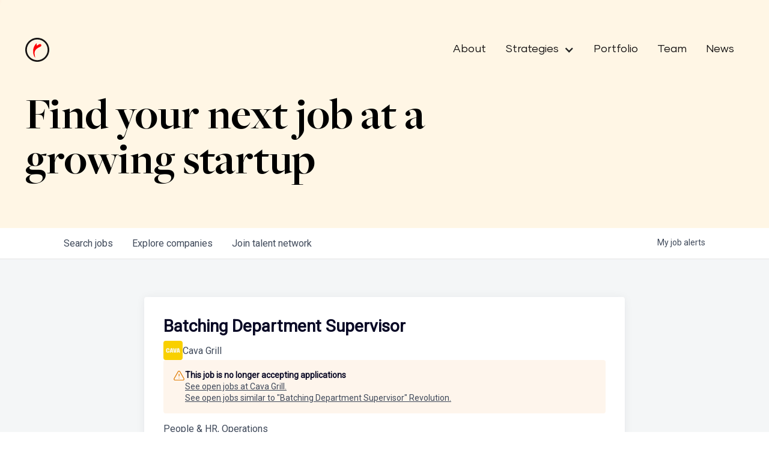

--- FILE ---
content_type: text/html; charset=utf-8
request_url: https://jobs.revolution.com/companies/cava-grill/jobs/33287377-batching-department-supervisor
body_size: 14334
content:
<!DOCTYPE html><html lang="en"><head><link rel="shortcut icon" href="https://cdn.filestackcontent.com/fNK7htmvTLCWTwzCAKFQ" data-next-head=""/><title data-next-head="">Batching Department Supervisor @ Cava Grill | Revolution Job Board</title><meta name="description" property="og:description" content="Search job openings across the Revolution network." data-next-head=""/><meta charSet="utf-8" data-next-head=""/><meta name="viewport" content="initial-scale=1.0, width=device-width" data-next-head=""/><link rel="apple-touch-icon" sizes="180x180" href="https://cdn.filestackcontent.com/fNK7htmvTLCWTwzCAKFQ" data-next-head=""/><link rel="icon" type="image/png" sizes="32x32" href="https://cdn.filestackcontent.com/fNK7htmvTLCWTwzCAKFQ" data-next-head=""/><link rel="icon" type="image/png" sizes="16x16" href="https://cdn.filestackcontent.com/fNK7htmvTLCWTwzCAKFQ" data-next-head=""/><link rel="shortcut icon" href="https://cdn.filestackcontent.com/fNK7htmvTLCWTwzCAKFQ" data-next-head=""/><meta name="url" property="og:url" content="https://jobs.revolution.com" data-next-head=""/><meta name="type" property="og:type" content="website" data-next-head=""/><meta name="title" property="og:title" content="Portfolio Job Board" data-next-head=""/><meta name="image" property="og:image" content="http://cdn.filestackcontent.com/ejF2z1LNRi6cR2452axs" data-next-head=""/><meta name="secure_url" property="og:image:secure_url" content="https://cdn.filestackcontent.com/ejF2z1LNRi6cR2452axs" data-next-head=""/><meta name="twitter:card" content="summary_large_image" data-next-head=""/><meta name="twitter:image" content="https://cdn.filestackcontent.com/ejF2z1LNRi6cR2452axs" data-next-head=""/><meta name="twitter:title" content="Portfolio Job Board" data-next-head=""/><meta name="twitter:description" content="Search job openings across the Revolution network." data-next-head=""/><meta name="google-site-verification" content="CQNnZQRH0dvJgCqWABp64ULhLI69C53ULhWdJemAW_w" data-next-head=""/><script>!function(){var analytics=window.analytics=window.analytics||[];if(!analytics.initialize)if(analytics.invoked)window.console&&console.error&&console.error("Segment snippet included twice.");else{analytics.invoked=!0;analytics.methods=["trackSubmit","trackClick","trackLink","trackForm","pageview","identify","reset","group","track","ready","alias","debug","page","once","off","on","addSourceMiddleware","addIntegrationMiddleware","setAnonymousId","addDestinationMiddleware"];analytics.factory=function(e){return function(){if(window.analytics.initialized)return window.analytics[e].apply(window.analytics,arguments);var i=Array.prototype.slice.call(arguments);i.unshift(e);analytics.push(i);return analytics}};for(var i=0;i<analytics.methods.length;i++){var key=analytics.methods[i];analytics[key]=analytics.factory(key)}analytics.load=function(key,i){var t=document.createElement("script");t.type="text/javascript";t.async=!0;t.src="https://an.getro.com/analytics.js/v1/" + key + "/analytics.min.js";var n=document.getElementsByTagName("script")[0];n.parentNode.insertBefore(t,n);analytics._loadOptions=i};analytics._writeKey="VKRqdgSBA3lFoZSlbeHbrzqQkLPBcP7W";;analytics.SNIPPET_VERSION="4.16.1";
analytics.load("VKRqdgSBA3lFoZSlbeHbrzqQkLPBcP7W");

}}();</script><link rel="stylesheet" href="https://cdn-customers.getro.com/revolution/style.react.css??v=e2e07cf66c16dd27219fe7ec4d3c7b7ec360d381"/><link rel="preload" href="https://cdn.getro.com/assets/_next/static/css/b1414ae24606c043.css" as="style"/><link rel="stylesheet" href="https://cdn.getro.com/assets/_next/static/css/b1414ae24606c043.css" data-n-g=""/><noscript data-n-css=""></noscript><script defer="" nomodule="" src="https://cdn.getro.com/assets/_next/static/chunks/polyfills-42372ed130431b0a.js"></script><script id="jquery" src="https://ajax.googleapis.com/ajax/libs/jquery/3.6.0/jquery.min.js" defer="" data-nscript="beforeInteractive"></script><script src="https://cdn.getro.com/assets/_next/static/chunks/webpack-13401e6578afde49.js" defer=""></script><script src="https://cdn.getro.com/assets/_next/static/chunks/framework-a008f048849dfc11.js" defer=""></script><script src="https://cdn.getro.com/assets/_next/static/chunks/main-fe0c45bebfb112b9.js" defer=""></script><script src="https://cdn.getro.com/assets/_next/static/chunks/pages/_app-53fd907d91fd4c9a.js" defer=""></script><script src="https://cdn.getro.com/assets/_next/static/chunks/a86620fd-3b4606652f1c2476.js" defer=""></script><script src="https://cdn.getro.com/assets/_next/static/chunks/8230-afd6e299f7a6ae33.js" defer=""></script><script src="https://cdn.getro.com/assets/_next/static/chunks/4000-0acb5a82151cbee6.js" defer=""></script><script src="https://cdn.getro.com/assets/_next/static/chunks/9091-5cd776e8ee5ad3a3.js" defer=""></script><script src="https://cdn.getro.com/assets/_next/static/chunks/1637-66b68fc38bc6d10a.js" defer=""></script><script src="https://cdn.getro.com/assets/_next/static/chunks/3676-4975c339fc5bc499.js" defer=""></script><script src="https://cdn.getro.com/assets/_next/static/chunks/9358-87cc633cf780c23e.js" defer=""></script><script src="https://cdn.getro.com/assets/_next/static/chunks/9117-fd6be052838c3608.js" defer=""></script><script src="https://cdn.getro.com/assets/_next/static/chunks/1446-b10012f4e22f3c87.js" defer=""></script><script src="https://cdn.getro.com/assets/_next/static/chunks/5355-34279a8456e12f09.js" defer=""></script><script src="https://cdn.getro.com/assets/_next/static/chunks/9582-518ab6ebe5bdae78.js" defer=""></script><script src="https://cdn.getro.com/assets/_next/static/chunks/pages/companies/%5BcompanySlug%5D/jobs/%5BjobSlug%5D-9a484f2bf7b6c05f.js" defer=""></script><script src="https://cdn.getro.com/assets/_next/static/sghS5j7VjJjzM1TAtcb21/_buildManifest.js" defer=""></script><script src="https://cdn.getro.com/assets/_next/static/sghS5j7VjJjzM1TAtcb21/_ssgManifest.js" defer=""></script><meta name="sentry-trace" content="3b18804baa01ef63b778524c401c2eba-3e57064320b26fd8-0"/><meta name="baggage" content="sentry-environment=production,sentry-release=4f6898915f17cc2c7241dbaf1c61bef9f8d2baa5,sentry-public_key=99c84790fa184cf49c16c34cd7113f75,sentry-trace_id=3b18804baa01ef63b778524c401c2eba,sentry-org_id=129958,sentry-sampled=false,sentry-sample_rand=0.3298720880820274,sentry-sample_rate=0.033"/><style data-styled="" data-styled-version="5.3.11">.gVRrUK{box-sizing:border-box;margin:0;min-width:0;font-family:-apple-system,BlinkMacSystemFont,'Segoe UI','Roboto','Oxygen','Ubuntu','Cantarell','Fira Sans','Droid Sans','Helvetica Neue','sans-serif';font-weight:400;font-style:normal;font-size:16px;color:#3F495A;}/*!sc*/
.fyPcag{box-sizing:border-box;margin:0;min-width:0;background-color:#F7FAFC;min-height:100vh;-webkit-flex-direction:column;-ms-flex-direction:column;flex-direction:column;-webkit-align-items:stretch;-webkit-box-align:stretch;-ms-flex-align:stretch;align-items:stretch;}/*!sc*/
.dKubqp{box-sizing:border-box;margin:0;min-width:0;}/*!sc*/
.elbZCm{box-sizing:border-box;margin:0;min-width:0;width:100%;}/*!sc*/
.dFKghv{box-sizing:border-box;margin:0;min-width:0;box-shadow:0 1px 0 0 #e5e5e5;-webkit-flex-direction:row;-ms-flex-direction:row;flex-direction:row;width:100%;background-color:#ffffff;}/*!sc*/
.byBMUo{box-sizing:border-box;margin:0;min-width:0;max-width:100%;width:100%;margin-left:auto;margin-right:auto;}/*!sc*/
@media screen and (min-width:40em){.byBMUo{width:100%;}}/*!sc*/
@media screen and (min-width:65em){.byBMUo{width:1100px;}}/*!sc*/
.bhqgWy{box-sizing:border-box;margin:0;min-width:0;color:#4900FF;position:relative;-webkit-text-decoration:none;text-decoration:none;-webkit-transition:all ease 0.3s;transition:all ease 0.3s;text-transform:capitalize;-webkit-order:0;-ms-flex-order:0;order:0;padding-left:8px;padding-right:8px;padding-top:16px;padding-bottom:16px;font-size:16px;color:#3F495A;display:-webkit-box;display:-webkit-flex;display:-ms-flexbox;display:flex;-webkit-align-items:baseline;-webkit-box-align:baseline;-ms-flex-align:baseline;align-items:baseline;}/*!sc*/
@media screen and (min-width:40em){.bhqgWy{text-transform:capitalize;}}/*!sc*/
@media screen and (min-width:65em){.bhqgWy{text-transform:unset;}}/*!sc*/
.bhqgWy span{display:none;}/*!sc*/
.bhqgWy::after{content:'';position:absolute;left:0;right:0;bottom:0;height:0.125rem;background-color:#4900FF;opacity:0;-webkit-transition:opacity 0.3s;transition:opacity 0.3s;}/*!sc*/
.bhqgWy:hover{color:#3F495A;}/*!sc*/
.bhqgWy:active{background-color:#F7FAFC;-webkit-transform:scale(.94);-ms-transform:scale(.94);transform:scale(.94);}/*!sc*/
.bhqgWy.active{font-weight:600;color:#090925;}/*!sc*/
.bhqgWy.active::after{opacity:1;}/*!sc*/
@media screen and (min-width:40em){.bhqgWy{padding-left:16px;padding-right:16px;}}/*!sc*/
.ekJmTQ{box-sizing:border-box;margin:0;min-width:0;display:none;}/*!sc*/
@media screen and (min-width:40em){.ekJmTQ{display:none;}}/*!sc*/
@media screen and (min-width:65em){.ekJmTQ{display:inline-block;}}/*!sc*/
.fWatEX{box-sizing:border-box;margin:0;min-width:0;color:#4900FF;position:relative;-webkit-text-decoration:none;text-decoration:none;-webkit-transition:all ease 0.3s;transition:all ease 0.3s;text-transform:capitalize;-webkit-order:1;-ms-flex-order:1;order:1;padding-left:8px;padding-right:8px;padding-top:16px;padding-bottom:16px;font-size:16px;color:#3F495A;display:-webkit-box;display:-webkit-flex;display:-ms-flexbox;display:flex;-webkit-align-items:baseline;-webkit-box-align:baseline;-ms-flex-align:baseline;align-items:baseline;}/*!sc*/
@media screen and (min-width:40em){.fWatEX{text-transform:capitalize;}}/*!sc*/
@media screen and (min-width:65em){.fWatEX{text-transform:unset;}}/*!sc*/
.fWatEX span{display:none;}/*!sc*/
.fWatEX::after{content:'';position:absolute;left:0;right:0;bottom:0;height:0.125rem;background-color:#4900FF;opacity:0;-webkit-transition:opacity 0.3s;transition:opacity 0.3s;}/*!sc*/
.fWatEX:hover{color:#3F495A;}/*!sc*/
.fWatEX:active{background-color:#F7FAFC;-webkit-transform:scale(.94);-ms-transform:scale(.94);transform:scale(.94);}/*!sc*/
.fWatEX.active{font-weight:600;color:#090925;}/*!sc*/
.fWatEX.active::after{opacity:1;}/*!sc*/
@media screen and (min-width:40em){.fWatEX{padding-left:16px;padding-right:16px;}}/*!sc*/
.eOYVLz{box-sizing:border-box;margin:0;min-width:0;color:#4900FF;position:relative;-webkit-text-decoration:none;text-decoration:none;-webkit-transition:all ease 0.3s;transition:all ease 0.3s;text-transform:unset;-webkit-order:2;-ms-flex-order:2;order:2;padding-left:8px;padding-right:8px;padding-top:16px;padding-bottom:16px;font-size:16px;color:#3F495A;display:-webkit-box;display:-webkit-flex;display:-ms-flexbox;display:flex;-webkit-align-items:center;-webkit-box-align:center;-ms-flex-align:center;align-items:center;}/*!sc*/
.eOYVLz span{display:none;}/*!sc*/
.eOYVLz::after{content:'';position:absolute;left:0;right:0;bottom:0;height:0.125rem;background-color:#4900FF;opacity:0;-webkit-transition:opacity 0.3s;transition:opacity 0.3s;}/*!sc*/
.eOYVLz:hover{color:#3F495A;}/*!sc*/
.eOYVLz:active{background-color:#F7FAFC;-webkit-transform:scale(.94);-ms-transform:scale(.94);transform:scale(.94);}/*!sc*/
.eOYVLz.active{font-weight:600;color:#090925;}/*!sc*/
.eOYVLz.active::after{opacity:1;}/*!sc*/
@media screen and (min-width:40em){.eOYVLz{padding-left:16px;padding-right:16px;}}/*!sc*/
.jQZwAb{box-sizing:border-box;margin:0;min-width:0;display:inline-block;}/*!sc*/
@media screen and (min-width:40em){.jQZwAb{display:inline-block;}}/*!sc*/
@media screen and (min-width:65em){.jQZwAb{display:none;}}/*!sc*/
.ioCEHO{box-sizing:border-box;margin:0;min-width:0;margin-left:auto;margin-right:16px;text-align:left;-webkit-flex-direction:column;-ms-flex-direction:column;flex-direction:column;-webkit-order:9999;-ms-flex-order:9999;order:9999;}/*!sc*/
@media screen and (min-width:40em){.ioCEHO{margin-right:16px;}}/*!sc*/
@media screen and (min-width:65em){.ioCEHO{margin-right:0;}}/*!sc*/
.iJaGyT{box-sizing:border-box;margin:0;min-width:0;position:relative;cursor:pointer;-webkit-transition:all ease 0.3s;transition:all ease 0.3s;border-radius:4px;font-size:16px;font-weight:500;display:-webkit-box;display:-webkit-flex;display:-ms-flexbox;display:flex;-webkit-tap-highlight-color:transparent;-webkit-align-items:center;-webkit-box-align:center;-ms-flex-align:center;align-items:center;font-family:-apple-system,BlinkMacSystemFont,'Segoe UI','Roboto','Oxygen','Ubuntu','Cantarell','Fira Sans','Droid Sans','Helvetica Neue','sans-serif';color:#3F495A;background-color:#FFFFFF;border-style:solid;border-color:#A3B1C2;border-width:1px;border:none;border-color:transparent;width:small;height:small;margin-top:8px;padding:8px 16px;padding-right:0;-webkit-align-self:center;-ms-flex-item-align:center;align-self:center;font-size:14px;}/*!sc*/
.iJaGyT:active{-webkit-transform:scale(.94);-ms-transform:scale(.94);transform:scale(.94);box-shadow:inset 0px 1.875px 1.875px rgba(0,0,0,0.12);}/*!sc*/
.iJaGyT:disabled{color:#A3B1C2;}/*!sc*/
.iJaGyT:hover{background-color:#F7FAFC;}/*!sc*/
.iJaGyT [role="progressbar"] > div > div{border-color:rgba(63,73,90,0.2);border-top-color:#090925;}/*!sc*/
@media screen and (min-width:40em){.iJaGyT{border-color:#A3B1C2;}}/*!sc*/
@media screen and (min-width:40em){.iJaGyT{padding-right:16px;}}/*!sc*/
.jUfIjB{box-sizing:border-box;margin:0;min-width:0;display:none;}/*!sc*/
@media screen and (min-width:40em){.jUfIjB{display:block;}}/*!sc*/
.iqghoL{box-sizing:border-box;margin:0;min-width:0;margin-left:auto !important;margin-right:auto !important;box-sizing:border-box;max-width:100%;position:static;z-index:1;margin-left:auto;margin-right:auto;width:100%;padding-top:0;padding-left:16px;padding-right:16px;padding-bottom:64px;}/*!sc*/
@media screen and (min-width:40em){.iqghoL{width:100%;}}/*!sc*/
@media screen and (min-width:65em){.iqghoL{width:1132px;}}/*!sc*/
.ebGWQq{box-sizing:border-box;margin:0;min-width:0;-webkit-box-pack:justify;-webkit-justify-content:space-between;-ms-flex-pack:justify;justify-content:space-between;margin-bottom:24px;-webkit-flex-direction:column;-ms-flex-direction:column;flex-direction:column;width:100%;}/*!sc*/
@media screen and (min-width:40em){.ebGWQq{-webkit-flex-direction:row;-ms-flex-direction:row;flex-direction:row;}}/*!sc*/
@media screen and (min-width:65em){.ebGWQq{-webkit-flex-direction:row;-ms-flex-direction:row;flex-direction:row;}}/*!sc*/
.dsHaKT{box-sizing:border-box;margin:0;min-width:0;gap:24px;-webkit-flex-direction:column;-ms-flex-direction:column;flex-direction:column;width:100%;}/*!sc*/
.iaKmHE{box-sizing:border-box;margin:0;min-width:0;font-size:28px;margin-bottom:8px;color:#090925;}/*!sc*/
.iKYCNv{box-sizing:border-box;margin:0;min-width:0;-webkit-column-gap:8px;column-gap:8px;cursor:pointer;-webkit-align-items:center;-webkit-box-align:center;-ms-flex-align:center;align-items:center;}/*!sc*/
.iKYCNv color{main:#3F495A;dark:#090925;subtle:#67738B;placeholder:#8797AB;link:#3F495A;link-accent:#4900FF;error:#D90218;}/*!sc*/
.hRzXmX{box-sizing:border-box;margin:0;min-width:0;width:32px;}/*!sc*/
.ijjZxr{box-sizing:border-box;margin:0;min-width:0;margin-bottom:16px;}/*!sc*/
.kGAAEy{box-sizing:border-box;margin:0;min-width:0;-webkit-flex-direction:column;-ms-flex-direction:column;flex-direction:column;gap:8px;}/*!sc*/
.dkjSzf{box-sizing:border-box;margin:0;min-width:0;font-weight:600;font-size:14px;color:#090925;}/*!sc*/
.eRlSKr{box-sizing:border-box;margin:0;min-width:0;color:#3F495A!important;font-weight:500;}/*!sc*/
.lhPfhV{box-sizing:border-box;margin:0;min-width:0;-webkit-column-gap:8px;column-gap:8px;-webkit-box-pack:justify;-webkit-justify-content:space-between;-ms-flex-pack:justify;justify-content:space-between;}/*!sc*/
.hQNFTd{box-sizing:border-box;margin:0;min-width:0;row-gap:8px;-webkit-flex-direction:column;-ms-flex-direction:column;flex-direction:column;}/*!sc*/
.fLzXDu{box-sizing:border-box;margin:0;min-width:0;font-size:14px;color:#67738B;}/*!sc*/
.crBMPy{box-sizing:border-box;margin:0;min-width:0;margin-top:40px;}/*!sc*/
.crBMPy li:not(:last-child){margin-bottom:8px;}/*!sc*/
.crBMPy p,.crBMPy span,.crBMPy div,.crBMPy li,.crBMPy ol,.crBMPy ul{color:#3F495A;font-size:16px!important;line-height:140%!important;margin:0 auto 16px;}/*!sc*/
.crBMPy h1,.crBMPy h2,.crBMPy h3,.crBMPy h4,.crBMPy h5,.crBMPy h6{color:#090925;}/*!sc*/
.crBMPy h4,.crBMPy h5,.crBMPy h6{font-size:16px;margin:0 auto 16px;}/*!sc*/
.crBMPy h1:not(:first-child){font-size:24px;margin:48px auto 16px;}/*!sc*/
.crBMPy h2:not(:first-child){font-size:20px;margin:32px auto 16px;}/*!sc*/
.crBMPy h3:not(:first-child){font-size:18px;margin:24px auto 16px;}/*!sc*/
.crBMPy ul{padding:0 0 0 32px;}/*!sc*/
.crBMPy a{color:#3F495A !important;}/*!sc*/
.iIGtVd{box-sizing:border-box;margin:0;min-width:0;max-width:600px;margin:0 auto;}/*!sc*/
.friAmK{box-sizing:border-box;margin:0;min-width:0;padding-bottom:40px;margin-top:40px;}/*!sc*/
.bOyPTM{box-sizing:border-box;margin:0;min-width:0;gap:40px;margin-top:40px;-webkit-align-items:center;-webkit-box-align:center;-ms-flex-align:center;align-items:center;-webkit-box-pack:justify;-webkit-justify-content:space-between;-ms-flex-pack:justify;justify-content:space-between;-webkit-flex-direction:column;-ms-flex-direction:column;flex-direction:column;}/*!sc*/
@media screen and (min-width:40em){.bOyPTM{-webkit-flex-direction:row;-ms-flex-direction:row;flex-direction:row;}}/*!sc*/
.kkTXM{box-sizing:border-box;margin:0;min-width:0;-webkit-text-decoration-line:underline;text-decoration-line:underline;cursor:pointer;display:block;text-align:center;color:#3F495A !important;font-size:14px;line-height:22px;}/*!sc*/
.fIUOoG{box-sizing:border-box;margin:0;min-width:0;justify-self:flex-end;margin-top:auto;-webkit-flex-direction:row;-ms-flex-direction:row;flex-direction:row;width:100%;background-color:transparent;padding-top:32px;padding-bottom:32px;}/*!sc*/
.Jizzq{box-sizing:border-box;margin:0;min-width:0;width:100%;margin-left:auto;margin-right:auto;-webkit-flex-direction:column;-ms-flex-direction:column;flex-direction:column;text-align:center;}/*!sc*/
@media screen and (min-width:40em){.Jizzq{width:1100px;}}/*!sc*/
.fONCsf{box-sizing:border-box;margin:0;min-width:0;color:#4900FF;-webkit-align-self:center;-ms-flex-item-align:center;align-self:center;margin-bottom:16px;color:#090925;width:120px;}/*!sc*/
.bfORaf{box-sizing:border-box;margin:0;min-width:0;color:currentColor;width:100%;height:auto;}/*!sc*/
.gkPOSa{box-sizing:border-box;margin:0;min-width:0;-webkit-flex-direction:row;-ms-flex-direction:row;flex-direction:row;-webkit-box-pack:center;-webkit-justify-content:center;-ms-flex-pack:center;justify-content:center;-webkit-flex-wrap:wrap;-ms-flex-wrap:wrap;flex-wrap:wrap;}/*!sc*/
.hDtUlk{box-sizing:border-box;margin:0;min-width:0;-webkit-appearance:none;-moz-appearance:none;appearance:none;display:inline-block;text-align:center;line-height:inherit;-webkit-text-decoration:none;text-decoration:none;font-size:inherit;padding-left:16px;padding-right:16px;padding-top:8px;padding-bottom:8px;color:#ffffff;background-color:#4900FF;border:none;border-radius:4px;padding-left:8px;padding-right:8px;font-size:16px;position:relative;z-index:2;cursor:pointer;-webkit-transition:all ease 0.3s;transition:all ease 0.3s;border-radius:4px;font-weight:500;display:-webkit-box;display:-webkit-flex;display:-ms-flexbox;display:flex;-webkit-tap-highlight-color:transparent;-webkit-align-items:center;-webkit-box-align:center;-ms-flex-align:center;align-items:center;font-family:-apple-system,BlinkMacSystemFont,'Segoe UI','Roboto','Oxygen','Ubuntu','Cantarell','Fira Sans','Droid Sans','Helvetica Neue','sans-serif';color:#3F495A;background-color:transparent;border-style:solid;border-color:#A3B1C2;border-width:1px;border:none;-webkit-box-pack:unset;-webkit-justify-content:unset;-ms-flex-pack:unset;justify-content:unset;-webkit-text-decoration:none;text-decoration:none;white-space:nowrap;margin-right:16px;padding:0;color:#67738B;padding-top:4px;padding-bottom:4px;font-size:12px;}/*!sc*/
.hDtUlk:active{-webkit-transform:scale(.94);-ms-transform:scale(.94);transform:scale(.94);box-shadow:inset 0px 1.875px 1.875px rgba(0,0,0,0.12);}/*!sc*/
.hDtUlk:disabled{color:#A3B1C2;}/*!sc*/
.hDtUlk:hover{-webkit-text-decoration:underline;text-decoration:underline;}/*!sc*/
.hDtUlk [role="progressbar"] > div > div{border-color:rgba(63,73,90,0.2);border-top-color:#090925;}/*!sc*/
data-styled.g1[id="sc-aXZVg"]{content:"gVRrUK,fyPcag,dKubqp,elbZCm,dFKghv,byBMUo,bhqgWy,ekJmTQ,fWatEX,eOYVLz,jQZwAb,ioCEHO,iJaGyT,jUfIjB,iqghoL,ebGWQq,dsHaKT,iaKmHE,iKYCNv,hRzXmX,ijjZxr,kGAAEy,dkjSzf,eRlSKr,lhPfhV,hQNFTd,fLzXDu,crBMPy,iIGtVd,friAmK,bOyPTM,kkTXM,fIUOoG,Jizzq,fONCsf,bfORaf,gkPOSa,hDtUlk,"}/*!sc*/
.fteAEG{display:-webkit-box;display:-webkit-flex;display:-ms-flexbox;display:flex;}/*!sc*/
data-styled.g2[id="sc-gEvEer"]{content:"fteAEG,"}/*!sc*/
.flWBVF{box-sizing:border-box;margin:0;min-width:0;container-type:inline-size;container-name:hero;}/*!sc*/
.hlpTLQ{box-sizing:border-box;margin:0;min-width:0;position:relative;background-size:cover;background-position:center center;text-align:center;padding-top:32px;padding-bottom:32px;color:#090925;}/*!sc*/
@media (min-width:480px){.hlpTLQ{padding:calc(10 * 0.5rem) 0;}}/*!sc*/
.hlpTLQ::before{content:'';position:absolute;left:0;right:0;top:0;bottom:0;background-color:#FFF6E5;z-index:2;}/*!sc*/
.cmDbPT{box-sizing:border-box;margin:0;min-width:0;margin-left:auto !important;margin-right:auto !important;box-sizing:border-box;max-width:100%;position:relative;z-index:3;margin-left:auto;margin-right:auto;width:100%;padding-top:0;padding-left:16px;padding-right:16px;}/*!sc*/
@media screen and (min-width:40em){.cmDbPT{width:100%;}}/*!sc*/
@media screen and (min-width:65em){.cmDbPT{width:1132px;}}/*!sc*/
.bsENgY{box-sizing:border-box;margin:0;min-width:0;max-width:900px;position:relative;text-align:center;font-size:18px;font-weight:500;font-family:inherit;margin-left:auto;margin-right:auto;margin-top:0;margin-bottom:0;color:inherit;}/*!sc*/
@media screen and (min-width:40em){.bsENgY{font-size:32px;}}/*!sc*/
.eBWkFz{box-sizing:border-box;margin:0;min-width:0;padding:32px;box-shadow:0px 1px 2px 0px rgba(27,36,50,0.04),0px 1px 16px 0px rgba(27,36,50,0.06);border-radius:4px;background-color:#FFFFFF;margin-left:auto;margin-right:auto;width:100%;-webkit-flex-direction:column;-ms-flex-direction:column;flex-direction:column;padding-left:16px;padding-right:16px;margin-top:64px;max-width:800px;margin-left:auto;margin-right:auto;}/*!sc*/
@media screen and (min-width:40em){.eBWkFz{padding-left:32px;padding-right:32px;}}/*!sc*/
.jBogQf{box-sizing:border-box;margin:0;min-width:0;position:relative;width:100%;-webkit-align-items:start;-webkit-box-align:start;-ms-flex-align:start;align-items:start;}/*!sc*/
.ddKpAl{box-sizing:border-box;margin:0;min-width:0;-webkit-flex:1 1;-ms-flex:1 1;flex:1 1;}/*!sc*/
.VWXkL{box-sizing:border-box;margin:0;min-width:0;position:relative;font-weight:500;color:#3F495A;height:100%;width:100%;border-radius:4px;}/*!sc*/
.cVYRew{box-sizing:border-box;margin:0;min-width:0;max-width:100%;height:auto;border-radius:4px;overflow:hidden;object-fit:contain;width:100%;height:100%;}/*!sc*/
.hPknKP{box-sizing:border-box;margin:0;min-width:0;background-color:#FEF5EC;text-align:left;-webkit-align-items:flex-start;-webkit-box-align:flex-start;-ms-flex-align:flex-start;align-items:flex-start;-webkit-flex:0 0 auto;-ms-flex:0 0 auto;flex:0 0 auto;padding:16px;border-radius:4px;line-height:1.4;gap:16px;}/*!sc*/
.jDfdPi{box-sizing:border-box;margin:0;min-width:0;height:20px;width:20px;}/*!sc*/
.kgAlEH{box-sizing:border-box;margin:0;min-width:0;color:#DE7B02;-webkit-align-items:center;-webkit-box-align:center;-ms-flex-align:center;align-items:center;-webkit-flex:0 0 auto;-ms-flex:0 0 auto;flex:0 0 auto;}/*!sc*/
.cYMjnh{box-sizing:border-box;margin:0;min-width:0;font-weight:500;font-size:14px;color:#3F495A;}/*!sc*/
.exMvxQ{box-sizing:border-box;margin:0;min-width:0;-webkit-text-decoration:none;text-decoration:none;color:currentColor;width:100%;height:auto;}/*!sc*/
data-styled.g3[id="sc-eqUAAy"]{content:"flWBVF,hlpTLQ,cmDbPT,bsENgY,eBWkFz,jBogQf,ddKpAl,VWXkL,cVYRew,hPknKP,jDfdPi,kgAlEH,cYMjnh,exMvxQ,"}/*!sc*/
.gQycbC{display:-webkit-box;display:-webkit-flex;display:-ms-flexbox;display:flex;}/*!sc*/
data-styled.g4[id="sc-fqkvVR"]{content:"gQycbC,"}/*!sc*/
</style></head><body id="main-wrapper" class="custom-design-revolution"><div id="root"></div><div id="__next"><div class="sc-aXZVg gVRrUK"><div class="" style="position:fixed;top:0;left:0;height:2px;background:transparent;z-index:99999999999;width:100%"><div class="" style="height:100%;background:#4900FF;transition:all 500ms ease;width:0%"><div style="box-shadow:0 0 10px #4900FF, 0 0 10px #4900FF;width:5%;opacity:1;position:absolute;height:100%;transition:all 500ms ease;transform:rotate(3deg) translate(0px, -4px);left:-10rem"></div></div></div><div id="wlc-main" class="sc-aXZVg sc-gEvEer fyPcag fteAEG network-container"><div data-testid="custom-header" id="revolution-custom-header" class="sc-aXZVg dKubqp revolution-custom-part">
<div class="cd-wrapper cd-header-wrapper">
  <div class="nav_fixed">
    <div
      data-animation="default"
      data-collapse="medium"
      data-duration="400"
      data-easing="ease"
      data-easing2="ease"
      role="banner"
      class="nav_component w-nav"
    >
      <div class="padding-global">
        <div class="nav_container">
          <a
            href="https://revolution.com/"
            aria-current="page"
            class="nav_brand w-nav-brand w--current"
            aria-label="home"
          >
            <img
              loading="lazy"
              src="https://cdn-customers.getro.com/revolution/images/nav-logo.svg"
              alt=""
              class="nav_logo"
            />
          </a>
          <nav
            role="navigation"
            class="nav_menu w-nav-menu"
            style="transition: all; transform: translateY(0px) translateX(0px)"
          >
            <a
              href="https://revolution.com/about"
              class="nav_menu_link w-nav-link"
              >About</a
            >
            <div
              data-hover="true"
              data-delay="0"
              data-w-id="03e9e561-84e9-207c-efaa-6fc430bb0c14"
              class="menu_dropdown w-dropdown"
              style=""
            >
              <div
                class="menu_dropdown-toggle w-dropdown-toggle w--open"
                id="w-dropdown-toggle-0"
                aria-controls="w-dropdown-list-0"
                aria-haspopup="menu"
                aria-expanded="false"
                role="button"
                tabindex="0"
              >
                <div class="nav_menu_link dropdown">Strategies</div>
                <div
                  class="menu-icon w-icon-dropdown-toggle"
                  aria-hidden="true"
                >
                </div>
              </div>
              <nav
                class="menu-dropdown-nav w-dropdown-list"
                id="w-dropdown-list-0"
                aria-labelledby="w-dropdown-toggle-0"
              >
                <a
                  href="https://www.revolution.com/venture-capital"
                  class="nav_menu_link w-nav-link"
                  tabindex="0"
                  >Venture Capital</a
                >
                <a
                  href="https://revolution.com/advancing-entrepreneuship"
                  class="nav_menu_link w-nav-link"
                  tabindex="0"
                  >Advancing Entrepreneurship</a
                >
                <a
                  href="https://revolution.com/real-estate"
                  class="nav_menu_link w-nav-link"
                  tabindex="0"
                  >Real Estate &amp; Hospitality</a
                >
              </nav>
            </div>
            <a
              href="https://revolution.com/companies"
              class="nav_menu_link w-nav-link"
              >Portfolio</a
            >
            <a
              href="https://revolution.com/our-team"
              class="nav_menu_link w-nav-link"
              >Team</a
            >
            <a
              href="https://revolution.com/resources"
              class="nav_menu_link w-nav-link"
              >News</a
            >
          </nav>
          <div
            class="nav_button w-nav-button"
            style="-webkit-user-select: text"
            aria-label="menu"
            role="button"
            tabindex="0"
            aria-controls="w-nav-overlay-0"
            aria-haspopup="menu"
            aria-expanded="false"
          >
            <div class="hamburger_7_wrap">
              <div class="hamburger_7_line"> </div>
              <div class="hamburger_7_line is-short"> </div>
            </div>
          </div>
        </div>
      </div>

      <div class="w-nav-overlay" data-wf-ignore="" id="w-nav-overlay-0">
        <nav
          role="navigation"
          class="nav_menu w-nav-menu"
          data-nav-menu-open=""
        >
          <a
            href="https://revolution.com/about"
            class="nav_menu_link w-nav-link w--nav-link-open"
            >About</a
          >
          <a
            href="https://revolution.com/our-team"
            class="nav_menu_link w-nav-link w--nav-link-open"
            >Team</a
          >
          <div
            data-hover="true"
            data-delay="0"
            data-w-id="03e9e561-84e9-207c-efaa-6fc430bb0c14"
            class="menu_dropdown w-dropdown w--nav-dropdown-open"
            style=""
          >
            <div
              class="menu_dropdown-toggle w-dropdown-toggle w--nav-dropdown-toggle-open strategies-toggle-button"
              id="w-dropdown-toggle-0"
              aria-controls="w-dropdown-list-0"
              aria-haspopup="menu"
              aria-expanded="false"
              role="button"
              tabindex="0"
            >
              <div class="nav_menu_link dropdown">Strategies</div>
              <div
                class="menu-icon w-icon-dropdown-toggle"
                aria-hidden="true"
                style="
                  transform: translate3d(0px, 0px, 0px) scale3d(1, 1, 1)
                    rotateX(0deg) rotateY(0deg) rotateZ(0deg) skew(0deg, 0deg);
                  transform-style: preserve-3d;
                "
              >
              </div>
            </div>
            <nav
              class="menu-dropdown-nav w-dropdown-list w--nav-dropdown-list-open strategies-dropdown-list"
              id="w-dropdown-list-0"
              aria-labelledby="w-dropdown-toggle-0"
            >
              <a
                href="https://www.revolution.com/venture-capital"
                class="nav_menu_link w-nav-link w--nav-link-open"
                tabindex="0"
                >Venture Capital</a
              >
              <a
                href="https://revolution.com/advancing-entrepreneuship"
                class="nav_menu_link w-nav-link w--nav-link-open"
                tabindex="0"
                >Advancing Entrepreneurship</a
              >
              <a
                href="https://revolution.com/real-estate"
                class="nav_menu_link w-nav-link w--nav-link-open"
                tabindex="0"
                >Real Estate &amp; Hospitality</a
              >
            </nav>
          </div>
          <a
            href="https://revolution.com/companies"
            class="nav_menu_link w-nav-link w--nav-link-open"
            >Portfolio</a
          >
          <a
            href="https://revolution.com/resources"
            class="nav_menu_link w-nav-link w--nav-link-open"
            >News</a
          >
        </nav>
      </div>
    </div>
  </div>
</div>

</div><div width="1" class="sc-aXZVg elbZCm"><div class="sc-eqUAAy flWBVF job-board-hero"><div data-testid="default-hero" color="text.dark" class="sc-eqUAAy hlpTLQ network-hero"><div width="1,1,1132px" class="sc-eqUAAy cmDbPT container custom-design-revolution" data-testid="container"><h2 class="sc-eqUAAy bsENgY job-tagline" data-testid="tagline" font-size="3,32px" font-weight="medium" font-family="inherit" color="inherit"><font color=#000>Find your next job at a growing startup</font></h2></div></div></div><div id="content"><div data-testid="navbar" width="1" class="sc-aXZVg sc-gEvEer dFKghv fteAEG"><div width="1,1,1100px" class="sc-aXZVg sc-gEvEer byBMUo fteAEG"><a href="/jobs" class="sc-aXZVg bhqgWy theme_only " font-size="2" color="text.main" display="flex"><div display="none,none,inline-block" class="sc-aXZVg ekJmTQ">Search </div>jobs</a><a href="/companies" class="sc-aXZVg fWatEX theme_only " font-size="2" color="text.main" display="flex"><div display="none,none,inline-block" class="sc-aXZVg ekJmTQ">Explore </div>companies</a><a href="/talent-network" class="sc-aXZVg eOYVLz theme_only " font-size="2" color="text.main" display="flex"><div display="none,none,inline-block" class="sc-aXZVg ekJmTQ">Join talent network</div><div display="inline-block,inline-block,none" class="sc-aXZVg jQZwAb">Talent</div></a><div order="9999" class="sc-aXZVg sc-gEvEer ioCEHO fteAEG"><div class="sc-aXZVg sc-gEvEer iJaGyT fteAEG theme_only" data-testid="my-job-alerts-button" font-size="14px">My <span class="sc-aXZVg jUfIjB">job </span>alerts</div></div></div></div><div width="1,1,1132px" data-testid="container" class="sc-aXZVg iqghoL"><script data-testid="job-ldjson" type="application/ld+json" async="">{"@context":"https://schema.org/","@type":"JobPosting","title":"Batching Department Supervisor","description":"<div></div>","datePosted":"2024-01-18T14:58:06.770Z","validThrough":"2024-07-12","employmentType":[],"hiringOrganization":{"@type":"Organization","name":"Cava Grill","description":"At Cava, we work every day to bring heart, health, and humanity to food. \n\nApply: cava.com/careers  \nFollow us: @cava  \nFind your closest Cava: cava.com/locations","numberOfEmployees":1226,"address":[{"address":{"@type":"PostalAddress","addressLocality":"Washington, DC, USA"}},{"address":{"@type":"PostalAddress","addressLocality":"Washington, DC, USA"}},{"address":{"@type":"PostalAddress","addressLocality":"Connecticut Ave/ K Street, Washington, DC, USA"}},{"address":{"@type":"PostalAddress","addressLocality":"Fort Stanton, Washington, DC, USA"}}],"sameAs":"https://cava.com","url":"https://cava.com","logo":"https://cdn.getro.com/companies/87674b25-33c7-4161-a886-73e31f8b3d0d-1761702326","keywords":"Food, Restaurants"},"jobLocation":{"@type":"Place","address":{"@type":"PostalAddress","addressLocality":"Verona, VA, USA"}},"baseSalary":{"@type":"MonetaryAmount","currency":null,"value":{"@type":"QuantitativeValue","minValue":null,"maxValue":null,"unitText":"PERIOD_NOT_DEFINED"}}}</script><div width="100%" data-testid="edit-box" class="sc-eqUAAy eBWkFz"><div data-testid="content" width="1" class="sc-eqUAAy sc-fqkvVR jBogQf gQycbC"><div class="sc-eqUAAy ddKpAl"><div width="100%" class="sc-aXZVg sc-gEvEer ebGWQq fteAEG"><div width="100%" class="sc-aXZVg sc-gEvEer dsHaKT fteAEG"><div width="100%" class="sc-aXZVg elbZCm"><h2 font-size="28px" color="text.dark" class="sc-aXZVg iaKmHE">Batching Department Supervisor</h2><div color="text" class="sc-aXZVg sc-gEvEer iKYCNv fteAEG"><div width="32" class="sc-aXZVg hRzXmX"><div data-testid="profile-picture" class="sc-eqUAAy sc-fqkvVR VWXkL gQycbC"><img data-testid="image" src="https://cdn.getro.com/companies/87674b25-33c7-4161-a886-73e31f8b3d0d-1761702326" alt="Cava Grill" class="sc-eqUAAy cVYRew"/></div></div><p class="sc-aXZVg dKubqp">Cava Grill</p></div></div><div class="sc-aXZVg ijjZxr"><div class="sc-eqUAAy sc-fqkvVR hPknKP gQycbC"><div color="warning" class="sc-eqUAAy sc-fqkvVR kgAlEH gQycbC"><svg xmlns="http://www.w3.org/2000/svg" width="20px" height="20px" viewBox="0 0 24 24" fill="none" stroke="currentColor" stroke-width="1.5" stroke-linecap="round" stroke-linejoin="round" class="sc-eqUAAy jDfdPi sc-eqUAAy jDfdPi" aria-hidden="true" data-testid="icon-warning"><path d="m21.73 18-8-14a2 2 0 0 0-3.48 0l-8 14A2 2 0 0 0 4 21h16a2 2 0 0 0 1.73-3Z"></path><line x1="12" x2="12" y1="9" y2="13"></line><line x1="12" x2="12.01" y1="17" y2="17"></line></svg></div><div color="text.main" class="sc-eqUAAy cYMjnh"><div class="sc-aXZVg sc-gEvEer kGAAEy fteAEG"><P font-weight="600" font-size="14px" color="text.dark" class="sc-aXZVg dkjSzf">This job is no longer accepting applications</P><a href="/companies/cava-grill#content" class="sc-aXZVg eRlSKr">See open jobs at <!-- -->Cava Grill<!-- -->.</a><a href="/jobs?q=Batching%20Department%20Supervisor" class="sc-aXZVg eRlSKr">See open jobs similar to &quot;<!-- -->Batching Department Supervisor<!-- -->&quot; <!-- -->Revolution<!-- -->.</a></div></div></div></div><div class="sc-aXZVg sc-gEvEer lhPfhV fteAEG"><div class="sc-aXZVg sc-gEvEer hQNFTd fteAEG"><div class="sc-aXZVg dKubqp">People &amp; HR, Operations<!-- --> <!-- --> </div><div class="sc-aXZVg dKubqp">Verona, VA, USA</div><div font-size="14px" color="text.subtle" class="sc-aXZVg fLzXDu">Posted<!-- --> <!-- -->6+ months ago</div></div></div></div></div><div class="sc-aXZVg crBMPy"><div data-testid="careerPage"></div></div><div class="sc-aXZVg iIGtVd"><div class="sc-aXZVg friAmK"><div class="sc-eqUAAy sc-fqkvVR hPknKP gQycbC"><div color="warning" class="sc-eqUAAy sc-fqkvVR kgAlEH gQycbC"><svg xmlns="http://www.w3.org/2000/svg" width="20px" height="20px" viewBox="0 0 24 24" fill="none" stroke="currentColor" stroke-width="1.5" stroke-linecap="round" stroke-linejoin="round" class="sc-eqUAAy jDfdPi sc-eqUAAy jDfdPi" aria-hidden="true" data-testid="icon-warning"><path d="m21.73 18-8-14a2 2 0 0 0-3.48 0l-8 14A2 2 0 0 0 4 21h16a2 2 0 0 0 1.73-3Z"></path><line x1="12" x2="12" y1="9" y2="13"></line><line x1="12" x2="12.01" y1="17" y2="17"></line></svg></div><div color="text.main" class="sc-eqUAAy cYMjnh"><div class="sc-aXZVg sc-gEvEer kGAAEy fteAEG"><P font-weight="600" font-size="14px" color="text.dark" class="sc-aXZVg dkjSzf">This job is no longer accepting applications</P><a href="/companies/cava-grill#content" class="sc-aXZVg eRlSKr">See open jobs at <!-- -->Cava Grill<!-- -->.</a><a href="/jobs?q=Batching%20Department%20Supervisor" class="sc-aXZVg eRlSKr">See open jobs similar to &quot;<!-- -->Batching Department Supervisor<!-- -->&quot; <!-- -->Revolution<!-- -->.</a></div></div></div></div><div class="sc-aXZVg sc-gEvEer bOyPTM fteAEG"><a color="#3F495A !important" font-size="14px" href="/companies/cava-grill#content" class="sc-aXZVg kkTXM">See more open positions at <!-- -->Cava Grill</a></div></div></div></div></div><div data-rht-toaster="" style="position:fixed;z-index:9999;top:16px;left:16px;right:16px;bottom:16px;pointer-events:none"></div></div></div></div><div class="sc-aXZVg sc-gEvEer fIUOoG fteAEG powered-by-footer" data-testid="site-footer" width="1"><div width="1,1100px" class="sc-aXZVg sc-gEvEer Jizzq fteAEG"><a class="sc-aXZVg fONCsf theme_only" href="https://www.getro.com/getro-jobs" target="_blank" data-testid="footer-getro-logo" color="text.dark" width="120px" aria-label="Powered by Getro.com"><div color="currentColor" width="100%" height="auto" class="sc-eqUAAy exMvxQ sc-aXZVg bfORaf"><svg fill="currentColor" viewBox="0 0 196 59" xmlns="http://www.w3.org/2000/svg" style="display:block"><path class="Logo__powered-by" fill="#7C899C" d="M.6 12h1.296V7.568h2.72c1.968 0 3.424-1.392 3.424-3.408C8.04 2.128 6.648.8 4.616.8H.6V12zm1.296-5.584V1.952h2.608c1.344 0 2.208.928 2.208 2.208 0 1.296-.864 2.256-2.208 2.256H1.896zM13.511 12.208c2.496 0 4.352-1.872 4.352-4.368 0-2.496-1.824-4.368-4.336-4.368-2.48 0-4.352 1.856-4.352 4.368 0 2.528 1.84 4.368 4.336 4.368zm0-1.152c-1.776 0-3.04-1.344-3.04-3.216 0-1.824 1.248-3.216 3.04-3.216S16.567 6 16.567 7.84c0 1.856-1.264 3.216-3.056 3.216zM21.494 12h1.632l2.144-6.752h.096L27.494 12h1.632l2.608-8.32h-1.376l-2.032 6.88h-.096l-2.192-6.88h-1.44l-2.208 6.88h-.096l-2.016-6.88h-1.376L21.494 12zM36.866 12.208c1.952 0 3.408-1.104 3.872-2.656h-1.312c-.384.976-1.44 1.504-2.544 1.504-1.712 0-2.784-1.104-2.848-2.768h6.784v-.56c0-2.4-1.504-4.256-4.032-4.256-2.272 0-4.08 1.712-4.08 4.368 0 2.496 1.616 4.368 4.16 4.368zm-2.8-5.04c.128-1.536 1.328-2.544 2.72-2.544 1.408 0 2.576.88 2.688 2.544h-5.408zM43.065 12h1.264V7.712c0-1.584.848-2.768 2.368-2.768h.688V3.68h-.704c-1.216 0-2.032.848-2.272 1.552h-.096V3.68h-1.248V12zM52.679 12.208c1.952 0 3.408-1.104 3.872-2.656h-1.312c-.384.976-1.44 1.504-2.544 1.504-1.712 0-2.784-1.104-2.848-2.768h6.784v-.56c0-2.4-1.504-4.256-4.032-4.256-2.272 0-4.08 1.712-4.08 4.368 0 2.496 1.616 4.368 4.16 4.368zm-2.8-5.04c.128-1.536 1.328-2.544 2.72-2.544 1.408 0 2.576.88 2.688 2.544h-5.408zM62.382 12.208a3.405 3.405 0 002.88-1.52h.096V12h1.215V0H65.31v5.024h-.097c-.255-.432-1.183-1.552-2.927-1.552-2.352 0-4.049 1.824-4.049 4.384 0 2.544 1.697 4.352 4.145 4.352zm.08-1.136c-1.745 0-2.929-1.264-2.929-3.216 0-1.888 1.184-3.232 2.896-3.232 1.648 0 2.928 1.184 2.928 3.232 0 1.744-1.088 3.216-2.895 3.216zM77.976 12.208c2.448 0 4.144-1.808 4.144-4.352 0-2.56-1.696-4.384-4.048-4.384-1.744 0-2.672 1.12-2.928 1.552h-.096V0h-1.264v12H75v-1.312h.096a3.405 3.405 0 002.88 1.52zm-.08-1.136C76.088 11.072 75 9.6 75 7.856c0-2.048 1.28-3.232 2.928-3.232 1.712 0 2.896 1.344 2.896 3.232 0 1.952-1.184 3.216-2.928 3.216zM83.984 15.68h.864c1.36 0 2.016-.64 2.448-1.776L91.263 3.68H89.84l-2.591 7.04h-.097l-2.575-7.04h-1.408l3.375 8.768-.384 1.008c-.272.72-.736 1.072-1.552 1.072h-.623v1.152z"></path><g class="Logo__main" fill-rule="evenodd" transform="translate(0 24)"><path d="M71.908 17.008C71.908 7.354 78.583 0 88.218 0c8.135 0 13.837 5.248 15.34 12.04h-7.737c-1.015-2.81-3.756-4.92-7.602-4.92-5.48 0-9.062 4.265-9.062 9.886 0 5.763 3.58 10.073 9.062 10.073 4.375 0 7.558-2.483 8.134-5.481h-8.444v-6.091h16.223c.397 11.526-6.144 18.506-15.913 18.506-9.68.002-16.311-7.306-16.311-17.005zM107.048 21.177c0-7.73 4.861-13.119 11.978-13.119 7.692 0 11.715 5.997 11.715 12.886v2.107h-17.196c.222 3.139 2.387 5.388 5.615 5.388 2.696 0 4.509-1.406 5.171-2.952h6.188c-1.06 5.2-5.305 8.526-11.625 8.526-6.763.002-11.846-5.386-11.846-12.836zm17.328-2.951c-.265-2.623-2.298-4.638-5.35-4.638a5.367 5.367 0 00-5.348 4.638h10.698zM136.528 24.833V14.337h-3.757V8.714h2.21c1.238 0 1.901-.89 1.901-2.202V1.967h6.498v6.7h6.101v5.669h-6.101v10.12c0 1.827.973 2.953 3.006 2.953h3.005v5.996h-4.729c-5.084 0-8.134-3.139-8.134-8.572zM154.119 8.668h6.454v3.749h.354c.795-1.827 2.873-3.936 6.011-3.936h2.255v6.84h-2.697c-3.359 0-5.525 2.577-5.525 6.84v11.244h-6.852V8.668zM169.942 21.037c0-7.31 5.039-12.979 12.598-12.979 7.47 0 12.554 5.669 12.554 12.979 0 7.308-5.084 12.978-12.598 12.978-7.47 0-12.554-5.67-12.554-12.978zm18.212 0c0-3.749-2.387-6.42-5.658-6.42-3.227 0-5.614 2.671-5.614 6.42 0 3.794 2.387 6.419 5.614 6.419 3.271 0 5.658-2.67 5.658-6.42zM8.573 33.37L.548 22.383a2.91 2.91 0 010-3.399L8.573 7.997h8.57l-8.179 11.2c-.597.818-.597 2.155 0 2.973l8.18 11.2H8.573zM27.774 33.37L35.8 22.383c.73-1 .73-2.399 0-3.4L27.774 7.998h-8.571l8.18 11.199c.597.817.597 2.155 0 2.972l-8.18 11.2h8.571v.002z"></path><path d="M41.235 33.37l8.024-10.987c.73-1 .73-2.399 0-3.4L41.235 7.998h-8.572l8.18 11.199c.597.817.597 2.155 0 2.972l-8.18 11.2h8.572v.002z" opacity=".66"></path><path d="M54.695 33.37l8.024-10.987c.73-1 .73-2.399 0-3.4L54.695 7.998h-8.571l8.18 11.199c.597.817.597 2.155 0 2.972l-8.18 11.2h8.571v.002z" opacity=".33"></path></g></svg></div></a><div class="sc-aXZVg sc-gEvEer gkPOSa fteAEG"><a class="sc-aXZVg hDtUlk theme_only" font-size="0" href="/privacy-policy#content">Privacy policy</a><a class="sc-aXZVg hDtUlk theme_only" font-size="0" href="/cookie-policy#content">Cookie policy</a></div></div></div><div data-testid="custom-footer" id="revolution-custom-footer" class="sc-aXZVg dKubqp revolution-custom-part"><div> </div>
</div></div></div></div><script id="__NEXT_DATA__" type="application/json">{"props":{"pageProps":{"network":{"id":"143","description":"","domain":"revolution.com","employerOnboardingSuccessText":"","features":["job_board","advanced_design","dark_hero_text","numbers_in_nav"],"heroColorMask":"#FFF6E5","label":"revolution","legal":{"link":"","name":"Revolution LLC","email":"digital@revolution.com","address":"1717 Rhode Island Ave NW Suite 1000 Washington, DC 20036","ccpaCompliant":false,"ccpaPolicyUrl":"","dataPrivacyRegulatoryBody":"","dataPrivacyRegulatoryNumber":""},"logoUrl":"https://cdn.filestackcontent.com/CIsyMv3jRVSdK8ttUGhm","mainImageUrl":"","metaFaviconUrl":"https://cdn.filestackcontent.com/fNK7htmvTLCWTwzCAKFQ","metaTitle":"Portfolio Job Board","metaDescription":"","metaTwitterUsername":"","metaImageUrl":"https://cdn.filestackcontent.com/ejF2z1LNRi6cR2452axs","name":"Revolution","tabsOrder":"jobs, companies, talent_network","tagline":"\u003cfont color=#000\u003eFind your next job at a growing startup\u003c/font\u003e","slug":"revolution","subtitle":"","url":"jobs.revolution.com","tnSettings":{"tnCtaTitleText":"Leverage our network to build your career.","tnCtaButtonText":"Get Discovered","tnCtaDescriptionText":"Tell us about your professional DNA to get discovered by any company in our network with opportunities relevant to your career goals.","tnV2TabIntroductionTitle":null,"tnV2TabIntroductionText":null,"tnV2SuccessMessageTitle":null,"tnV2SuccessMessageText":null,"tnTabIntroductionText":"As our companies grow, they look to us to help them find the best talent.\r\n\r\nSignal that you'd be interested in working with a Revolution company to help us put the right opportunities at great companies on your radar. The choice to pursue a new career move is then up to you.","tnSignUpWelcomeText":"#### Welcome!\r\n\r\nThank you for joining Revolution Network!\r\n\r\nTo help us best support you in your search, please take a few minutes to tell us about what you are looking for in your next role. We’ll use this information to connect you to relevant opportunities in the Revolution network as they come up.\r\n\r\nYou can always update this information later.","tnHidden":false,"tnSignUpWelcomeTitle":"","tnSendWelcomeEmail":true,"showJoinTnBlockToJobApplicants":false,"askJobAlertSubscribersToJoinTn":false,"askJbVisitorsToJoinTnBeforeLeavingToJobSource":false,"requireJbVisitorsToJoinTnBeforeLeavingToJobSource":false},"previewUrl":"","jobBoardFilters":{"stageFilter":true,"locationFilter":true,"seniorityFilter":true,"companySizeFilter":true,"compensationFilter":true,"jobFunctionFilter":true,"industryTagsFilter":true},"basePath":"","externalPrivacyPolicyUrl":"","kind":"ecosystem","kindSetupAt":"2025-04-24T19:21:04.557Z","connect":{"hasAccess":true,"hasPremium":false},"loaded":true,"hasAdvancedDesign":true,"isV2Onboarding":false,"hasMolEarlyAccess":false,"scripts":[],"advancedDesign":{"theme":{"colors":{"customPrimary":"#EB3223","customAccent":"#FFFFFF","loader":"#EB3223","navigationBar":"#EB3223"},"buttons":{"heroCta":{"color":"#FFFFFF","bg":"#EB3223","borderColor":"transparent",":hover":{"color":"#FFFFFF","bg":"#ED4234","borderColor":"transparent"}},"primary":{"color":"#FFFFFF","bg":"#EB3223","borderColor":"transparent",":hover":{"color":"#FFFFFF","bg":"#ED4234","borderColor":"transparent"}},"accent":{"color":"#EB3223","bg":"transparent","borderColor":"#EB3223",":hover":{"color":"#ED4234","bg":"#EDEDED","borderColor":"#ED4234"}},"anchorLink":{"color":"#EB3223",":hover":{"textDecoration":"underline"}}},"fonts":{"body":"-apple-system,BlinkMacSystemFont,'Segoe UI','Roboto','Oxygen','Ubuntu','Cantarell','Fira Sans','Droid Sans','Helvetica Neue','sans-serif'"}},"footer":"\u003cdiv\u003e \u003c/div\u003e\n","version":"e2e07cf66c16dd27219fe7ec4d3c7b7ec360d381","header":"\n\u003cdiv class=\"cd-wrapper cd-header-wrapper\"\u003e\n  \u003cdiv class=\"nav_fixed\"\u003e\n    \u003cdiv\n      data-animation=\"default\"\n      data-collapse=\"medium\"\n      data-duration=\"400\"\n      data-easing=\"ease\"\n      data-easing2=\"ease\"\n      role=\"banner\"\n      class=\"nav_component w-nav\"\n    \u003e\n      \u003cdiv class=\"padding-global\"\u003e\n        \u003cdiv class=\"nav_container\"\u003e\n          \u003ca\n            href=\"https://revolution.com/\"\n            aria-current=\"page\"\n            class=\"nav_brand w-nav-brand w--current\"\n            aria-label=\"home\"\n          \u003e\n            \u003cimg\n              loading=\"lazy\"\n              src=\"https://cdn-customers.getro.com/revolution/images/nav-logo.svg\"\n              alt=\"\"\n              class=\"nav_logo\"\n            /\u003e\n          \u003c/a\u003e\n          \u003cnav\n            role=\"navigation\"\n            class=\"nav_menu w-nav-menu\"\n            style=\"transition: all; transform: translateY(0px) translateX(0px)\"\n          \u003e\n            \u003ca\n              href=\"https://revolution.com/about\"\n              class=\"nav_menu_link w-nav-link\"\n              \u003eAbout\u003c/a\n            \u003e\n            \u003cdiv\n              data-hover=\"true\"\n              data-delay=\"0\"\n              data-w-id=\"03e9e561-84e9-207c-efaa-6fc430bb0c14\"\n              class=\"menu_dropdown w-dropdown\"\n              style=\"\"\n            \u003e\n              \u003cdiv\n                class=\"menu_dropdown-toggle w-dropdown-toggle w--open\"\n                id=\"w-dropdown-toggle-0\"\n                aria-controls=\"w-dropdown-list-0\"\n                aria-haspopup=\"menu\"\n                aria-expanded=\"false\"\n                role=\"button\"\n                tabindex=\"0\"\n              \u003e\n                \u003cdiv class=\"nav_menu_link dropdown\"\u003eStrategies\u003c/div\u003e\n                \u003cdiv\n                  class=\"menu-icon w-icon-dropdown-toggle\"\n                  aria-hidden=\"true\"\n                \u003e\n                \u003c/div\u003e\n              \u003c/div\u003e\n              \u003cnav\n                class=\"menu-dropdown-nav w-dropdown-list\"\n                id=\"w-dropdown-list-0\"\n                aria-labelledby=\"w-dropdown-toggle-0\"\n              \u003e\n                \u003ca\n                  href=\"https://www.revolution.com/venture-capital\"\n                  class=\"nav_menu_link w-nav-link\"\n                  tabindex=\"0\"\n                  \u003eVenture Capital\u003c/a\n                \u003e\n                \u003ca\n                  href=\"https://revolution.com/advancing-entrepreneuship\"\n                  class=\"nav_menu_link w-nav-link\"\n                  tabindex=\"0\"\n                  \u003eAdvancing Entrepreneurship\u003c/a\n                \u003e\n                \u003ca\n                  href=\"https://revolution.com/real-estate\"\n                  class=\"nav_menu_link w-nav-link\"\n                  tabindex=\"0\"\n                  \u003eReal Estate \u0026amp; Hospitality\u003c/a\n                \u003e\n              \u003c/nav\u003e\n            \u003c/div\u003e\n            \u003ca\n              href=\"https://revolution.com/companies\"\n              class=\"nav_menu_link w-nav-link\"\n              \u003ePortfolio\u003c/a\n            \u003e\n            \u003ca\n              href=\"https://revolution.com/our-team\"\n              class=\"nav_menu_link w-nav-link\"\n              \u003eTeam\u003c/a\n            \u003e\n            \u003ca\n              href=\"https://revolution.com/resources\"\n              class=\"nav_menu_link w-nav-link\"\n              \u003eNews\u003c/a\n            \u003e\n          \u003c/nav\u003e\n          \u003cdiv\n            class=\"nav_button w-nav-button\"\n            style=\"-webkit-user-select: text\"\n            aria-label=\"menu\"\n            role=\"button\"\n            tabindex=\"0\"\n            aria-controls=\"w-nav-overlay-0\"\n            aria-haspopup=\"menu\"\n            aria-expanded=\"false\"\n          \u003e\n            \u003cdiv class=\"hamburger_7_wrap\"\u003e\n              \u003cdiv class=\"hamburger_7_line\"\u003e \u003c/div\u003e\n              \u003cdiv class=\"hamburger_7_line is-short\"\u003e \u003c/div\u003e\n            \u003c/div\u003e\n          \u003c/div\u003e\n        \u003c/div\u003e\n      \u003c/div\u003e\n\n      \u003cdiv class=\"w-nav-overlay\" data-wf-ignore=\"\" id=\"w-nav-overlay-0\"\u003e\n        \u003cnav\n          role=\"navigation\"\n          class=\"nav_menu w-nav-menu\"\n          data-nav-menu-open=\"\"\n        \u003e\n          \u003ca\n            href=\"https://revolution.com/about\"\n            class=\"nav_menu_link w-nav-link w--nav-link-open\"\n            \u003eAbout\u003c/a\n          \u003e\n          \u003ca\n            href=\"https://revolution.com/our-team\"\n            class=\"nav_menu_link w-nav-link w--nav-link-open\"\n            \u003eTeam\u003c/a\n          \u003e\n          \u003cdiv\n            data-hover=\"true\"\n            data-delay=\"0\"\n            data-w-id=\"03e9e561-84e9-207c-efaa-6fc430bb0c14\"\n            class=\"menu_dropdown w-dropdown w--nav-dropdown-open\"\n            style=\"\"\n          \u003e\n            \u003cdiv\n              class=\"menu_dropdown-toggle w-dropdown-toggle w--nav-dropdown-toggle-open strategies-toggle-button\"\n              id=\"w-dropdown-toggle-0\"\n              aria-controls=\"w-dropdown-list-0\"\n              aria-haspopup=\"menu\"\n              aria-expanded=\"false\"\n              role=\"button\"\n              tabindex=\"0\"\n            \u003e\n              \u003cdiv class=\"nav_menu_link dropdown\"\u003eStrategies\u003c/div\u003e\n              \u003cdiv\n                class=\"menu-icon w-icon-dropdown-toggle\"\n                aria-hidden=\"true\"\n                style=\"\n                  transform: translate3d(0px, 0px, 0px) scale3d(1, 1, 1)\n                    rotateX(0deg) rotateY(0deg) rotateZ(0deg) skew(0deg, 0deg);\n                  transform-style: preserve-3d;\n                \"\n              \u003e\n              \u003c/div\u003e\n            \u003c/div\u003e\n            \u003cnav\n              class=\"menu-dropdown-nav w-dropdown-list w--nav-dropdown-list-open strategies-dropdown-list\"\n              id=\"w-dropdown-list-0\"\n              aria-labelledby=\"w-dropdown-toggle-0\"\n            \u003e\n              \u003ca\n                href=\"https://www.revolution.com/venture-capital\"\n                class=\"nav_menu_link w-nav-link w--nav-link-open\"\n                tabindex=\"0\"\n                \u003eVenture Capital\u003c/a\n              \u003e\n              \u003ca\n                href=\"https://revolution.com/advancing-entrepreneuship\"\n                class=\"nav_menu_link w-nav-link w--nav-link-open\"\n                tabindex=\"0\"\n                \u003eAdvancing Entrepreneurship\u003c/a\n              \u003e\n              \u003ca\n                href=\"https://revolution.com/real-estate\"\n                class=\"nav_menu_link w-nav-link w--nav-link-open\"\n                tabindex=\"0\"\n                \u003eReal Estate \u0026amp; Hospitality\u003c/a\n              \u003e\n            \u003c/nav\u003e\n          \u003c/div\u003e\n          \u003ca\n            href=\"https://revolution.com/companies\"\n            class=\"nav_menu_link w-nav-link w--nav-link-open\"\n            \u003ePortfolio\u003c/a\n          \u003e\n          \u003ca\n            href=\"https://revolution.com/resources\"\n            class=\"nav_menu_link w-nav-link w--nav-link-open\"\n            \u003eNews\u003c/a\n          \u003e\n        \u003c/nav\u003e\n      \u003c/div\u003e\n    \u003c/div\u003e\n  \u003c/div\u003e\n\u003c/div\u003e\n\n\u003cscript\u003e\n  function init() {\n    const header = document.querySelector(\".nav_component.w-nav\");\n\n    function onScroll() {\n      if (window.innerWidth \u003c= 991) return;\n      const scrollTop = window.scrollY;\n      if (scrollTop \u003e 40) {\n        header.style.paddingTop = `16px`;\n      } else {\n        header.style.paddingTop = `${56 - scrollTop}px`;\n      }\n    }\n\n    function handleScroll() {\n      onScroll();\n\n      window.removeEventListener(\"scroll\", onScroll);\n      window.addEventListener(\"scroll\", onScroll);\n    }\n\n    function handleResize() {\n      function onResize() {\n        const width = window.innerWidth;\n        if (width \u003c 991) {\n          header.style.paddingTop = ``;\n        } else {\n          onScroll();\n        }\n      }\n\n      window.removeEventListener(\"resize\", onResize);\n      window.addEventListener(\"resize\", onResize);\n    }\n\n    const menuButton = document.querySelector(\".nav_button.w-nav-button\");\n    const navMenuOverlay = document.getElementById(\"w-nav-overlay-0\");\n    const navMenuContent = document.querySelector(\n      \"#w-nav-overlay-0 .nav_menu.w-nav-menu\"\n    );\n\n    let isMenuOpen = false;\n\n    function handleMenu() {\n      function openMenu() {\n        isMenuOpen = true;\n        menuButton.classList.add(\"w--open\");\n        navMenuOverlay.classList.add(\"w--open\");\n        setTimeout(() =\u003e {\n          window.removeEventListener(\"click\", onClickOutside);\n          window.addEventListener(\"click\", onClickOutside);\n        });\n      }\n\n      function closeMenu() {\n        isMenuOpen = false;\n        menuButton.classList.remove(\"w--open\");\n        navMenuOverlay.classList.remove(\"w--open\");\n        window.removeEventListener(\"click\", onClickOutside);\n        closeStrategies();\n      }\n\n      function onClickOutside(e) {\n        if (!navMenuContent.contains(e.target)) {\n          closeMenu();\n        }\n      }\n\n      function onClick() {\n        if (isMenuOpen) {\n          closeMenu();\n        } else {\n          openMenu();\n        }\n      }\n\n      menuButton.removeEventListener(\"click\", onClick);\n      menuButton.addEventListener(\"click\", onClick);\n    }\n\n    const strategiesToggleButton = document.querySelector(\n      \".strategies-toggle-button\"\n    );\n    const strategiesDropdownList = document.querySelector(\n      \".strategies-dropdown-list\"\n    );\n\n    let isStrategiesOpen = false;\n\n    function closeStrategies() {\n      isStrategiesOpen = false;\n      strategiesDropdownList.classList.remove(\"opened\");\n    }\n\n    function handleOpenCloseStrategies() {\n      function openStrategies() {\n        isStrategiesOpen = true;\n        strategiesDropdownList.classList.add(\"opened\");\n      }\n\n      function onClick() {\n        if (isStrategiesOpen) {\n          closeStrategies();\n        } else {\n          openStrategies();\n        }\n      }\n\n      strategiesToggleButton.removeEventListener(\"click\", onClick);\n      strategiesToggleButton.addEventListener(\"click\", onClick);\n    }\n\n    handleOpenCloseStrategies();\n    handleMenu();\n    handleResize();\n    handleScroll();\n  }\n\n  window.addEventListener(\"load\", init);\n\u003c/script\u003e\n","scripts":["{function init() {\n    const header = document.querySelector('.nav_component.w-nav');\n    function onScroll() {\n        if (window.innerWidth \u003c= 991)\n            return;\n        const scrollTop = window.scrollY;\n        if (scrollTop \u003e 40) {\n            header.style.paddingTop = `16px`;\n        } else {\n            header.style.paddingTop = `${ 56 - scrollTop }px`;\n        }\n    }\n    function handleScroll() {\n        onScroll();\n        window.removeEventListener('scroll', onScroll);\n        window.addEventListener('scroll', onScroll);\n    }\n    function handleResize() {\n        function onResize() {\n            const width = window.innerWidth;\n            if (width \u003c 991) {\n                header.style.paddingTop = ``;\n            } else {\n                onScroll();\n            }\n        }\n        window.removeEventListener('resize', onResize);\n        window.addEventListener('resize', onResize);\n    }\n    const menuButton = document.querySelector('.nav_button.w-nav-button');\n    const navMenuOverlay = document.getElementById('w-nav-overlay-0');\n    const navMenuContent = document.querySelector('#w-nav-overlay-0 .nav_menu.w-nav-menu');\n    let isMenuOpen = false;\n    function handleMenu() {\n        function openMenu() {\n            isMenuOpen = true;\n            menuButton.classList.add('w--open');\n            navMenuOverlay.classList.add('w--open');\n            setTimeout(() =\u003e {\n                window.removeEventListener('click', onClickOutside);\n                window.addEventListener('click', onClickOutside);\n            });\n        }\n        function closeMenu() {\n            isMenuOpen = false;\n            menuButton.classList.remove('w--open');\n            navMenuOverlay.classList.remove('w--open');\n            window.removeEventListener('click', onClickOutside);\n            closeStrategies();\n        }\n        function onClickOutside(e) {\n            if (!navMenuContent.contains(e.target)) {\n                closeMenu();\n            }\n        }\n        function onClick() {\n            if (isMenuOpen) {\n                closeMenu();\n            } else {\n                openMenu();\n            }\n        }\n        menuButton.removeEventListener('click', onClick);\n        menuButton.addEventListener('click', onClick);\n    }\n    const strategiesToggleButton = document.querySelector('.strategies-toggle-button');\n    const strategiesDropdownList = document.querySelector('.strategies-dropdown-list');\n    let isStrategiesOpen = false;\n    function closeStrategies() {\n        isStrategiesOpen = false;\n        strategiesDropdownList.classList.remove('opened');\n    }\n    function handleOpenCloseStrategies() {\n        function openStrategies() {\n            isStrategiesOpen = true;\n            strategiesDropdownList.classList.add('opened');\n        }\n        function onClick() {\n            if (isStrategiesOpen) {\n                closeStrategies();\n            } else {\n                openStrategies();\n            }\n        }\n        strategiesToggleButton.removeEventListener('click', onClick);\n        strategiesToggleButton.addEventListener('click', onClick);\n    }\n    handleOpenCloseStrategies();\n    handleMenu();\n    handleResize();\n    handleScroll();\n}\ninit();}"],"linkedScripts":[]}},"_sentryTraceData":"3b18804baa01ef63b778524c401c2eba-e198aaeacbbde6fc-0","_sentryBaggage":"sentry-environment=production,sentry-release=4f6898915f17cc2c7241dbaf1c61bef9f8d2baa5,sentry-public_key=99c84790fa184cf49c16c34cd7113f75,sentry-trace_id=3b18804baa01ef63b778524c401c2eba,sentry-org_id=129958,sentry-sampled=false,sentry-sample_rand=0.3298720880820274,sentry-sample_rate=0.033","protocol":"https:","host":"jobs.revolution.com","initialState":{"advancedDesign":{"initialized":false,"isScriptLoaded":false},"allCompanies":{"list":[],"error":false,"initialized":false},"companyDetails":{"id":null,"jobs":[]},"introductionRequest":{"visible":false,"error":false,"introductionSent":false,"limit":-1,"remaining":-1},"introductions":{"error":false},"loading":{"jobRequest":false},"api":{},"companies":{"found":[],"total":0,"initialized":false,"isLoading":false,"isLazyLoading":false,"isFilterLoading":false},"jobs":{"found":[],"currentJob":{"applicationMethod":"method_not_defined","applicationPath":null,"compensationCurrency":null,"compensationPeriod":"period_not_defined","compensationAmountMinCents":null,"compensationAmountMaxCents":null,"compensationOffersEquity":null,"compensationPublic":true,"description":"\u003cdiv\u003e\u003c/div\u003e","descriptionLastUpdatedAt":"2024-01-19T14:08:39.603Z","employmentTypes":[],"expiresAt":null,"id":33287377,"locations":[{"id":20231,"name":"Verona, VA, USA","placeId":"ChIJzUshkUKftIkRYEJfzSHGU0c","description":"Verona, VA, USA"}],"organization":{"id":8796,"domain":"cava.com","name":"Cava Grill","logoUrl":"https://cdn.getro.com/companies/87674b25-33c7-4161-a886-73e31f8b3d0d-1761702326","slug":"cava-grill","jobBoardCollectionsCount":3,"approxEmployees":1226,"description":"At Cava, we work every day to bring heart, health, and humanity to food. \n\nApply: cava.com/careers  \nFollow us: @cava  \nFind your closest Cava: cava.com/locations","stage":"series_c_plus","industryTags":[{"description":"Food"},{"description":"Restaurants"}],"locations":[{"id":22656,"name":"Washington, DC, USA","placeId":"ChIJW-T2Wt7Gt4kRKl2I1CJFUsI","description":"Washington, DC, USA"},{"id":22694,"name":"Washington, DC, USA","placeId":"ChIJW-T2Wt7Gt4kRmKFUAsCO4tY","description":"Washington, DC, USA"},{"id":330661,"name":"Connecticut Ave/ K Street, Washington, DC, USA","placeId":"ChIJCxXwb7m3t4kRXivNSML1Wbk","description":"Connecticut Ave/ K Street, Washington, DC, USA"},{"id":404353,"name":"Fort Stanton, Washington, DC, USA","placeId":"ChIJtYmR7Za5t4kRkhrYBniZdhU","description":"Fort Stanton, Washington, DC, USA"}]},"postedAt":"2024-01-18T14:58:06.770Z","slug":"33287377-batching-department-supervisor","source":"career_page","status":"deactivated","title":"Batching Department Supervisor","url":"https://harri.com/Cava-Foods-Verona/job/1937978-batching-department-supervisor?redirect=%7B%22url%22%3A%22%2Fcava-products-2%22%2C%22group%22%3A%7B%22id%22%3A874249%2C%22name%22%3A%22CAVA%20Foods%22%7D%7D","deactivatedAt":"2024-07-12T07:12:07.289Z","closedAt":null,"passesFilter":true,"visibility":"not_visible","jobFunctions":[{"id":1064993786,"name":"People \u0026 HR"},{"id":1064993792,"name":"Operations"}],"author":null},"total":0,"initialized":false,"loading":false,"isLazyLoading":false,"isFilterLoading":false},"profile":{"errors":{},"updating":false},"user":{"organizationLikeIds":[],"organizationDiscardIds":[],"jobLikeIds":[],"jobDiscardIds":[],"loading":false,"loaded":false,"showSignUpModal":false},"layout":{},"router":{"location":{"pathname":"","search":"","hash":"","href":""}},"locationSuggestions":{"term":"","suggestions":[],"initialized":false,"loading":false},"deleteAccount":{},"page":{"referrer":null,"internalNav":false,"history":[]},"customFilters":{"filters":[],"initialized":false},"jobFunctions":null,"allJobFunctions":null,"jobAlert":{"create":{"error":false,"success":false},"update":{"error":false,"success":false},"unsubscribe":{"error":false,"success":false},"jobAlert":{}},"jobApplication":{"done":{},"error":null,"errorStatus":null},"talentNetworkOnboarding":{"error":false,"talentOnboarding":null},"filters":{"industryTags":{"data":[],"error":false},"headCount":{"data":[],"error":false},"stage":{"data":[],"error":false},"loading":false,"loaded":false},"network":{"loading":false,"loaded":false,"allCompanies":[],"scripts":[],"hero":{"loading":false,"error":null,"counts":{"jobsCount":0,"companiesCount":0}}}}},"referrer":null,"__N_SSP":true},"page":"/companies/[companySlug]/jobs/[jobSlug]","query":{"companySlug":"cava-grill","jobSlug":"33287377-batching-department-supervisor"},"buildId":"sghS5j7VjJjzM1TAtcb21","assetPrefix":"https://cdn.getro.com/assets","isFallback":false,"isExperimentalCompile":false,"gssp":true,"appGip":true,"scriptLoader":[]}</script></body></html>

--- FILE ---
content_type: text/css
request_url: https://cdn-customers.getro.com/revolution/style.react.css??v=e2e07cf66c16dd27219fe7ec4d3c7b7ec360d381
body_size: 35389
content:
@import'https://fonts.googleapis.com/css?family=Roboto:400|Dosis:400';@import"https://cdnjs.cloudflare.com/ajax/libs/font-awesome/4.6.3/css/font-awesome.min.css";.container{max-width:1100px;padding-left:10px;padding-right:10px;margin-left:auto;margin-right:auto}@media(min-width: 30.01rem){.container{padding-left:20px;padding-right:20px}}@media(min-width: 50.01rem){.container{padding-left:50px;padding-right:50px}}@media(min-width: 1300px){.container{padding-left:0;padding-right:0}}[data-testid=custom-header] *,[data-testid=custom-footer] *{-webkit-box-sizing:border-box;box-sizing:border-box}@font-face{font-family:webflow-icons;src:url("[data-uri]") format("truetype");font-weight:normal;font-style:normal}@font-face{font-family:Gilmer;src:url("fonts/68f0c75d343d0d389cb82583_Gilmer%20Bold.woff2") format("woff2");font-weight:700;font-style:normal;font-display:swap}@font-face{font-family:Gilmer;src:url("fonts/68f0c767ab48803e1edc1358_Gilmer%20Regular.woff2") format("woff2");font-weight:400;font-style:normal;font-display:swap}@font-face{font-family:Freigbigpro;src:url("fonts/68f0c770ea817b3b1ac5dff0_FreigBigProBol.woff2") format("woff2");font-weight:700;font-style:normal;font-display:swap}@font-face{font-family:"revolution-icon-extension";src:url(./fonts/rev-icons-extension.eot#1517525491);src:url(./fonts/rev-icons-extension.eot#1517525491) format("embedded-opentype"),url(./fonts/rev-icons-extension.woff#1517525491) format("woff"),url(./fonts/rev-icons-extension.ttf#1517525491) format("truetype"),url(./fonts/rev-icons-extension.svg?-f9vuda#revolution-icon) format("svg");font-weight:400;font-style:normal}@font-face{font-family:"FreightBigProBold";src:url("./fonts/FreightBigProBold-Regular.ttf?ane5e4") format("truetype"),url("./fonts/FreightBigProBold-Regular.woff2") format("woff2"),url("./fonts/FreightBigProBold-Regular.woff") format("woff");font-weight:normal;font-style:normal;font-display:swap}@font-face{font-family:"Gilmer Bold";src:url("./fonts/Gilmer-Bold.ttf?ane5e4") format("truetype"),url("./fonts/Gilmer-Bold.woff2") format("woff2"),url("./fonts/Gilmer-Bold.woff") format("woff");font-weight:normal;font-style:normal;font-display:swap}@font-face{font-family:"Gilmer Regular";src:url("./fonts/Gilmer-Regular.ttf?ane5e4") format("truetype"),url("./fonts/Gilmer-Regular.woff2") format("woff2"),url("./fonts/Gilmer-Regular.woff") format("woff");font-weight:normal;font-style:normal;font-display:swap}@font-face{font-family:"revolution-icon";src:url("./fonts/revolution-icon.eot?-f9vuda");src:url("./fonts/revolution-icon.eot#iefix-f9vuda") format("embedded-opentype"),url("./fonts/revolution-icon.woff?-f9vuda") format("woff"),url("./fonts/revolution-icon.ttf?-f9vuda") format("truetype"),url("./fonts/revolution-icon.svg?-f9vuda#revolution-icon") format("svg");font-weight:normal;font-style:normal}body.custom-design-revolution{--remmington-rems: 16px}body.custom-design-revolution #content a:not(.theme_only){color:#eb3223}body.custom-design-revolution .custom-wlc-color{color:#eb3223}body.custom-design-revolution .loading-block .loader{border-top:5px solid rgba(235,50,35,.2);border-right:5px solid rgba(235,50,35,.2);border-bottom:5px solid rgba(235,50,35,.2);border-left:5px solid #eb3223}body.custom-design-revolution .monday-button{color:#eb3223;border-color:#eb3223}body.custom-design-revolution .monday-button::after{border-color:#eb3223;border-left-color:transparent}body.custom-design-revolution .monday-button:not(.disabled):not(.loading):hover{background-color:#eb3223;color:#fff}body.custom-design-revolution .monday-button.loading::after{border-color:#eb3223;border-left-color:transparent}body.custom-design-revolution .monday-button.primary{background-color:#eb3223;color:#fff}body.custom-design-revolution .monday-button.primary:hover:not(.disabled):not(.loading){background-color:#ee5044;border-color:#ee5044}body.custom-design-revolution .monday-button.primary::after{border-color:#fff;border-left-color:transparent}body.custom-design-revolution .monday-button.primary.loading{background-color:#eb3223;color:#eb3223}body.custom-design-revolution md-radio-button.md-default-theme.md-checked .md-off,body.custom-design-revolution md-radio-button.md-checked .md-off{border-color:#eb3223}body.custom-design-revolution md-radio-button.md-default-theme .md-on,body.custom-design-revolution md-radio-button .md-on{background-color:#eb3223}body.custom-design-revolution md-checkbox.md-default-theme.md-checked .md-icon,body.custom-design-revolution md-checkbox.md-checked .md-icon{background-color:#eb3223}body.custom-design-revolution .navigation-tabs-wrapper .md-nav-bar md-nav-ink-bar{background:#eb3223;color:#eb3223}body.custom-design-revolution .md-chips.md-chips.md-removable md-chip{background:#eb3223;color:#fff}body.custom-design-revolution .jobs-list .job-card .job-read-more{color:#eb3223;border-color:#eb3223}body.custom-design-revolution .jobs-list .job-card .job-read-more:hover{background:#eb3223;color:#fff}body.custom-design-revolution .organization-card .see-more-wrapper span:hover,body.custom-design-revolution .organization-card .header .organization-info .name:hover{color:#eb3223}body.custom-design-revolution .basic-profile-wrapper .basic-profile-sidebar .icon-row .text a:hover{color:#eb3223}body.custom-design-revolution .trust-navigation li.active{border-color:#eb3223}body.custom-design-revolution .email-drop{border-color:#eb3223}body.custom-design-revolution .sidebar-menu li:before{background:#eb3223}body.custom-design-revolution md-progress-linear .md-container{background-color:rgba(235,50,35,.3)}body.custom-design-revolution md-progress-linear .md-bar{background-color:#eb3223}body.custom-design-revolution .wlc-onboarding-container .onboarding-box .onboarding-box-header .steps .step.current,body.custom-design-revolution .wlc-onboarding-container .onboarding-box .onboarding-box-header .steps .step.current::before{background:rgba(235,50,35,.5)}body.custom-design-revolution .wlc-onboarding-container .onboarding-box .onboarding-box-header .steps .step.completed{background:#eb3223}body.custom-design-revolution .wlc-onboarding-container .already-registered a,body.custom-design-revolution .wlc-onboarding-container .onboarding-box .onboarding-box-main .account-wrapper .change-method a:hover{color:#eb3223}body.custom-design-revolution .network-hero .container{--_default---site--viewport-min: 20;--_default---site--viewport-max: 95;--_spacing---global-padding: clamp(1.25 * calc(1 * var(--remmington-rems)), ((1.25 - ((3 - 1.25) / (var(--_default---site--viewport-max) - var(--_default---site--viewport-min)) * var(--_default---site--viewport-min))) * calc(1 * var(--remmington-rems)) + ((3 - 1.25) / (var(--_default---site--viewport-max) - var(--_default---site--viewport-min))) * 100vw), 3 * calc(1 * var(--remmington-rems)));max-width:calc(1520px + var(--_spacing---global-padding) * 2);width:100%;display:-webkit-box;display:-ms-flexbox;display:flex;-webkit-box-pack:start;-ms-flex-pack:start;justify-content:start;padding:0;padding-left:var(--_spacing---global-padding);padding-right:var(--_spacing---global-padding)}@media(max-width: 767px){body.custom-design-revolution .network-hero .container{padding-left:calc(var(--_spacing---global-padding) + 10px)}}body.custom-design-revolution .network-hero,body.custom-design-revolution .trust__hero{padding:70px 0 20px}body.custom-design-revolution .network-hero h2,body.custom-design-revolution .trust__hero h2{color:#fff;font-size:74px;line-height:75px;margin-bottom:20px;font-weight:300;font-family:"FreightBigProBold",sans-serif;text-align:left;margin-left:0}@media only screen and (min-width: 1400px){body.custom-design-revolution .network-hero h2,body.custom-design-revolution .trust__hero h2{font-size:74px;line-height:75px}}@media only screen and (max-width: 767px){body.custom-design-revolution .network-hero h2,body.custom-design-revolution .trust__hero h2{font-size:50px;line-height:50px}}@media only screen and (max-width: 479px){body.custom-design-revolution .network-hero h2,body.custom-design-revolution .trust__hero h2{font-size:40px;line-height:45px}}@media(min-width: 768px){body.custom-design-revolution .network-hero,body.custom-design-revolution .trust__hero{padding:160px 0 50px}}body.custom-design-revolution .network-intro{margin-top:20px}@media screen and (min-width: 65em){body.custom-design-revolution .network-intro{margin-top:45px}}body.custom-design-revolution .network-intro .stats .number{font-family:"Gilmer Regular";font-weight:700}body.custom-design-revolution.nav-open>md-content{overflow-x:hidden}body.custom-design-revolution #wlc-main{position:relative;background:#f4f6f7;-webkit-transition:-webkit-transform 500ms ease;transition:-webkit-transform 500ms ease;-o-transition:transform 500ms ease;transition:transform 500ms ease;transition:transform 500ms ease, -webkit-transform 500ms ease}body.custom-design-revolution #header.over-content{background:rgba(0,0,0,.8) !important}body.custom-design-revolution #wlc-main,body.custom-design-revolution #revolution-custom-header #header,body.custom-design-revolution .powered-by-footer,body.custom-design-revolution #revolution-custom-footer{-webkit-transition:all 500ms ease;-o-transition:all 500ms ease;transition:all 500ms ease}@media(max-width: 768px){body.custom-design-revolution.nav-open #wlc-main,body.custom-design-revolution.nav-open .powered-by-footer,body.custom-design-revolution.nav-open #revolution-custom-footer{-webkit-transform:translate3d(15.625rem, 0, 0);transform:translate3d(15.625rem, 0, 0)}}.revolution-custom-part{display:block !important;font-family:"Dosis",sans-serif}.revolution-custom-part #header{position:fixed}.revolution-custom-part .sr-only{position:absolute;width:1px;height:1px;padding:0;margin:-1px;overflow:hidden;clip:rect(0, 0, 0, 0);border:0}.revolution-custom-part .sr-only-focusable:active,.revolution-custom-part .sr-only-focusable:focus{position:static;width:auto;height:auto;margin:0;overflow:visible;clip:auto}.revolution-custom-part meta.foundation-version{font-family:"/{{VERSION}}/"}.revolution-custom-part meta.foundation-mq-small{font-family:"/only screen/";width:0}.revolution-custom-part meta.foundation-mq-small-only{font-family:"/only screen and (max-width: 40em)/";width:0}.revolution-custom-part meta.foundation-mq-medium{font-family:"/only screen and (min-width:48em)/";width:48em}.revolution-custom-part meta.foundation-mq-medium-only{font-family:"/only screen and (min-width:48em) and (max-width:64em)/";width:48em}.revolution-custom-part meta.foundation-mq-large{font-family:"/only screen and (min-width:64.0625em)/";width:64.0625em}.revolution-custom-part meta.foundation-mq-large-only{font-family:"/only screen and (min-width:64.0625em) and (max-width:90em)/";width:64.0625em}.revolution-custom-part meta.foundation-mq-xlarge{font-family:"/only screen and (min-width:90.0625em)/";width:90.0625em}.revolution-custom-part meta.foundation-mq-xlarge-only{font-family:"/only screen and (min-width:90.0625em) and (max-width:120em)/";width:90.0625em}.revolution-custom-part meta.foundation-mq-xxlarge{font-family:"/only screen and (min-width:120.0625em)/";width:120.0625em}.revolution-custom-part meta.foundation-data-attribute-namespace{font-family:false}.revolution-custom-part a:hover{cursor:pointer}.revolution-custom-part img{max-width:100%;height:auto;-ms-interpolation-mode:bicubic}.revolution-custom-part #map_canvas img,.revolution-custom-part #map_canvas embed,.revolution-custom-part #map_canvas object{max-width:none !important}.revolution-custom-part .map_canvas img,.revolution-custom-part .map_canvas embed,.revolution-custom-part .map_canvas object{max-width:none !important}.revolution-custom-part .mqa-display img,.revolution-custom-part .mqa-display embed,.revolution-custom-part .mqa-display object{max-width:none !important}.revolution-custom-part .left{float:left !important}.revolution-custom-part .right{float:right !important}.revolution-custom-part .clearfix:before{content:" ";display:table}.revolution-custom-part .clearfix:after{content:" ";display:table;clear:both}.revolution-custom-part .hide{display:none}.revolution-custom-part .invisible{visibility:hidden}.revolution-custom-part .antialiased{-webkit-font-smoothing:antialiased;-moz-osx-font-smoothing:grayscale}.revolution-custom-part img{display:inline-block;vertical-align:middle}.revolution-custom-part textarea{height:auto;min-height:50px}.revolution-custom-part select{width:100%}.revolution-custom-part .row{margin:0 auto;max-width:62.5rem;width:100%}.revolution-custom-part .row:before{content:" ";display:table}.revolution-custom-part .row:after{content:" ";display:table;clear:both}.revolution-custom-part .row.collapse>.column,.revolution-custom-part .row.collapse>.columns{padding-left:0;padding-right:0}.revolution-custom-part .row.collapse .row{margin-left:0;margin-right:0}.revolution-custom-part .row .row{margin:0 -0.9375rem;max-width:none;width:auto}.revolution-custom-part .row .row:before{content:" ";display:table}.revolution-custom-part .row .row:after{content:" ";display:table;clear:both}.revolution-custom-part .row .row.collapse{margin:0;max-width:none;width:auto}.revolution-custom-part .row .row.collapse:before{content:" ";display:table}.revolution-custom-part .row .row.collapse:after{content:" ";display:table;clear:both}.revolution-custom-part .column,.revolution-custom-part .columns{padding-left:.9375rem;padding-right:.9375rem;width:100%;float:left}.revolution-custom-part [class*=column]+[class*=column]:last-child{float:right}.revolution-custom-part [class*=column]+[class*=column].end{float:left}@media only screen{.revolution-custom-part .small-push-0{position:relative;left:0;right:auto}.revolution-custom-part .small-pull-0{position:relative;right:0;left:auto}.revolution-custom-part .small-push-1{position:relative;left:8.3333333333%;right:auto}.revolution-custom-part .small-pull-1{position:relative;right:8.3333333333%;left:auto}.revolution-custom-part .small-push-2{position:relative;left:16.6666666667%;right:auto}.revolution-custom-part .small-pull-2{position:relative;right:16.6666666667%;left:auto}.revolution-custom-part .small-push-3{position:relative;left:25%;right:auto}.revolution-custom-part .small-pull-3{position:relative;right:25%;left:auto}.revolution-custom-part .small-push-4{position:relative;left:33.3333333333%;right:auto}.revolution-custom-part .small-pull-4{position:relative;right:33.3333333333%;left:auto}.revolution-custom-part .small-push-5{position:relative;left:41.6666666667%;right:auto}.revolution-custom-part .small-pull-5{position:relative;right:41.6666666667%;left:auto}.revolution-custom-part .small-push-6{position:relative;left:50%;right:auto}.revolution-custom-part .small-pull-6{position:relative;right:50%;left:auto}.revolution-custom-part .small-push-7{position:relative;left:58.3333333333%;right:auto}.revolution-custom-part .small-pull-7{position:relative;right:58.3333333333%;left:auto}.revolution-custom-part .small-push-8{position:relative;left:66.6666666667%;right:auto}.revolution-custom-part .small-pull-8{position:relative;right:66.6666666667%;left:auto}.revolution-custom-part .small-push-9{position:relative;left:75%;right:auto}.revolution-custom-part .small-pull-9{position:relative;right:75%;left:auto}.revolution-custom-part .small-push-10{position:relative;left:83.3333333333%;right:auto}.revolution-custom-part .small-pull-10{position:relative;right:83.3333333333%;left:auto}.revolution-custom-part .small-push-11{position:relative;left:91.6666666667%;right:auto}.revolution-custom-part .small-pull-11{position:relative;right:91.6666666667%;left:auto}.revolution-custom-part .column,.revolution-custom-part .columns{position:relative;padding-left:.9375rem;padding-right:.9375rem;float:left}.revolution-custom-part .small-1{width:8.33333%}.revolution-custom-part .small-2{width:16.66667%}.revolution-custom-part .small-3{width:25%}.revolution-custom-part .small-4{width:33.33333%}.revolution-custom-part .small-5{width:41.66667%}.revolution-custom-part .small-6{width:50%}.revolution-custom-part .small-7{width:58.33333%}.revolution-custom-part .small-8{width:66.66667%}.revolution-custom-part .small-9{width:75%}.revolution-custom-part .small-10{width:83.33333%}.revolution-custom-part .small-11{width:91.66667%}.revolution-custom-part .small-12{width:100%}.revolution-custom-part .small-offset-0{margin-left:0 !important}.revolution-custom-part .small-offset-1{margin-left:8.33333% !important}.revolution-custom-part .small-offset-2{margin-left:16.66667% !important}.revolution-custom-part .small-offset-3{margin-left:25% !important}.revolution-custom-part .small-offset-4{margin-left:33.33333% !important}.revolution-custom-part .small-offset-5{margin-left:41.66667% !important}.revolution-custom-part .small-offset-6{margin-left:50% !important}.revolution-custom-part .small-offset-7{margin-left:58.33333% !important}.revolution-custom-part .small-offset-8{margin-left:66.66667% !important}.revolution-custom-part .small-offset-9{margin-left:75% !important}.revolution-custom-part .small-offset-10{margin-left:83.33333% !important}.revolution-custom-part .small-offset-11{margin-left:91.66667% !important}.revolution-custom-part .small-reset-order{float:left;left:auto;margin-left:0;margin-right:0;right:auto}.revolution-custom-part .column.small-centered,.revolution-custom-part .columns.small-centered{margin-left:auto;margin-right:auto;float:none}.revolution-custom-part .column.small-uncentered,.revolution-custom-part .columns.small-uncentered{float:left;margin-left:0;margin-right:0}.revolution-custom-part .column.small-centered:last-child,.revolution-custom-part .columns.small-centered:last-child{float:none}.revolution-custom-part .column.small-uncentered:last-child,.revolution-custom-part .columns.small-uncentered:last-child{float:left}.revolution-custom-part .column.small-uncentered.opposite,.revolution-custom-part .columns.small-uncentered.opposite{float:right}.revolution-custom-part .row.small-collapse>.column,.revolution-custom-part .row.small-collapse>.columns{padding-left:0;padding-right:0}.revolution-custom-part .row.small-collapse .row{margin-left:0;margin-right:0}.revolution-custom-part .row.small-uncollapse>.column,.revolution-custom-part .row.small-uncollapse>.columns{padding-left:.9375rem;padding-right:.9375rem;float:left}}@media only screen and (min-width: 48em){.revolution-custom-part .medium-push-0{position:relative;left:0;right:auto}.revolution-custom-part .medium-pull-0{position:relative;right:0;left:auto}.revolution-custom-part .medium-push-1{position:relative;left:8.3333333333%;right:auto}.revolution-custom-part .medium-pull-1{position:relative;right:8.3333333333%;left:auto}.revolution-custom-part .medium-push-2{position:relative;left:16.6666666667%;right:auto}.revolution-custom-part .medium-pull-2{position:relative;right:16.6666666667%;left:auto}.revolution-custom-part .medium-push-3{position:relative;left:25%;right:auto}.revolution-custom-part .medium-pull-3{position:relative;right:25%;left:auto}.revolution-custom-part .medium-push-4{position:relative;left:33.3333333333%;right:auto}.revolution-custom-part .medium-pull-4{position:relative;right:33.3333333333%;left:auto}.revolution-custom-part .medium-push-5{position:relative;left:41.6666666667%;right:auto}.revolution-custom-part .medium-pull-5{position:relative;right:41.6666666667%;left:auto}.revolution-custom-part .medium-push-6{position:relative;left:50%;right:auto}.revolution-custom-part .medium-pull-6{position:relative;right:50%;left:auto}.revolution-custom-part .medium-push-7{position:relative;left:58.3333333333%;right:auto}.revolution-custom-part .medium-pull-7{position:relative;right:58.3333333333%;left:auto}.revolution-custom-part .medium-push-8{position:relative;left:66.6666666667%;right:auto}.revolution-custom-part .medium-pull-8{position:relative;right:66.6666666667%;left:auto}.revolution-custom-part .medium-push-9{position:relative;left:75%;right:auto}.revolution-custom-part .medium-pull-9{position:relative;right:75%;left:auto}.revolution-custom-part .medium-push-10{position:relative;left:83.3333333333%;right:auto}.revolution-custom-part .medium-pull-10{position:relative;right:83.3333333333%;left:auto}.revolution-custom-part .medium-push-11{position:relative;left:91.6666666667%;right:auto}.revolution-custom-part .medium-pull-11{position:relative;right:91.6666666667%;left:auto}.revolution-custom-part .column,.revolution-custom-part .columns{position:relative;padding-left:.9375rem;padding-right:.9375rem;float:left}.revolution-custom-part .medium-1{width:8.33333%}.revolution-custom-part .medium-2{width:16.66667%}.revolution-custom-part .medium-3{width:25%}.revolution-custom-part .medium-4{width:33.33333%}.revolution-custom-part .medium-5{width:41.66667%}.revolution-custom-part .medium-6{width:50%}.revolution-custom-part .medium-7{width:58.33333%}.revolution-custom-part .medium-8{width:66.66667%}.revolution-custom-part .medium-9{width:75%}.revolution-custom-part .medium-10{width:83.33333%}.revolution-custom-part .medium-11{width:91.66667%}.revolution-custom-part .medium-12{width:100%}.revolution-custom-part .medium-offset-0{margin-left:0 !important}.revolution-custom-part .medium-offset-1{margin-left:8.33333% !important}.revolution-custom-part .medium-offset-2{margin-left:16.66667% !important}.revolution-custom-part .medium-offset-3{margin-left:25% !important}.revolution-custom-part .medium-offset-4{margin-left:33.33333% !important}.revolution-custom-part .medium-offset-5{margin-left:41.66667% !important}.revolution-custom-part .medium-offset-6{margin-left:50% !important}.revolution-custom-part .medium-offset-7{margin-left:58.33333% !important}.revolution-custom-part .medium-offset-8{margin-left:66.66667% !important}.revolution-custom-part .medium-offset-9{margin-left:75% !important}.revolution-custom-part .medium-offset-10{margin-left:83.33333% !important}.revolution-custom-part .medium-offset-11{margin-left:91.66667% !important}.revolution-custom-part .medium-reset-order{float:left;left:auto;margin-left:0;margin-right:0;right:auto}.revolution-custom-part .column.medium-centered,.revolution-custom-part .columns.medium-centered{margin-left:auto;margin-right:auto;float:none}.revolution-custom-part .column.medium-uncentered,.revolution-custom-part .columns.medium-uncentered{float:left;margin-left:0;margin-right:0}.revolution-custom-part .column.medium-centered:last-child,.revolution-custom-part .columns.medium-centered:last-child{float:none}.revolution-custom-part .column.medium-uncentered:last-child,.revolution-custom-part .columns.medium-uncentered:last-child{float:left}.revolution-custom-part .column.medium-uncentered.opposite,.revolution-custom-part .columns.medium-uncentered.opposite{float:right}.revolution-custom-part .row.medium-collapse>.column,.revolution-custom-part .row.medium-collapse>.columns{padding-left:0;padding-right:0}.revolution-custom-part .row.medium-collapse .row{margin-left:0;margin-right:0}.revolution-custom-part .row.medium-uncollapse>.column,.revolution-custom-part .row.medium-uncollapse>.columns{padding-left:.9375rem;padding-right:.9375rem;float:left}.revolution-custom-part .push-0{position:relative;left:0;right:auto}.revolution-custom-part .pull-0{position:relative;right:0;left:auto}.revolution-custom-part .push-1{position:relative;left:8.3333333333%;right:auto}.revolution-custom-part .pull-1{position:relative;right:8.3333333333%;left:auto}.revolution-custom-part .push-2{position:relative;left:16.6666666667%;right:auto}.revolution-custom-part .pull-2{position:relative;right:16.6666666667%;left:auto}.revolution-custom-part .push-3{position:relative;left:25%;right:auto}.revolution-custom-part .pull-3{position:relative;right:25%;left:auto}.revolution-custom-part .push-4{position:relative;left:33.3333333333%;right:auto}.revolution-custom-part .pull-4{position:relative;right:33.3333333333%;left:auto}.revolution-custom-part .push-5{position:relative;left:41.6666666667%;right:auto}.revolution-custom-part .pull-5{position:relative;right:41.6666666667%;left:auto}.revolution-custom-part .push-6{position:relative;left:50%;right:auto}.revolution-custom-part .pull-6{position:relative;right:50%;left:auto}.revolution-custom-part .push-7{position:relative;left:58.3333333333%;right:auto}.revolution-custom-part .pull-7{position:relative;right:58.3333333333%;left:auto}.revolution-custom-part .push-8{position:relative;left:66.6666666667%;right:auto}.revolution-custom-part .pull-8{position:relative;right:66.6666666667%;left:auto}.revolution-custom-part .push-9{position:relative;left:75%;right:auto}.revolution-custom-part .pull-9{position:relative;right:75%;left:auto}.revolution-custom-part .push-10{position:relative;left:83.3333333333%;right:auto}.revolution-custom-part .pull-10{position:relative;right:83.3333333333%;left:auto}.revolution-custom-part .push-11{position:relative;left:91.6666666667%;right:auto}.revolution-custom-part .pull-11{position:relative;right:91.6666666667%;left:auto}}@media only screen and (min-width: 64.0625em){.revolution-custom-part .large-push-0{position:relative;left:0;right:auto}.revolution-custom-part .large-pull-0{position:relative;right:0;left:auto}.revolution-custom-part .large-push-1{position:relative;left:8.3333333333%;right:auto}.revolution-custom-part .large-pull-1{position:relative;right:8.3333333333%;left:auto}.revolution-custom-part .large-push-2{position:relative;left:16.6666666667%;right:auto}.revolution-custom-part .large-pull-2{position:relative;right:16.6666666667%;left:auto}.revolution-custom-part .large-push-3{position:relative;left:25%;right:auto}.revolution-custom-part .large-pull-3{position:relative;right:25%;left:auto}.revolution-custom-part .large-push-4{position:relative;left:33.3333333333%;right:auto}.revolution-custom-part .large-pull-4{position:relative;right:33.3333333333%;left:auto}.revolution-custom-part .large-push-5{position:relative;left:41.6666666667%;right:auto}.revolution-custom-part .large-pull-5{position:relative;right:41.6666666667%;left:auto}.revolution-custom-part .large-push-6{position:relative;left:50%;right:auto}.revolution-custom-part .large-pull-6{position:relative;right:50%;left:auto}.revolution-custom-part .large-push-7{position:relative;left:58.3333333333%;right:auto}.revolution-custom-part .large-pull-7{position:relative;right:58.3333333333%;left:auto}.revolution-custom-part .large-push-8{position:relative;left:66.6666666667%;right:auto}.revolution-custom-part .large-pull-8{position:relative;right:66.6666666667%;left:auto}.revolution-custom-part .large-push-9{position:relative;left:75%;right:auto}.revolution-custom-part .large-pull-9{position:relative;right:75%;left:auto}.revolution-custom-part .large-push-10{position:relative;left:83.3333333333%;right:auto}.revolution-custom-part .large-pull-10{position:relative;right:83.3333333333%;left:auto}.revolution-custom-part .large-push-11{position:relative;left:91.6666666667%;right:auto}.revolution-custom-part .large-pull-11{position:relative;right:91.6666666667%;left:auto}.revolution-custom-part .column,.revolution-custom-part .columns{position:relative;padding-left:.9375rem;padding-right:.9375rem;float:left}.revolution-custom-part .large-1{width:8.33333%}.revolution-custom-part .large-2{width:16.66667%}.revolution-custom-part .large-3{width:25%}.revolution-custom-part .large-4{width:33.33333%}.revolution-custom-part .large-5{width:41.66667%}.revolution-custom-part .large-6{width:50%}.revolution-custom-part .large-7{width:58.33333%}.revolution-custom-part .large-8{width:66.66667%}.revolution-custom-part .large-9{width:75%}.revolution-custom-part .large-10{width:83.33333%}.revolution-custom-part .large-11{width:91.66667%}.revolution-custom-part .large-12{width:100%}.revolution-custom-part .large-offset-0{margin-left:0 !important}.revolution-custom-part .large-offset-1{margin-left:8.33333% !important}.revolution-custom-part .large-offset-2{margin-left:16.66667% !important}.revolution-custom-part .large-offset-3{margin-left:25% !important}.revolution-custom-part .large-offset-4{margin-left:33.33333% !important}.revolution-custom-part .large-offset-5{margin-left:41.66667% !important}.revolution-custom-part .large-offset-6{margin-left:50% !important}.revolution-custom-part .large-offset-7{margin-left:58.33333% !important}.revolution-custom-part .large-offset-8{margin-left:66.66667% !important}.revolution-custom-part .large-offset-9{margin-left:75% !important}.revolution-custom-part .large-offset-10{margin-left:83.33333% !important}.revolution-custom-part .large-offset-11{margin-left:91.66667% !important}.revolution-custom-part .large-reset-order{float:left;left:auto;margin-left:0;margin-right:0;right:auto}.revolution-custom-part .column.large-centered,.revolution-custom-part .columns.large-centered{margin-left:auto;margin-right:auto;float:none}.revolution-custom-part .column.large-uncentered,.revolution-custom-part .columns.large-uncentered{float:left;margin-left:0;margin-right:0}.revolution-custom-part .column.large-centered:last-child,.revolution-custom-part .columns.large-centered:last-child{float:none}.revolution-custom-part .column.large-uncentered:last-child,.revolution-custom-part .columns.large-uncentered:last-child{float:left}.revolution-custom-part .column.large-uncentered.opposite,.revolution-custom-part .columns.large-uncentered.opposite{float:right}.revolution-custom-part .row.large-collapse>.column,.revolution-custom-part .row.large-collapse>.columns{padding-left:0;padding-right:0}.revolution-custom-part .row.large-collapse .row{margin-left:0;margin-right:0}.revolution-custom-part .row.large-uncollapse>.column,.revolution-custom-part .row.large-uncollapse>.columns{padding-left:.9375rem;padding-right:.9375rem;float:left}.revolution-custom-part .push-0{position:relative;left:0;right:auto}.revolution-custom-part .pull-0{position:relative;right:0;left:auto}.revolution-custom-part .push-1{position:relative;left:8.3333333333%;right:auto}.revolution-custom-part .pull-1{position:relative;right:8.3333333333%;left:auto}.revolution-custom-part .push-2{position:relative;left:16.6666666667%;right:auto}.revolution-custom-part .pull-2{position:relative;right:16.6666666667%;left:auto}.revolution-custom-part .push-3{position:relative;left:25%;right:auto}.revolution-custom-part .pull-3{position:relative;right:25%;left:auto}.revolution-custom-part .push-4{position:relative;left:33.3333333333%;right:auto}.revolution-custom-part .pull-4{position:relative;right:33.3333333333%;left:auto}.revolution-custom-part .push-5{position:relative;left:41.6666666667%;right:auto}.revolution-custom-part .pull-5{position:relative;right:41.6666666667%;left:auto}.revolution-custom-part .push-6{position:relative;left:50%;right:auto}.revolution-custom-part .pull-6{position:relative;right:50%;left:auto}.revolution-custom-part .push-7{position:relative;left:58.3333333333%;right:auto}.revolution-custom-part .pull-7{position:relative;right:58.3333333333%;left:auto}.revolution-custom-part .push-8{position:relative;left:66.6666666667%;right:auto}.revolution-custom-part .pull-8{position:relative;right:66.6666666667%;left:auto}.revolution-custom-part .push-9{position:relative;left:75%;right:auto}.revolution-custom-part .pull-9{position:relative;right:75%;left:auto}.revolution-custom-part .push-10{position:relative;left:83.3333333333%;right:auto}.revolution-custom-part .pull-10{position:relative;right:83.3333333333%;left:auto}.revolution-custom-part .push-11{position:relative;left:91.6666666667%;right:auto}.revolution-custom-part .pull-11{position:relative;right:91.6666666667%;left:auto}}.revolution-custom-part .accordion{margin-bottom:0}.revolution-custom-part .accordion:before{content:" ";display:table}.revolution-custom-part .accordion:after{content:" ";display:table;clear:both}.revolution-custom-part .accordion .accordion-navigation,.revolution-custom-part .accordion dd{display:block;margin-bottom:0 !important}.revolution-custom-part .accordion .accordion-navigation.active>a,.revolution-custom-part .accordion dd.active>a{background:#e8e8e8}.revolution-custom-part .accordion .accordion-navigation>a,.revolution-custom-part .accordion dd>a{background:#efefef;color:#222;display:block;font-family:"Helvetica Neue",Helvetica,Roboto,Arial,sans-serif;font-size:1rem;padding:1rem}.revolution-custom-part .accordion .accordion-navigation>a:hover,.revolution-custom-part .accordion dd>a:hover{background:#e3e3e3}.revolution-custom-part .accordion .accordion-navigation>.content,.revolution-custom-part .accordion dd>.content{display:none;padding:.9375rem}.revolution-custom-part .accordion .accordion-navigation>.content.active,.revolution-custom-part .accordion dd>.content.active{background:#fff;display:block}.revolution-custom-part .alert-box{border-style:solid;border-width:1px;display:block;font-size:.8125rem;font-weight:400;margin-bottom:1.25rem;padding:.875rem 1.5rem .875rem .875rem;position:relative;-webkit-transition:opacity 300ms ease-out;-o-transition:opacity 300ms ease-out;transition:opacity 300ms ease-out;background-color:#008cba;border-color:#0078a0;color:#fff}.revolution-custom-part .alert-box .close{right:.25rem;background:inherit;color:#333;font-size:1.375rem;line-height:.9;margin-top:-0.6875rem;opacity:.3;padding:0 6px 4px;position:absolute;top:50%}.revolution-custom-part .alert-box .close:hover,.revolution-custom-part .alert-box .close:focus{opacity:.5}.revolution-custom-part .alert-box.radius{border-radius:3px}.revolution-custom-part .alert-box.round{border-radius:1000px}.revolution-custom-part .alert-box.success{background-color:#43ac6a;border-color:#3a945b;color:#fff}.revolution-custom-part .alert-box.alert{background-color:#f04124;border-color:#de2d0f;color:#fff}.revolution-custom-part .alert-box.secondary{background-color:#e7e7e7;border-color:#c7c7c7;color:#4f4f4f}.revolution-custom-part .alert-box.warning{background-color:#f08a24;border-color:#de770f;color:#fff}.revolution-custom-part .alert-box.info{background-color:#a0d3e8;border-color:#74bfdd;color:#4f4f4f}.revolution-custom-part .alert-box.alert-close{opacity:0}.revolution-custom-part [class*=block-grid-]{display:block;padding:0;margin:0 -0.625rem}.revolution-custom-part [class*=block-grid-]:before{content:" ";display:table}.revolution-custom-part [class*=block-grid-]:after{content:" ";display:table;clear:both}.revolution-custom-part [class*=block-grid-]>li{display:block;float:left;height:auto;padding:0 .625rem 1.25rem}@media only screen{.revolution-custom-part .small-block-grid-1>li{list-style:none;width:100%}.revolution-custom-part .small-block-grid-1>li:nth-of-type(1n){clear:none}.revolution-custom-part .small-block-grid-1>li:nth-of-type(1n+1){clear:both}.revolution-custom-part .small-block-grid-2>li{list-style:none;width:50%}.revolution-custom-part .small-block-grid-2>li:nth-of-type(1n){clear:none}.revolution-custom-part .small-block-grid-2>li:nth-of-type(2n+1){clear:both}.revolution-custom-part .small-block-grid-3>li{list-style:none;width:33.33333%}.revolution-custom-part .small-block-grid-3>li:nth-of-type(1n){clear:none}.revolution-custom-part .small-block-grid-3>li:nth-of-type(3n+1){clear:both}.revolution-custom-part .small-block-grid-4>li{list-style:none;width:25%}.revolution-custom-part .small-block-grid-4>li:nth-of-type(1n){clear:none}.revolution-custom-part .small-block-grid-4>li:nth-of-type(4n+1){clear:both}.revolution-custom-part .small-block-grid-5>li{list-style:none;width:20%}.revolution-custom-part .small-block-grid-5>li:nth-of-type(1n){clear:none}.revolution-custom-part .small-block-grid-5>li:nth-of-type(5n+1){clear:both}.revolution-custom-part .small-block-grid-6>li{list-style:none;width:16.66667%}.revolution-custom-part .small-block-grid-6>li:nth-of-type(1n){clear:none}.revolution-custom-part .small-block-grid-6>li:nth-of-type(6n+1){clear:both}.revolution-custom-part .small-block-grid-7>li{list-style:none;width:14.28571%}.revolution-custom-part .small-block-grid-7>li:nth-of-type(1n){clear:none}.revolution-custom-part .small-block-grid-7>li:nth-of-type(7n+1){clear:both}.revolution-custom-part .small-block-grid-8>li{list-style:none;width:12.5%}.revolution-custom-part .small-block-grid-8>li:nth-of-type(1n){clear:none}.revolution-custom-part .small-block-grid-8>li:nth-of-type(8n+1){clear:both}.revolution-custom-part .small-block-grid-9>li{list-style:none;width:11.11111%}.revolution-custom-part .small-block-grid-9>li:nth-of-type(1n){clear:none}.revolution-custom-part .small-block-grid-9>li:nth-of-type(9n+1){clear:both}.revolution-custom-part .small-block-grid-10>li{list-style:none;width:10%}.revolution-custom-part .small-block-grid-10>li:nth-of-type(1n){clear:none}.revolution-custom-part .small-block-grid-10>li:nth-of-type(10n+1){clear:both}.revolution-custom-part .small-block-grid-11>li{list-style:none;width:9.09091%}.revolution-custom-part .small-block-grid-11>li:nth-of-type(1n){clear:none}.revolution-custom-part .small-block-grid-11>li:nth-of-type(11n+1){clear:both}.revolution-custom-part .small-block-grid-12>li{list-style:none;width:8.33333%}.revolution-custom-part .small-block-grid-12>li:nth-of-type(1n){clear:none}.revolution-custom-part .small-block-grid-12>li:nth-of-type(12n+1){clear:both}}@media only screen and (min-width: 48em){.revolution-custom-part .medium-block-grid-1>li{list-style:none;width:100%}.revolution-custom-part .medium-block-grid-1>li:nth-of-type(1n){clear:none}.revolution-custom-part .medium-block-grid-1>li:nth-of-type(1n+1){clear:both}.revolution-custom-part .medium-block-grid-2>li{list-style:none;width:50%}.revolution-custom-part .medium-block-grid-2>li:nth-of-type(1n){clear:none}.revolution-custom-part .medium-block-grid-2>li:nth-of-type(2n+1){clear:both}.revolution-custom-part .medium-block-grid-3>li{list-style:none;width:33.33333%}.revolution-custom-part .medium-block-grid-3>li:nth-of-type(1n){clear:none}.revolution-custom-part .medium-block-grid-3>li:nth-of-type(3n+1){clear:both}.revolution-custom-part .medium-block-grid-4>li{list-style:none;width:25%}.revolution-custom-part .medium-block-grid-4>li:nth-of-type(1n){clear:none}.revolution-custom-part .medium-block-grid-4>li:nth-of-type(4n+1){clear:both}.revolution-custom-part .medium-block-grid-5>li{list-style:none;width:20%}.revolution-custom-part .medium-block-grid-5>li:nth-of-type(1n){clear:none}.revolution-custom-part .medium-block-grid-5>li:nth-of-type(5n+1){clear:both}.revolution-custom-part .medium-block-grid-6>li{list-style:none;width:16.66667%}.revolution-custom-part .medium-block-grid-6>li:nth-of-type(1n){clear:none}.revolution-custom-part .medium-block-grid-6>li:nth-of-type(6n+1){clear:both}.revolution-custom-part .medium-block-grid-7>li{list-style:none;width:14.28571%}.revolution-custom-part .medium-block-grid-7>li:nth-of-type(1n){clear:none}.revolution-custom-part .medium-block-grid-7>li:nth-of-type(7n+1){clear:both}.revolution-custom-part .medium-block-grid-8>li{list-style:none;width:12.5%}.revolution-custom-part .medium-block-grid-8>li:nth-of-type(1n){clear:none}.revolution-custom-part .medium-block-grid-8>li:nth-of-type(8n+1){clear:both}.revolution-custom-part .medium-block-grid-9>li{list-style:none;width:11.11111%}.revolution-custom-part .medium-block-grid-9>li:nth-of-type(1n){clear:none}.revolution-custom-part .medium-block-grid-9>li:nth-of-type(9n+1){clear:both}.revolution-custom-part .medium-block-grid-10>li{list-style:none;width:10%}.revolution-custom-part .medium-block-grid-10>li:nth-of-type(1n){clear:none}.revolution-custom-part .medium-block-grid-10>li:nth-of-type(10n+1){clear:both}.revolution-custom-part .medium-block-grid-11>li{list-style:none;width:9.09091%}.revolution-custom-part .medium-block-grid-11>li:nth-of-type(1n){clear:none}.revolution-custom-part .medium-block-grid-11>li:nth-of-type(11n+1){clear:both}.revolution-custom-part .medium-block-grid-12>li{list-style:none;width:8.33333%}.revolution-custom-part .medium-block-grid-12>li:nth-of-type(1n){clear:none}.revolution-custom-part .medium-block-grid-12>li:nth-of-type(12n+1){clear:both}}@media only screen and (min-width: 64.0625em){.revolution-custom-part .large-block-grid-1>li{list-style:none;width:100%}.revolution-custom-part .large-block-grid-1>li:nth-of-type(1n){clear:none}.revolution-custom-part .large-block-grid-1>li:nth-of-type(1n+1){clear:both}.revolution-custom-part .large-block-grid-2>li{list-style:none;width:50%}.revolution-custom-part .large-block-grid-2>li:nth-of-type(1n){clear:none}.revolution-custom-part .large-block-grid-2>li:nth-of-type(2n+1){clear:both}.revolution-custom-part .large-block-grid-3>li{list-style:none;width:33.33333%}.revolution-custom-part .large-block-grid-3>li:nth-of-type(1n){clear:none}.revolution-custom-part .large-block-grid-3>li:nth-of-type(3n+1){clear:both}.revolution-custom-part .large-block-grid-4>li{list-style:none;width:25%}.revolution-custom-part .large-block-grid-4>li:nth-of-type(1n){clear:none}.revolution-custom-part .large-block-grid-4>li:nth-of-type(4n+1){clear:both}.revolution-custom-part .large-block-grid-5>li{list-style:none;width:20%}.revolution-custom-part .large-block-grid-5>li:nth-of-type(1n){clear:none}.revolution-custom-part .large-block-grid-5>li:nth-of-type(5n+1){clear:both}.revolution-custom-part .large-block-grid-6>li{list-style:none;width:16.66667%}.revolution-custom-part .large-block-grid-6>li:nth-of-type(1n){clear:none}.revolution-custom-part .large-block-grid-6>li:nth-of-type(6n+1){clear:both}.revolution-custom-part .large-block-grid-7>li{list-style:none;width:14.28571%}.revolution-custom-part .large-block-grid-7>li:nth-of-type(1n){clear:none}.revolution-custom-part .large-block-grid-7>li:nth-of-type(7n+1){clear:both}.revolution-custom-part .large-block-grid-8>li{list-style:none;width:12.5%}.revolution-custom-part .large-block-grid-8>li:nth-of-type(1n){clear:none}.revolution-custom-part .large-block-grid-8>li:nth-of-type(8n+1){clear:both}.revolution-custom-part .large-block-grid-9>li{list-style:none;width:11.11111%}.revolution-custom-part .large-block-grid-9>li:nth-of-type(1n){clear:none}.revolution-custom-part .large-block-grid-9>li:nth-of-type(9n+1){clear:both}.revolution-custom-part .large-block-grid-10>li{list-style:none;width:10%}.revolution-custom-part .large-block-grid-10>li:nth-of-type(1n){clear:none}.revolution-custom-part .large-block-grid-10>li:nth-of-type(10n+1){clear:both}.revolution-custom-part .large-block-grid-11>li{list-style:none;width:9.09091%}.revolution-custom-part .large-block-grid-11>li:nth-of-type(1n){clear:none}.revolution-custom-part .large-block-grid-11>li:nth-of-type(11n+1){clear:both}.revolution-custom-part .large-block-grid-12>li{list-style:none;width:8.33333%}.revolution-custom-part .large-block-grid-12>li:nth-of-type(1n){clear:none}.revolution-custom-part .large-block-grid-12>li:nth-of-type(12n+1){clear:both}}.revolution-custom-part .breadcrumbs{border-style:solid;border-width:1px;display:block;list-style:none;margin-left:0;overflow:hidden;padding:.5625rem .875rem .5625rem;background-color:#f4f4f4;border-color:#dcdcdc;border-radius:3px}.revolution-custom-part .breadcrumbs>*{color:#008cba;float:left;font-size:.6875rem;line-height:.6875rem;margin:0;text-transform:uppercase}.revolution-custom-part .breadcrumbs>*:hover a,.revolution-custom-part .breadcrumbs>*:focus a{text-decoration:underline}.revolution-custom-part .breadcrumbs>* a{color:#008cba}.revolution-custom-part .breadcrumbs>*.current{color:#333;cursor:default}.revolution-custom-part .breadcrumbs>*.current a{color:#333;cursor:default}.revolution-custom-part .breadcrumbs>*.current:hover,.revolution-custom-part .breadcrumbs>*.current:focus{text-decoration:none}.revolution-custom-part .breadcrumbs>*.current:hover a,.revolution-custom-part .breadcrumbs>*.current:focus a{text-decoration:none}.revolution-custom-part .breadcrumbs>*.unavailable{color:#999}.revolution-custom-part .breadcrumbs>*.unavailable a{color:#999}.revolution-custom-part .breadcrumbs>*.unavailable:hover{color:#999;cursor:not-allowed;text-decoration:none}.revolution-custom-part .breadcrumbs>*.unavailable:hover a{color:#999;cursor:not-allowed;text-decoration:none}.revolution-custom-part .breadcrumbs>*.unavailable:focus,.revolution-custom-part .breadcrumbs>*.unavailable a:focus{color:#999;cursor:not-allowed;text-decoration:none}.revolution-custom-part .breadcrumbs>*:before{color:#aaa;content:"/";margin:0 .75rem;position:relative;top:1px}.revolution-custom-part .breadcrumbs>*:first-child:before{content:" ";margin:0}.revolution-custom-part [aria-label=breadcrumbs] [aria-hidden=true]:after{content:"/"}.revolution-custom-part form{margin:0 0 1rem}.revolution-custom-part form .row .row{margin:0 -0.5rem}.revolution-custom-part form .row .row .column,.revolution-custom-part form .row .row .columns{padding:0 .5rem}.revolution-custom-part form .row .row.collapse{margin:0}.revolution-custom-part form .row .row.collapse .column,.revolution-custom-part form .row .row.collapse .columns{padding:0}.revolution-custom-part form .row .row.collapse input{-webkit-border-bottom-right-radius:0;-webkit-border-top-right-radius:0;border-bottom-right-radius:0;border-top-right-radius:0}.revolution-custom-part form .row input.column,.revolution-custom-part form .row input.columns{padding-left:.5rem}.revolution-custom-part form .row textarea.column,.revolution-custom-part form .row textarea.columns{padding-left:.5rem}.revolution-custom-part label{color:#4d4d4d;cursor:pointer;display:block;font-size:.875rem;font-weight:400;line-height:1.5;margin-bottom:0}.revolution-custom-part label.right{float:none !important;text-align:right}.revolution-custom-part label.inline{margin:0 0 1rem 0;padding:.5625rem 0}.revolution-custom-part label small{text-transform:capitalize;color:#676767}.revolution-custom-part span.prefix,.revolution-custom-part label.prefix{background:#f2f2f2;border-right:0;color:#333;border-color:#ccc}.revolution-custom-part span.postfix,.revolution-custom-part label.postfix{background:#f2f2f2;border-left:0;color:#333;border-color:#ccc}.revolution-custom-part input[type=text],.revolution-custom-part input[type=password],.revolution-custom-part input[type=date],.revolution-custom-part input[type=datetime],.revolution-custom-part input[type=datetime-local],.revolution-custom-part input[type=month],.revolution-custom-part input[type=week],.revolution-custom-part input[type=email],.revolution-custom-part input[type=number],.revolution-custom-part input[type=search],.revolution-custom-part input[type=tel],.revolution-custom-part input[type=time],.revolution-custom-part input[type=url],.revolution-custom-part input[type=color]{-webkit-appearance:none;-moz-appearance:none;border-radius:0;background-color:#fff;border-style:solid;border-width:1px;border-color:#ccc;-webkit-box-shadow:inset 0 1px 2px rgba(0,0,0,.1);box-shadow:inset 0 1px 2px rgba(0,0,0,.1);color:rgba(0,0,0,.75);display:block;font-family:inherit;font-size:.875rem;height:2.3125rem;margin:0 0 1rem 0;padding:.5rem;width:100%;-webkit-box-sizing:border-box;box-sizing:border-box;-webkit-transition:border-color .15s linear,background .15s linear;-o-transition:border-color .15s linear,background .15s linear;transition:border-color .15s linear,background .15s linear}.revolution-custom-part textarea{-webkit-appearance:none;-moz-appearance:none;border-radius:0;background-color:#fff;border-style:solid;border-width:1px;border-color:#ccc;-webkit-box-shadow:inset 0 1px 2px rgba(0,0,0,.1);box-shadow:inset 0 1px 2px rgba(0,0,0,.1);color:rgba(0,0,0,.75);display:block;font-family:inherit;font-size:.875rem;height:2.3125rem;margin:0 0 1rem 0;padding:.5rem;width:100%;-webkit-box-sizing:border-box;box-sizing:border-box;-webkit-transition:border-color .15s linear,background .15s linear;-o-transition:border-color .15s linear,background .15s linear;transition:border-color .15s linear,background .15s linear}.revolution-custom-part input[type=text]:focus,.revolution-custom-part input[type=password]:focus,.revolution-custom-part input[type=date]:focus,.revolution-custom-part input[type=datetime]:focus,.revolution-custom-part input[type=datetime-local]:focus,.revolution-custom-part input[type=month]:focus,.revolution-custom-part input[type=week]:focus,.revolution-custom-part input[type=email]:focus,.revolution-custom-part input[type=number]:focus,.revolution-custom-part input[type=search]:focus,.revolution-custom-part input[type=tel]:focus,.revolution-custom-part input[type=time]:focus,.revolution-custom-part input[type=url]:focus,.revolution-custom-part input[type=color]:focus{background:#fafafa;border-color:#999;outline:0}.revolution-custom-part textarea:focus{background:#fafafa;border-color:#999;outline:0}.revolution-custom-part input[type=text]:disabled,.revolution-custom-part input[type=password]:disabled,.revolution-custom-part input[type=date]:disabled,.revolution-custom-part input[type=datetime]:disabled,.revolution-custom-part input[type=datetime-local]:disabled,.revolution-custom-part input[type=month]:disabled,.revolution-custom-part input[type=week]:disabled,.revolution-custom-part input[type=email]:disabled,.revolution-custom-part input[type=number]:disabled,.revolution-custom-part input[type=search]:disabled,.revolution-custom-part input[type=tel]:disabled,.revolution-custom-part input[type=time]:disabled,.revolution-custom-part input[type=url]:disabled,.revolution-custom-part input[type=color]:disabled{background-color:#ddd;cursor:default}.revolution-custom-part textarea:disabled{background-color:#ddd;cursor:default}.revolution-custom-part input[type=text][disabled],.revolution-custom-part input[type=text][readonly]{background-color:#ddd;cursor:default}.revolution-custom-part fieldset[disabled] input[type=text]{background-color:#ddd;cursor:default}.revolution-custom-part input[type=password][disabled],.revolution-custom-part input[type=password][readonly]{background-color:#ddd;cursor:default}.revolution-custom-part fieldset[disabled] input[type=password]{background-color:#ddd;cursor:default}.revolution-custom-part input[type=date][disabled],.revolution-custom-part input[type=date][readonly]{background-color:#ddd;cursor:default}.revolution-custom-part fieldset[disabled] input[type=date]{background-color:#ddd;cursor:default}.revolution-custom-part input[type=datetime][disabled],.revolution-custom-part input[type=datetime][readonly]{background-color:#ddd;cursor:default}.revolution-custom-part fieldset[disabled] input[type=datetime]{background-color:#ddd;cursor:default}.revolution-custom-part input[type=datetime-local][disabled],.revolution-custom-part input[type=datetime-local][readonly]{background-color:#ddd;cursor:default}.revolution-custom-part fieldset[disabled] input[type=datetime-local]{background-color:#ddd;cursor:default}.revolution-custom-part input[type=month][disabled],.revolution-custom-part input[type=month][readonly]{background-color:#ddd;cursor:default}.revolution-custom-part fieldset[disabled] input[type=month]{background-color:#ddd;cursor:default}.revolution-custom-part input[type=week][disabled],.revolution-custom-part input[type=week][readonly]{background-color:#ddd;cursor:default}.revolution-custom-part fieldset[disabled] input[type=week]{background-color:#ddd;cursor:default}.revolution-custom-part input[type=email][disabled],.revolution-custom-part input[type=email][readonly]{background-color:#ddd;cursor:default}.revolution-custom-part fieldset[disabled] input[type=email]{background-color:#ddd;cursor:default}.revolution-custom-part input[type=number][disabled],.revolution-custom-part input[type=number][readonly]{background-color:#ddd;cursor:default}.revolution-custom-part fieldset[disabled] input[type=number]{background-color:#ddd;cursor:default}.revolution-custom-part input[type=search][disabled],.revolution-custom-part input[type=search][readonly]{background-color:#ddd;cursor:default}.revolution-custom-part fieldset[disabled] input[type=search]{background-color:#ddd;cursor:default}.revolution-custom-part input[type=tel][disabled],.revolution-custom-part input[type=tel][readonly]{background-color:#ddd;cursor:default}.revolution-custom-part fieldset[disabled] input[type=tel]{background-color:#ddd;cursor:default}.revolution-custom-part input[type=time][disabled],.revolution-custom-part input[type=time][readonly]{background-color:#ddd;cursor:default}.revolution-custom-part fieldset[disabled] input[type=time]{background-color:#ddd;cursor:default}.revolution-custom-part input[type=url][disabled],.revolution-custom-part input[type=url][readonly]{background-color:#ddd;cursor:default}.revolution-custom-part fieldset[disabled] input[type=url]{background-color:#ddd;cursor:default}.revolution-custom-part input[type=color][disabled],.revolution-custom-part input[type=color][readonly]{background-color:#ddd;cursor:default}.revolution-custom-part fieldset[disabled] input[type=color]{background-color:#ddd;cursor:default}.revolution-custom-part textarea[disabled],.revolution-custom-part textarea[readonly]{background-color:#ddd;cursor:default}.revolution-custom-part fieldset[disabled] textarea{background-color:#ddd;cursor:default}.revolution-custom-part input[type=text].radius,.revolution-custom-part input[type=password].radius,.revolution-custom-part input[type=date].radius,.revolution-custom-part input[type=datetime].radius,.revolution-custom-part input[type=datetime-local].radius,.revolution-custom-part input[type=month].radius,.revolution-custom-part input[type=week].radius,.revolution-custom-part input[type=email].radius,.revolution-custom-part input[type=number].radius,.revolution-custom-part input[type=search].radius,.revolution-custom-part input[type=tel].radius,.revolution-custom-part input[type=time].radius,.revolution-custom-part input[type=url].radius,.revolution-custom-part input[type=color].radius{border-radius:3px}.revolution-custom-part textarea.radius{border-radius:3px}.revolution-custom-part form .row .prefix-radius.row.collapse input,.revolution-custom-part form .row .prefix-radius.row.collapse textarea,.revolution-custom-part form .row .prefix-radius.row.collapse select,.revolution-custom-part form .row .prefix-radius.row.collapse button{border-radius:0;-webkit-border-bottom-right-radius:3px;-webkit-border-top-right-radius:3px;border-bottom-right-radius:3px;border-top-right-radius:3px}.revolution-custom-part form .row .prefix-radius.row.collapse .prefix{border-radius:0;-webkit-border-bottom-left-radius:3px;-webkit-border-top-left-radius:3px;border-bottom-left-radius:3px;border-top-left-radius:3px}.revolution-custom-part form .row .postfix-radius.row.collapse input,.revolution-custom-part form .row .postfix-radius.row.collapse textarea,.revolution-custom-part form .row .postfix-radius.row.collapse select,.revolution-custom-part form .row .postfix-radius.row.collapse button{border-radius:0;-webkit-border-bottom-left-radius:3px;-webkit-border-top-left-radius:3px;border-bottom-left-radius:3px;border-top-left-radius:3px}.revolution-custom-part form .row .postfix-radius.row.collapse .postfix{border-radius:0;-webkit-border-bottom-right-radius:3px;-webkit-border-top-right-radius:3px;border-bottom-right-radius:3px;border-top-right-radius:3px}.revolution-custom-part form .row .prefix-round.row.collapse input,.revolution-custom-part form .row .prefix-round.row.collapse textarea,.revolution-custom-part form .row .prefix-round.row.collapse select,.revolution-custom-part form .row .prefix-round.row.collapse button{border-radius:0;-webkit-border-bottom-right-radius:1000px;-webkit-border-top-right-radius:1000px;border-bottom-right-radius:1000px;border-top-right-radius:1000px}.revolution-custom-part form .row .prefix-round.row.collapse .prefix{border-radius:0;-webkit-border-bottom-left-radius:1000px;-webkit-border-top-left-radius:1000px;border-bottom-left-radius:1000px;border-top-left-radius:1000px}.revolution-custom-part form .row .postfix-round.row.collapse input,.revolution-custom-part form .row .postfix-round.row.collapse textarea,.revolution-custom-part form .row .postfix-round.row.collapse select,.revolution-custom-part form .row .postfix-round.row.collapse button{border-radius:0;-webkit-border-bottom-left-radius:1000px;-webkit-border-top-left-radius:1000px;border-bottom-left-radius:1000px;border-top-left-radius:1000px}.revolution-custom-part form .row .postfix-round.row.collapse .postfix{border-radius:0;-webkit-border-bottom-right-radius:1000px;-webkit-border-top-right-radius:1000px;border-bottom-right-radius:1000px;border-top-right-radius:1000px}.revolution-custom-part input[type=submit]{-webkit-appearance:none;-moz-appearance:none;border-radius:0}.revolution-custom-part textarea{max-width:100%}.revolution-custom-part textarea[rows]{height:auto}.revolution-custom-part select{-webkit-appearance:none !important;-moz-appearance:none !important;background-color:#fafafa;border-radius:0;background-image:url(data:image/svg+xmlbase64,[base64]);background-position:100% center;background-repeat:no-repeat;border-style:solid;border-width:1px;border-color:#ccc;color:rgba(0,0,0,.75);font-family:inherit;font-size:.875rem;line-height:normal;padding:.5rem;border-radius:0;height:2.3125rem}.revolution-custom-part select::-ms-expand{display:none}.revolution-custom-part select.radius{border-radius:3px}.revolution-custom-part select:hover{background-color:#f3f3f3;border-color:#999}.revolution-custom-part select:disabled{background-color:#ddd;cursor:default}.revolution-custom-part select[multiple]{height:auto}.revolution-custom-part input[type=file],.revolution-custom-part input[type=checkbox],.revolution-custom-part input[type=radio]{margin:0 0 1rem 0}.revolution-custom-part select{margin:0 0 1rem 0}.revolution-custom-part input[type=checkbox]+label,.revolution-custom-part input[type=radio]+label{display:inline-block;margin-left:.5rem;margin-right:1rem;margin-bottom:0;vertical-align:baseline}.revolution-custom-part input[type=file]{width:100%}.revolution-custom-part fieldset{border:1px solid #ddd;margin:1.125rem 0;padding:1.25rem}.revolution-custom-part fieldset legend{background:#fff;font-weight:700;margin-left:-0.1875rem;margin:0;padding:0 .1875rem}.revolution-custom-part [data-abide] .error small.error,.revolution-custom-part [data-abide] .error span.error{display:block;font-size:.75rem;font-style:italic;font-weight:400;margin-bottom:1rem;margin-top:-1px;padding:.375rem .5625rem .5625rem;background:#f04124;color:#fff}.revolution-custom-part [data-abide] span.error,.revolution-custom-part [data-abide] small.error{display:block;font-size:.75rem;font-style:italic;font-weight:400;margin-bottom:1rem;margin-top:-1px;padding:.375rem .5625rem .5625rem;background:#f04124;color:#fff}.revolution-custom-part [data-abide] span.error,.revolution-custom-part [data-abide] small.error{display:none}.revolution-custom-part span.error,.revolution-custom-part small.error{display:block;font-size:.75rem;font-style:italic;font-weight:400;margin-bottom:1rem;margin-top:-1px;padding:.375rem .5625rem .5625rem;background:#f04124;color:#fff}.revolution-custom-part .error input,.revolution-custom-part .error textarea,.revolution-custom-part .error select{margin-bottom:0}.revolution-custom-part .error input[type=checkbox],.revolution-custom-part .error input[type=radio]{margin-bottom:1rem}.revolution-custom-part .error label{color:#f04124}.revolution-custom-part .error label.error{color:#f04124}.revolution-custom-part .error small.error{display:block;font-size:.75rem;font-style:italic;font-weight:400;margin-bottom:1rem;margin-top:-1px;padding:.375rem .5625rem .5625rem;background:#f04124;color:#fff}.revolution-custom-part .error>label>small{background:transparent;color:#676767;display:inline;font-size:60%;font-style:normal;margin:0;padding:0;text-transform:capitalize}.revolution-custom-part .error span.error-message{display:block}.revolution-custom-part input.error,.revolution-custom-part textarea.error,.revolution-custom-part select.error{margin-bottom:0}.revolution-custom-part label.error{color:#f04124}.revolution-custom-part .icon-bar{display:inline-block;font-size:0;width:100%;background:#333}.revolution-custom-part .icon-bar>*{display:block;float:left;font-size:1rem;margin:0 auto;padding:1.25rem;text-align:center;width:25%}.revolution-custom-part .icon-bar>* i,.revolution-custom-part .icon-bar>* img{display:block;margin:0 auto}.revolution-custom-part .icon-bar>* i+label,.revolution-custom-part .icon-bar>* img+label{margin-top:.0625rem}.revolution-custom-part .icon-bar>* i{font-size:1.875rem;vertical-align:middle}.revolution-custom-part .icon-bar>* img{height:1.875rem;width:1.875rem}.revolution-custom-part .icon-bar.label-right>* i,.revolution-custom-part .icon-bar.label-right>* img{display:inline-block;margin:0 .0625rem 0 0}.revolution-custom-part .icon-bar.label-right>* i+label,.revolution-custom-part .icon-bar.label-right>* img+label{margin-top:0}.revolution-custom-part .icon-bar.label-right>* label{display:inline-block}.revolution-custom-part .icon-bar.vertical{height:100%;width:auto}.revolution-custom-part .icon-bar.vertical.label-right>*{text-align:left}.revolution-custom-part .icon-bar.small-vertical{height:100%;width:auto}.revolution-custom-part .icon-bar.vertical .item,.revolution-custom-part .icon-bar.small-vertical .item{float:none;margin:auto;width:auto}.revolution-custom-part .icon-bar>*{font-size:1rem;padding:1.25rem}.revolution-custom-part .icon-bar>* i+label,.revolution-custom-part .icon-bar>* img+label{margin-top:.0625rem}.revolution-custom-part .icon-bar>* i{font-size:1.875rem}.revolution-custom-part .icon-bar>* img{height:1.875rem;width:1.875rem}.revolution-custom-part .icon-bar>* label,.revolution-custom-part .icon-bar>* i{color:#fff}.revolution-custom-part .icon-bar>a:hover{background:#008cba}.revolution-custom-part .icon-bar>a:hover label,.revolution-custom-part .icon-bar>a:hover i{color:#fff}.revolution-custom-part .icon-bar>a.active{background:#008cba}.revolution-custom-part .icon-bar>a.active label,.revolution-custom-part .icon-bar>a.active i{color:#fff}.revolution-custom-part .icon-bar .item.disabled{cursor:not-allowed;opacity:.7;pointer-events:none}.revolution-custom-part .icon-bar .item.disabled>*{opacity:.7;cursor:not-allowed}.revolution-custom-part .icon-bar.two-up .item{width:50%}.revolution-custom-part .icon-bar.two-up.vertical .item,.revolution-custom-part .icon-bar.two-up.small-vertical .item{width:auto}.revolution-custom-part .icon-bar.three-up .item{width:33.3333%}.revolution-custom-part .icon-bar.three-up.vertical .item,.revolution-custom-part .icon-bar.three-up.small-vertical .item{width:auto}.revolution-custom-part .icon-bar.four-up .item{width:25%}.revolution-custom-part .icon-bar.four-up.vertical .item,.revolution-custom-part .icon-bar.four-up.small-vertical .item{width:auto}.revolution-custom-part .icon-bar.five-up .item{width:20%}.revolution-custom-part .icon-bar.five-up.vertical .item,.revolution-custom-part .icon-bar.five-up.small-vertical .item{width:auto}.revolution-custom-part .icon-bar.six-up .item{width:16.66667%}.revolution-custom-part .icon-bar.six-up.vertical .item,.revolution-custom-part .icon-bar.six-up.small-vertical .item{width:auto}.revolution-custom-part .icon-bar.seven-up .item{width:14.28571%}.revolution-custom-part .icon-bar.seven-up.vertical .item,.revolution-custom-part .icon-bar.seven-up.small-vertical .item{width:auto}.revolution-custom-part .icon-bar.eight-up .item{width:12.5%}.revolution-custom-part .icon-bar.eight-up.vertical .item,.revolution-custom-part .icon-bar.eight-up.small-vertical .item{width:auto}@media only screen and (min-width: 48em){.revolution-custom-part .icon-bar.medium-vertical{height:100%;width:auto}.revolution-custom-part .icon-bar.medium-vertical .item{float:none;margin:auto;width:auto}}@media only screen and (min-width: 64.0625em){.revolution-custom-part .icon-bar.large-vertical{height:100%;width:auto}.revolution-custom-part .icon-bar.large-vertical .item{float:none;margin:auto;width:auto}}@media only screen and (min-width: 48em){.revolution-custom-part .icon-bar.two-up.medium-vertical .item{width:auto}}@media only screen and (min-width: 64.0625em){.revolution-custom-part .icon-bar.two-up.large-vertical .item{width:auto}}@media only screen and (min-width: 48em){.revolution-custom-part .icon-bar.three-up.medium-vertical .item{width:auto}}@media only screen and (min-width: 64.0625em){.revolution-custom-part .icon-bar.three-up.large-vertical .item{width:auto}}@media only screen and (min-width: 48em){.revolution-custom-part .icon-bar.four-up.medium-vertical .item{width:auto}}@media only screen and (min-width: 64.0625em){.revolution-custom-part .icon-bar.four-up.large-vertical .item{width:auto}}@media only screen and (min-width: 48em){.revolution-custom-part .icon-bar.five-up.medium-vertical .item{width:auto}}@media only screen and (min-width: 64.0625em){.revolution-custom-part .icon-bar.five-up.large-vertical .item{width:auto}}@media only screen and (min-width: 48em){.revolution-custom-part .icon-bar.six-up.medium-vertical .item{width:auto}}@media only screen and (min-width: 64.0625em){.revolution-custom-part .icon-bar.six-up.large-vertical .item{width:auto}}@media only screen and (min-width: 48em){.revolution-custom-part .icon-bar.seven-up.medium-vertical .item{width:auto}}@media only screen and (min-width: 64.0625em){.revolution-custom-part .icon-bar.seven-up.large-vertical .item{width:auto}}@media only screen and (min-width: 48em){.revolution-custom-part .icon-bar.eight-up.medium-vertical .item{width:auto}}@media only screen and (min-width: 64.0625em){.revolution-custom-part .icon-bar.eight-up.large-vertical .item{width:auto}}.revolution-custom-part .inline-list{list-style:none;margin-left:-1.375rem;margin-right:0;margin:0 auto 1.0625rem auto;overflow:hidden;padding:0}.revolution-custom-part .inline-list>li{display:block;float:left;list-style:none;margin-left:1.375rem}.revolution-custom-part .inline-list>li>*{display:block}.revolution-custom-part .label{display:inline-block;font-family:"Helvetica Neue",Helvetica,Roboto,Arial,sans-serif;font-weight:400;line-height:1;margin-bottom:auto;position:relative;text-align:center;text-decoration:none;white-space:nowrap;padding:.25rem .5rem .25rem;font-size:.6875rem;background-color:#008cba;color:#fff}.revolution-custom-part .label.radius{border-radius:3px}.revolution-custom-part .label.round{border-radius:1000px}.revolution-custom-part .label.alert{background-color:#f04124;color:#fff}.revolution-custom-part .label.warning{background-color:#f08a24;color:#fff}.revolution-custom-part .label.success{background-color:#43ac6a;color:#fff}.revolution-custom-part .label.secondary{background-color:#e7e7e7;color:#333}.revolution-custom-part .label.info{background-color:#a0d3e8;color:#333}.revolution-custom-part .side-nav{display:block;font-family:"Helvetica Neue",Helvetica,Roboto,Arial,sans-serif;list-style-position:outside;list-style-type:none;margin:0;padding:.875rem 0}.revolution-custom-part .side-nav li{font-size:.875rem;font-weight:400;margin:0 0 .4375rem 0}.revolution-custom-part .side-nav li a:not(.button){color:#008cba;display:block;margin:0;padding:.4375rem .875rem}.revolution-custom-part .side-nav li a:not(.button):hover,.revolution-custom-part .side-nav li a:not(.button):focus{background:rgba(0,0,0,.025);color:#1cc7ff}.revolution-custom-part .side-nav li a:not(.button):active{color:#1cc7ff}.revolution-custom-part .side-nav li.active>a:first-child:not(.button){color:#1cc7ff;font-family:"Helvetica Neue",Helvetica,Roboto,Arial,sans-serif;font-weight:400}.revolution-custom-part .side-nav li.divider{border-top-color:#fff;border-top:1px solid;height:0;list-style:none;padding:0}.revolution-custom-part .side-nav li.heading{color:#008cba;font-size:.875rem;font-weight:700;text-transform:uppercase}.revolution-custom-part .sub-nav{display:block;margin:-0.25rem 0 1.125rem;overflow:hidden;padding-top:.25rem;width:auto}.revolution-custom-part .sub-nav dt{text-transform:uppercase;color:#999;float:left;font-family:"Helvetica Neue",Helvetica,Roboto,Arial,sans-serif;font-size:.875rem;font-weight:400;margin-left:1rem;margin-bottom:0}.revolution-custom-part .sub-nav dd,.revolution-custom-part .sub-nav li{color:#999;float:left;font-family:"Helvetica Neue",Helvetica,Roboto,Arial,sans-serif;font-size:.875rem;font-weight:400;margin-left:1rem;margin-bottom:0}.revolution-custom-part .sub-nav dt a,.revolution-custom-part .sub-nav dd a,.revolution-custom-part .sub-nav li a{color:#999;padding:.1875rem 1rem;text-decoration:none}.revolution-custom-part .sub-nav dt a:hover,.revolution-custom-part .sub-nav dd a:hover,.revolution-custom-part .sub-nav li a:hover{color:#737373}.revolution-custom-part .sub-nav dt.active a,.revolution-custom-part .sub-nav dd.active a,.revolution-custom-part .sub-nav li.active a{border-radius:3px;background:#008cba;color:#fff;cursor:default;font-weight:400;padding:.1875rem 1rem}.revolution-custom-part .sub-nav dt.active a:hover,.revolution-custom-part .sub-nav dd.active a:hover,.revolution-custom-part .sub-nav li.active a:hover{background:#0078a0}.revolution-custom-part .switch{border:0;margin-bottom:1.5rem;outline:0;padding:0;position:relative;-webkit-user-select:none;-moz-user-select:none;-ms-user-select:none;user-select:none}.revolution-custom-part .switch label{background:#ddd;color:transparent;cursor:pointer;display:block;margin-bottom:1rem;position:relative;text-indent:100%;width:4rem;height:2rem;-webkit-transition:left .15s ease-out;-o-transition:left .15s ease-out;transition:left .15s ease-out}.revolution-custom-part .switch input{left:10px;opacity:0;padding:0;position:absolute;top:9px}.revolution-custom-part .switch input+label{margin-left:0;margin-right:0}.revolution-custom-part .switch label:after{background:#fff;content:"";display:block;height:1.5rem;left:.25rem;position:absolute;top:.25rem;width:1.5rem;-webkit-transition:left .15s ease-out;-o-transition:translate3d(0, 0, 0);-o-transition:left .15s ease-out;transition:left .15s ease-out;-webkit-transform:translate3d(0, 0, 0);-ms-transform:translate3d(0, 0, 0);transform:translate3d(0, 0, 0)}.revolution-custom-part .switch input:checked+label{background:#008cba}.revolution-custom-part .switch input:checked+label:after{left:2.25rem}.revolution-custom-part .switch label{height:2rem;width:4rem}.revolution-custom-part .switch label:after{height:1.5rem;width:1.5rem}.revolution-custom-part .switch input:checked+label:after{left:2.25rem}.revolution-custom-part .switch label{color:transparent;background:#ddd}.revolution-custom-part .switch label:after{background:#fff}.revolution-custom-part .switch input:checked+label{background:#008cba}.revolution-custom-part .switch.large label{height:2.5rem;width:5rem}.revolution-custom-part .switch.large label:after{height:2rem;width:2rem}.revolution-custom-part .switch.large input:checked+label:after{left:2.75rem}.revolution-custom-part .switch.small label{height:1.75rem;width:3.5rem}.revolution-custom-part .switch.small label:after{height:1.25rem;width:1.25rem}.revolution-custom-part .switch.small input:checked+label:after{left:2rem}.revolution-custom-part .switch.tiny label{height:1.5rem;width:3rem}.revolution-custom-part .switch.tiny label:after{height:1rem;width:1rem}.revolution-custom-part .switch.tiny input:checked+label:after{left:1.75rem}.revolution-custom-part .switch.radius label{border-radius:4px}.revolution-custom-part .switch.radius label:after{border-radius:3px}.revolution-custom-part .switch.round{border-radius:1000px}.revolution-custom-part .switch.round label{border-radius:2rem}.revolution-custom-part .switch.round label:after{border-radius:2rem}.revolution-custom-part .tabs{margin-bottom:0 !important;margin-left:0}.revolution-custom-part .tabs:before{content:" ";display:table}.revolution-custom-part .tabs:after{content:" ";display:table;clear:both}.revolution-custom-part .tabs dd,.revolution-custom-part .tabs .tab-title{float:left;list-style:none;margin-bottom:0 !important;position:relative}.revolution-custom-part .tabs dd>a,.revolution-custom-part .tabs .tab-title>a{display:block;background-color:#efefef;color:#222;font-family:"Helvetica Neue",Helvetica,Roboto,Arial,sans-serif;font-size:1rem;padding:1rem 2rem}.revolution-custom-part .tabs dd>a:hover,.revolution-custom-part .tabs .tab-title>a:hover{background-color:#e1e1e1}.revolution-custom-part .tabs dd.active a,.revolution-custom-part .tabs .tab-title.active a{background-color:#fff;color:#222}.revolution-custom-part .tabs.radius dd:first-child a,.revolution-custom-part .tabs.radius .tab:first-child a{-webkit-border-bottom-left-radius:3px;-webkit-border-top-left-radius:3px;border-bottom-left-radius:3px;border-top-left-radius:3px}.revolution-custom-part .tabs.radius dd:last-child a,.revolution-custom-part .tabs.radius .tab:last-child a{-webkit-border-bottom-right-radius:3px;-webkit-border-top-right-radius:3px;border-bottom-right-radius:3px;border-top-right-radius:3px}.revolution-custom-part .tabs.vertical dd,.revolution-custom-part .tabs.vertical .tab-title{position:inherit;float:none;display:block;top:auto}.revolution-custom-part .tabs-content{margin-bottom:1.5rem;width:100%}.revolution-custom-part .tabs-content:before{content:" ";display:table}.revolution-custom-part .tabs-content:after{content:" ";display:table;clear:both}.revolution-custom-part .tabs-content>.content{display:none;float:left;padding:.9375rem 0;width:100%}.revolution-custom-part .tabs-content>.content.active{display:block;float:none}.revolution-custom-part .tabs-content>.content.contained{padding:.9375rem}.revolution-custom-part .tabs-content.vertical{display:block}.revolution-custom-part .tabs-content.vertical>.content{padding:0 .9375rem}@media only screen and (min-width: 48em){.revolution-custom-part .tabs.vertical{float:left;margin:0 0 1.25rem;max-width:20%;width:20%}.revolution-custom-part .tabs-content.vertical{float:left;margin-left:-1px;max-width:80%;padding-left:1rem;width:80%}}.revolution-custom-part .no-js .tabs-content>.content{display:block;float:none}.revolution-custom-part .has-tip{border-bottom:dotted 1px #ccc;color:#333;cursor:help;font-weight:700}.revolution-custom-part .has-tip:hover,.revolution-custom-part .has-tip:focus{border-bottom:dotted 1px #003f54;color:#008cba}.revolution-custom-part .has-tip.tip-left,.revolution-custom-part .has-tip.tip-right{float:none !important}.revolution-custom-part .tooltip{background:#333;color:#fff;display:none;font-size:.875rem;font-weight:400;line-height:1.3;max-width:300px;padding:.75rem;position:absolute;width:100%;z-index:1006;left:50%}.revolution-custom-part .tooltip>.nub{border-color:transparent transparent #333 transparent;border:solid 5px;display:block;height:0;pointer-events:none;position:absolute;top:-10px;width:0;left:5px}.revolution-custom-part .tooltip>.nub.rtl{left:auto;right:5px}.revolution-custom-part .tooltip.radius{border-radius:3px}.revolution-custom-part .tooltip.round{border-radius:1000px}.revolution-custom-part .tooltip.round>.nub{left:2rem}.revolution-custom-part .tooltip.opened{border-bottom:dotted 1px #003f54 !important;color:#008cba !important}.revolution-custom-part .tap-to-close{color:#777;display:block;font-size:.625rem;font-weight:400}@media only screen and (min-width: 48em){.revolution-custom-part .tooltip>.nub{border-color:transparent transparent #333 transparent;top:-10px}.revolution-custom-part .tooltip.tip-top>.nub{border-color:#333 transparent transparent transparent;bottom:-10px;top:auto}.revolution-custom-part .tooltip.tip-left,.revolution-custom-part .tooltip.tip-right{float:none !important}.revolution-custom-part .tooltip.tip-left>.nub{border-color:transparent transparent transparent #333;left:auto;margin-top:-5px;right:-10px;top:50%}.revolution-custom-part .tooltip.tip-right>.nub{border-color:transparent #333 transparent transparent;left:-10px;margin-top:-5px;right:auto;top:50%}}.revolution-custom-part meta.foundation-mq-topbar{font-family:"/only screen and (min-width:48em)/";width:48em}.revolution-custom-part .contain-to-grid{width:100%;background:#333}.revolution-custom-part .contain-to-grid .top-bar{margin-bottom:0}.revolution-custom-part .fixed{position:fixed;top:0;width:100%;z-index:99;left:0}.revolution-custom-part .fixed.expanded:not(.top-bar){height:auto;max-height:100%;overflow-y:auto;width:100%}.revolution-custom-part .fixed.expanded:not(.top-bar) .title-area{position:fixed;width:100%;z-index:99}.revolution-custom-part .fixed.expanded:not(.top-bar) .top-bar-section{margin-top:2.8125rem;z-index:98}.revolution-custom-part .top-bar{background:#333;height:2.8125rem;line-height:2.8125rem;margin-bottom:0;overflow:hidden;position:relative}.revolution-custom-part .top-bar ul{list-style:none;margin-bottom:0}.revolution-custom-part .top-bar .row{max-width:none}.revolution-custom-part .top-bar form{margin-bottom:0}.revolution-custom-part .top-bar input{margin-bottom:0;font-size:.75rem;height:1.75rem;padding-bottom:.35rem;padding-top:.35rem}.revolution-custom-part .top-bar .button,.revolution-custom-part .top-bar button{font-size:.75rem;margin-bottom:0;padding-bottom:.4125rem;padding-top:.4125rem}.revolution-custom-part .top-bar .title-area{margin:0;position:relative}.revolution-custom-part .top-bar .name{font-size:16px;height:2.8125rem;margin:0}.revolution-custom-part .top-bar .name h1,.revolution-custom-part .top-bar .name h2,.revolution-custom-part .top-bar .name h3,.revolution-custom-part .top-bar .name h4,.revolution-custom-part .top-bar .name p,.revolution-custom-part .top-bar .name span{font-size:1.0625rem;line-height:2.8125rem;margin:0}.revolution-custom-part .top-bar .name h1 a,.revolution-custom-part .top-bar .name h2 a,.revolution-custom-part .top-bar .name h3 a,.revolution-custom-part .top-bar .name h4 a,.revolution-custom-part .top-bar .name p a,.revolution-custom-part .top-bar .name span a{color:#fff;display:block;font-weight:400;padding:0 .9375rem;width:75%}.revolution-custom-part .top-bar .toggle-topbar{position:absolute;right:0;top:0}.revolution-custom-part .top-bar .toggle-topbar a{color:#fff;display:block;font-size:.8125rem;font-weight:700;height:2.8125rem;line-height:2.8125rem;padding:0 .9375rem;position:relative;text-transform:uppercase}.revolution-custom-part .top-bar .toggle-topbar.menu-icon{margin-top:-16px;top:50%}.revolution-custom-part .top-bar .toggle-topbar.menu-icon a{color:#fff;height:34px;line-height:33px;padding:0 2.5rem 0 .9375rem;position:relative}.revolution-custom-part .top-bar .toggle-topbar.menu-icon a span::after{content:"";display:block;height:0;position:absolute;margin-top:-8px;top:50%;right:.9375rem;-webkit-box-shadow:0 0 0 1px #fff,0 7px 0 1px #fff,0 14px 0 1px #fff;box-shadow:0 0 0 1px #fff,0 7px 0 1px #fff,0 14px 0 1px #fff;width:16px}.revolution-custom-part .top-bar .toggle-topbar.menu-icon a span:hover:after{-webkit-box-shadow:0 0 0 1px "",0 7px 0 1px "",0 14px 0 1px "";box-shadow:0 0 0 1px "",0 7px 0 1px "",0 14px 0 1px ""}.revolution-custom-part .top-bar.expanded{background:transparent;height:auto}.revolution-custom-part .top-bar.expanded .title-area{background:#333}.revolution-custom-part .top-bar.expanded .toggle-topbar a{color:#888}.revolution-custom-part .top-bar.expanded .toggle-topbar a span::after{-webkit-box-shadow:0 0 0 1px #888,0 7px 0 1px #888,0 14px 0 1px #888;box-shadow:0 0 0 1px #888,0 7px 0 1px #888,0 14px 0 1px #888}@media only screen and (max-width: 40em){.revolution-custom-part .top-bar .button,.revolution-custom-part .top-bar button{position:relative;top:-1px}}.revolution-custom-part .top-bar-section{left:0;position:relative;width:auto;-webkit-transition:left 300ms ease-out;-o-transition:left 300ms ease-out;transition:left 300ms ease-out}.revolution-custom-part .top-bar-section ul{display:block;font-size:16px;height:auto;margin:0;padding:0;width:100%}.revolution-custom-part .top-bar-section .divider,.revolution-custom-part .top-bar-section [role=separator]{border-top:solid 1px #1a1a1a;clear:both;height:1px;width:100%}.revolution-custom-part .top-bar-section ul li{background:#333}.revolution-custom-part .top-bar-section ul li>a{color:#fff;display:block;font-family:"Helvetica Neue",Helvetica,Roboto,Arial,sans-serif;font-size:.8125rem;font-weight:400;padding-left:.9375rem;padding:12px 0 12px 0;text-transform:none;width:100%}.revolution-custom-part .top-bar-section ul li>a.button{font-size:.8125rem;padding-left:.9375rem;padding-right:.9375rem;background-color:#008cba;border-color:#007095;color:#fff}.revolution-custom-part .top-bar-section ul li>a.button:hover,.revolution-custom-part .top-bar-section ul li>a.button:focus{background-color:#007095}.revolution-custom-part .top-bar-section ul li>a.button:hover,.revolution-custom-part .top-bar-section ul li>a.button:focus{color:#fff}.revolution-custom-part .top-bar-section ul li>a.button.secondary{background-color:#e7e7e7;border-color:#b9b9b9;color:#333}.revolution-custom-part .top-bar-section ul li>a.button.secondary:hover,.revolution-custom-part .top-bar-section ul li>a.button.secondary:focus{background-color:#b9b9b9}.revolution-custom-part .top-bar-section ul li>a.button.secondary:hover,.revolution-custom-part .top-bar-section ul li>a.button.secondary:focus{color:#333}.revolution-custom-part .top-bar-section ul li>a.button.success{background-color:#43ac6a;border-color:#368a55;color:#fff}.revolution-custom-part .top-bar-section ul li>a.button.success:hover,.revolution-custom-part .top-bar-section ul li>a.button.success:focus{background-color:#368a55}.revolution-custom-part .top-bar-section ul li>a.button.success:hover,.revolution-custom-part .top-bar-section ul li>a.button.success:focus{color:#fff}.revolution-custom-part .top-bar-section ul li>a.button.alert{background-color:#f04124;border-color:#cf2a0e;color:#fff}.revolution-custom-part .top-bar-section ul li>a.button.alert:hover,.revolution-custom-part .top-bar-section ul li>a.button.alert:focus{background-color:#cf2a0e}.revolution-custom-part .top-bar-section ul li>a.button.alert:hover,.revolution-custom-part .top-bar-section ul li>a.button.alert:focus{color:#fff}.revolution-custom-part .top-bar-section ul li>a.button.warning{background-color:#f08a24;border-color:#cf6e0e;color:#fff}.revolution-custom-part .top-bar-section ul li>a.button.warning:hover,.revolution-custom-part .top-bar-section ul li>a.button.warning:focus{background-color:#cf6e0e}.revolution-custom-part .top-bar-section ul li>a.button.warning:hover,.revolution-custom-part .top-bar-section ul li>a.button.warning:focus{color:#fff}.revolution-custom-part .top-bar-section ul li>a.button.info{background-color:#a0d3e8;border-color:#61b6d9;color:#333}.revolution-custom-part .top-bar-section ul li>a.button.info:hover,.revolution-custom-part .top-bar-section ul li>a.button.info:focus{background-color:#61b6d9}.revolution-custom-part .top-bar-section ul li>a.button.info:hover,.revolution-custom-part .top-bar-section ul li>a.button.info:focus{color:#fff}.revolution-custom-part .top-bar-section ul li>button{font-size:.8125rem;padding-left:.9375rem;padding-right:.9375rem;background-color:#008cba;border-color:#007095;color:#fff}.revolution-custom-part .top-bar-section ul li>button:hover,.revolution-custom-part .top-bar-section ul li>button:focus{background-color:#007095}.revolution-custom-part .top-bar-section ul li>button:hover,.revolution-custom-part .top-bar-section ul li>button:focus{color:#fff}.revolution-custom-part .top-bar-section ul li>button.secondary{background-color:#e7e7e7;border-color:#b9b9b9;color:#333}.revolution-custom-part .top-bar-section ul li>button.secondary:hover,.revolution-custom-part .top-bar-section ul li>button.secondary:focus{background-color:#b9b9b9}.revolution-custom-part .top-bar-section ul li>button.secondary:hover,.revolution-custom-part .top-bar-section ul li>button.secondary:focus{color:#333}.revolution-custom-part .top-bar-section ul li>button.success{background-color:#43ac6a;border-color:#368a55;color:#fff}.revolution-custom-part .top-bar-section ul li>button.success:hover,.revolution-custom-part .top-bar-section ul li>button.success:focus{background-color:#368a55}.revolution-custom-part .top-bar-section ul li>button.success:hover,.revolution-custom-part .top-bar-section ul li>button.success:focus{color:#fff}.revolution-custom-part .top-bar-section ul li>button.alert{background-color:#f04124;border-color:#cf2a0e;color:#fff}.revolution-custom-part .top-bar-section ul li>button.alert:hover,.revolution-custom-part .top-bar-section ul li>button.alert:focus{background-color:#cf2a0e}.revolution-custom-part .top-bar-section ul li>button.alert:hover,.revolution-custom-part .top-bar-section ul li>button.alert:focus{color:#fff}.revolution-custom-part .top-bar-section ul li>button.warning{background-color:#f08a24;border-color:#cf6e0e;color:#fff}.revolution-custom-part .top-bar-section ul li>button.warning:hover,.revolution-custom-part .top-bar-section ul li>button.warning:focus{background-color:#cf6e0e}.revolution-custom-part .top-bar-section ul li>button.warning:hover,.revolution-custom-part .top-bar-section ul li>button.warning:focus{color:#fff}.revolution-custom-part .top-bar-section ul li>button.info{background-color:#a0d3e8;border-color:#61b6d9;color:#333}.revolution-custom-part .top-bar-section ul li>button.info:hover,.revolution-custom-part .top-bar-section ul li>button.info:focus{background-color:#61b6d9}.revolution-custom-part .top-bar-section ul li>button.info:hover,.revolution-custom-part .top-bar-section ul li>button.info:focus{color:#fff}.revolution-custom-part .top-bar-section ul li:hover:not(.has-form)>a{background-color:#555;background:#333;color:#fff}.revolution-custom-part .top-bar-section ul li.active>a{background:#008cba;color:#fff}.revolution-custom-part .top-bar-section ul li.active>a:hover{background:#0078a0;color:#fff}.revolution-custom-part .top-bar-section .has-form{padding:.9375rem}.revolution-custom-part .top-bar-section .has-dropdown{position:relative}.revolution-custom-part .top-bar-section .has-dropdown>a:after{border:inset 5px;content:"";display:block;height:0;width:0;border-color:transparent transparent transparent rgba(255,255,255,.4);border-left-style:solid;margin-right:.9375rem;margin-top:-4.5px;position:absolute;top:50%;right:0}.revolution-custom-part .top-bar-section .has-dropdown.moved{position:static}.revolution-custom-part .top-bar-section .has-dropdown.moved>.dropdown{display:block;position:static !important;height:auto;width:auto;overflow:visible;clip:auto;position:absolute !important;width:100%}.revolution-custom-part .top-bar-section .has-dropdown.moved>a:after{display:none}.revolution-custom-part .top-bar-section .dropdown{padding:0;position:absolute;top:0;z-index:99;display:block;clip:rect(1px, 1px, 1px, 1px);height:1px;overflow:hidden;position:absolute !important;width:1px;left:100%}.revolution-custom-part .top-bar-section .dropdown li{height:auto;width:100%}.revolution-custom-part .top-bar-section .dropdown li a{font-weight:400;padding:8px .9375rem}.revolution-custom-part .top-bar-section .dropdown li a.parent-link{font-weight:400}.revolution-custom-part .top-bar-section .dropdown li.title h5,.revolution-custom-part .top-bar-section .dropdown li.parent-link{margin-bottom:0;margin-top:0;font-size:1.125rem}.revolution-custom-part .top-bar-section .dropdown li.title h5 a,.revolution-custom-part .top-bar-section .dropdown li.parent-link a{color:#fff;display:block}.revolution-custom-part .top-bar-section .dropdown li.title h5 a:hover,.revolution-custom-part .top-bar-section .dropdown li.parent-link a:hover{background:0}.revolution-custom-part .top-bar-section .dropdown li.has-form{padding:8px .9375rem}.revolution-custom-part .top-bar-section .dropdown li .button,.revolution-custom-part .top-bar-section .dropdown li button{top:auto}.revolution-custom-part .top-bar-section .dropdown label{color:#777;font-size:.625rem;font-weight:700;margin-bottom:0;padding:8px .9375rem 2px;text-transform:uppercase}.revolution-custom-part .js-generated{display:block}@media only screen and (min-width: 48em){.revolution-custom-part .top-bar{background:#333;overflow:visible}.revolution-custom-part .top-bar:before{content:" ";display:table}.revolution-custom-part .top-bar:after{content:" ";display:table;clear:both}.revolution-custom-part .top-bar .toggle-topbar{display:none}.revolution-custom-part .top-bar .title-area{float:left}.revolution-custom-part .top-bar .name h1 a,.revolution-custom-part .top-bar .name h2 a,.revolution-custom-part .top-bar .name h3 a,.revolution-custom-part .top-bar .name h4 a,.revolution-custom-part .top-bar .name h5 a,.revolution-custom-part .top-bar .name h6 a{width:auto}.revolution-custom-part .top-bar input,.revolution-custom-part .top-bar .button,.revolution-custom-part .top-bar button{font-size:.875rem;height:1.75rem;position:relative;top:.53125rem}.revolution-custom-part .top-bar.expanded{background:#333}.revolution-custom-part .contain-to-grid .top-bar{margin-bottom:0;margin:0 auto;max-width:62.5rem}.revolution-custom-part .top-bar-section{-webkit-transition:none 0 0;-o-transition:none 0 0;transition:none 0 0;left:0 !important}.revolution-custom-part .top-bar-section ul{display:inline;height:auto !important;width:auto}.revolution-custom-part .top-bar-section ul li{float:left}.revolution-custom-part .top-bar-section ul li .js-generated{display:none}.revolution-custom-part .top-bar-section li.hover>a:not(.button){background-color:#555;background:#333;color:#fff}.revolution-custom-part .top-bar-section li:not(.has-form) a:not(.button){background:#333;line-height:2.8125rem;padding:0 .9375rem}.revolution-custom-part .top-bar-section li:not(.has-form) a:not(.button):hover{background-color:#555;background:#333}.revolution-custom-part .top-bar-section li.active:not(.has-form) a:not(.button){background:#008cba;color:#fff;line-height:2.8125rem;padding:0 .9375rem}.revolution-custom-part .top-bar-section li.active:not(.has-form) a:not(.button):hover{background:#0078a0;color:#fff}.revolution-custom-part .top-bar-section .has-dropdown>a{padding-right:2.1875rem !important}.revolution-custom-part .top-bar-section .has-dropdown>a:after{border:inset 5px;content:"";display:block;height:0;width:0;border-color:rgba(255,255,255,.4) transparent transparent transparent;border-top-style:solid;margin-top:-2.5px;top:1.40625rem}.revolution-custom-part .top-bar-section .has-dropdown.moved{position:relative}.revolution-custom-part .top-bar-section .has-dropdown.moved>.dropdown{display:block;clip:rect(1px, 1px, 1px, 1px);height:1px;overflow:hidden;position:absolute !important;width:1px}.revolution-custom-part .top-bar-section .has-dropdown.hover>.dropdown,.revolution-custom-part .top-bar-section .has-dropdown.not-click:hover>.dropdown,.revolution-custom-part .top-bar-section .has-dropdown>a:focus+.dropdown{display:block;position:static !important;height:auto;width:auto;overflow:visible;clip:auto;position:absolute !important}.revolution-custom-part .top-bar-section .has-dropdown .dropdown li.has-dropdown>a:after{border:0;content:"»";line-height:1.2;margin-top:-1px;top:1rem;right:5px}.revolution-custom-part .top-bar-section .dropdown{left:0;background:transparent;min-width:100%;top:auto}.revolution-custom-part .top-bar-section .dropdown li a{background:#333;color:#fff;line-height:2.8125rem;padding:12px .9375rem;white-space:nowrap}.revolution-custom-part .top-bar-section .dropdown li:not(.has-form):not(.active)>a:not(.button){background:#333;color:#fff}.revolution-custom-part .top-bar-section .dropdown li:not(.has-form):not(.active):hover>a:not(.button){background-color:#555;color:#fff;background:#333}.revolution-custom-part .top-bar-section .dropdown li label{background:#333;white-space:nowrap}.revolution-custom-part .top-bar-section .dropdown li .dropdown{left:100%;top:0}.revolution-custom-part .top-bar-section>ul>.divider,.revolution-custom-part .top-bar-section>ul>[role=separator]{border-right:solid 1px #4e4e4e;border-bottom:0;border-top:0;clear:none;height:2.8125rem;width:0}.revolution-custom-part .top-bar-section .has-form{background:#333;height:2.8125rem;padding:0 .9375rem}.revolution-custom-part .top-bar-section .right li .dropdown{left:auto;right:0}.revolution-custom-part .top-bar-section .right li .dropdown li .dropdown{right:100%}.revolution-custom-part .top-bar-section .left li .dropdown{right:auto;left:0}.revolution-custom-part .top-bar-section .left li .dropdown li .dropdown{left:100%}.revolution-custom-part .no-js .top-bar-section ul li:hover>a{background-color:#555;background:#333;color:#fff}.revolution-custom-part .no-js .top-bar-section ul li:active>a{background:#008cba;color:#fff}.revolution-custom-part .no-js .top-bar-section .has-dropdown:hover>.dropdown,.revolution-custom-part .no-js .top-bar-section .has-dropdown>a:focus+.dropdown{display:block;position:static !important;height:auto;width:auto;overflow:visible;clip:auto;position:absolute !important}}@media screen and (-webkit-min-device-pixel-ratio: 0){.revolution-custom-part .top-bar.expanded .top-bar-section .has-dropdown.moved>.dropdown,.revolution-custom-part .top-bar.expanded .top-bar-section .dropdown{clip:initial}.revolution-custom-part .top-bar.expanded .top-bar-section .has-dropdown:not(.moved)>ul{padding:0}}@media screen and (-webkit-min-device-pixel-ratio: 0){.revolution-custom-part .top-bar.expanded .top-bar-section .has-dropdown.moved>.dropdown,.revolution-custom-part .top-bar.expanded .top-bar-section .dropdown{clip:initial}.revolution-custom-part .top-bar.expanded .top-bar-section .has-dropdown:not(.moved)>ul{padding:0}}.revolution-custom-part .text-left{text-align:left !important}.revolution-custom-part .text-right{text-align:right !important}.revolution-custom-part .text-center{text-align:center !important}.revolution-custom-part .text-justify{text-align:justify !important}@media only screen and (max-width: 40em){.revolution-custom-part .small-only-text-left{text-align:left !important}.revolution-custom-part .small-only-text-right{text-align:right !important}.revolution-custom-part .small-only-text-center{text-align:center !important}.revolution-custom-part .small-only-text-justify{text-align:justify !important}}@media only screen{.revolution-custom-part .small-text-left{text-align:left !important}.revolution-custom-part .small-text-right{text-align:right !important}.revolution-custom-part .small-text-center{text-align:center !important}.revolution-custom-part .small-text-justify{text-align:justify !important}}@media only screen and (min-width: 48em)and (max-width: 64em){.revolution-custom-part .medium-only-text-left{text-align:left !important}.revolution-custom-part .medium-only-text-right{text-align:right !important}.revolution-custom-part .medium-only-text-center{text-align:center !important}.revolution-custom-part .medium-only-text-justify{text-align:justify !important}}@media only screen and (min-width: 48em){.revolution-custom-part .medium-text-left{text-align:left !important}.revolution-custom-part .medium-text-right{text-align:right !important}.revolution-custom-part .medium-text-center{text-align:center !important}.revolution-custom-part .medium-text-justify{text-align:justify !important}}@media only screen and (min-width: 64.0625em)and (max-width: 90em){.revolution-custom-part .large-only-text-left{text-align:left !important}.revolution-custom-part .large-only-text-right{text-align:right !important}.revolution-custom-part .large-only-text-center{text-align:center !important}.revolution-custom-part .large-only-text-justify{text-align:justify !important}}@media only screen and (min-width: 64.0625em){.revolution-custom-part .large-text-left{text-align:left !important}.revolution-custom-part .large-text-right{text-align:right !important}.revolution-custom-part .large-text-center{text-align:center !important}.revolution-custom-part .large-text-justify{text-align:justify !important}}@media only screen and (min-width: 90.0625em)and (max-width: 120em){.revolution-custom-part .xlarge-only-text-left{text-align:left !important}.revolution-custom-part .xlarge-only-text-right{text-align:right !important}.revolution-custom-part .xlarge-only-text-center{text-align:center !important}.revolution-custom-part .xlarge-only-text-justify{text-align:justify !important}}@media only screen and (min-width: 90.0625em){.revolution-custom-part .xlarge-text-left{text-align:left !important}.revolution-custom-part .xlarge-text-right{text-align:right !important}.revolution-custom-part .xlarge-text-center{text-align:center !important}.revolution-custom-part .xlarge-text-justify{text-align:justify !important}}@media only screen and (min-width: 120.0625em)and (max-width: 99999999em){.revolution-custom-part .xxlarge-only-text-left{text-align:left !important}.revolution-custom-part .xxlarge-only-text-right{text-align:right !important}.revolution-custom-part .xxlarge-only-text-center{text-align:center !important}.revolution-custom-part .xxlarge-only-text-justify{text-align:justify !important}}@media only screen and (min-width: 120.0625em){.revolution-custom-part .xxlarge-text-left{text-align:left !important}.revolution-custom-part .xxlarge-text-right{text-align:right !important}.revolution-custom-part .xxlarge-text-center{text-align:center !important}.revolution-custom-part .xxlarge-text-justify{text-align:justify !important}}.revolution-custom-part div,.revolution-custom-part dl,.revolution-custom-part dt,.revolution-custom-part dd,.revolution-custom-part ul,.revolution-custom-part ol,.revolution-custom-part li,.revolution-custom-part h1,.revolution-custom-part h2,.revolution-custom-part h3,.revolution-custom-part h4,.revolution-custom-part h5,.revolution-custom-part h6,.revolution-custom-part pre,.revolution-custom-part form,.revolution-custom-part p,.revolution-custom-part blockquote,.revolution-custom-part th,.revolution-custom-part td{margin:0;padding:0}.revolution-custom-part a{color:#008cba;line-height:inherit;text-decoration:none}.revolution-custom-part a:hover,.revolution-custom-part a:focus{color:#0078a0}.revolution-custom-part a img{border:0}.revolution-custom-part p{font-family:inherit;font-size:1rem;font-weight:400;line-height:1.6;margin-bottom:1.25rem;text-rendering:optimizeLegibility}.revolution-custom-part p.lead{font-size:1.21875rem;line-height:1.6}.revolution-custom-part p aside{font-size:.875rem;font-style:italic;line-height:1.35}.revolution-custom-part h1,.revolution-custom-part h2,.revolution-custom-part h3,.revolution-custom-part h4,.revolution-custom-part h5,.revolution-custom-part h6{color:#222;font-family:"Helvetica Neue",Helvetica,Roboto,Arial,sans-serif;font-style:normal;font-weight:400;line-height:1.4;margin-bottom:.5rem;margin-top:.2rem;text-rendering:optimizeLegibility}.revolution-custom-part h1 small,.revolution-custom-part h2 small,.revolution-custom-part h3 small,.revolution-custom-part h4 small,.revolution-custom-part h5 small,.revolution-custom-part h6 small{color:#6f6f6f;font-size:60%;line-height:0}.revolution-custom-part h1{font-size:2.125rem}.revolution-custom-part h2{font-size:1.6875rem}.revolution-custom-part h3{font-size:1.375rem}.revolution-custom-part h4,.revolution-custom-part h5{font-size:1.125rem}.revolution-custom-part h6{font-size:1rem}.revolution-custom-part .subheader{line-height:1.4;color:#6f6f6f;font-weight:400;margin-top:.2rem;margin-bottom:.5rem}.revolution-custom-part hr{border:solid #ddd;border-width:1px 0 0;clear:both;height:0;margin:1.25rem 0 1.1875rem}.revolution-custom-part em,.revolution-custom-part i{font-style:italic;line-height:inherit}.revolution-custom-part strong,.revolution-custom-part b{font-weight:700;line-height:inherit}.revolution-custom-part small{font-size:60%;line-height:inherit}.revolution-custom-part .move-right>.inner-wrap{-webkit-transform:translate3d(15.625rem, 0, 0);transform:translate3d(15.625rem, 0, 0)}.revolution-custom-part .move-right .exit-off-canvas{-webkit-backface-visibility:hidden;-webkit-box-shadow:-4px 0 4px rgba(0,0,0,.5),4px 0 4px rgba(0,0,0,.5);box-shadow:-4px 0 4px rgba(0,0,0,.5),4px 0 4px rgba(0,0,0,.5);cursor:pointer;-webkit-transition:background 300ms ease;-o-transition:background 300ms ease;transition:background 300ms ease;-webkit-tap-highlight-color:transparent;background:rgba(255,255,255,.2);bottom:0;display:block;left:0;position:absolute;right:0;top:0;z-index:1002}@media only screen and (min-width: 48em){.revolution-custom-part .move-right .exit-off-canvas:hover{background:rgba(255,255,255,.05)}}.revolution-custom-part .move-left>.inner-wrap{-webkit-transform:translate3d(-15.625rem, 0, 0);transform:translate3d(-15.625rem, 0, 0)}.revolution-custom-part .move-left .exit-off-canvas{-webkit-backface-visibility:hidden;-webkit-box-shadow:-4px 0 4px rgba(0,0,0,.5),4px 0 4px rgba(0,0,0,.5);box-shadow:-4px 0 4px rgba(0,0,0,.5),4px 0 4px rgba(0,0,0,.5);cursor:pointer;-webkit-transition:background 300ms ease;-o-transition:background 300ms ease;transition:background 300ms ease;-webkit-tap-highlight-color:transparent;background:rgba(255,255,255,.2);bottom:0;display:block;left:0;position:absolute;right:0;top:0;z-index:1002}@media only screen and (min-width: 48em){.revolution-custom-part .move-left .exit-off-canvas:hover{background:rgba(255,255,255,.05)}}.revolution-custom-part .offcanvas-overlap .left-off-canvas-menu,.revolution-custom-part .offcanvas-overlap .right-off-canvas-menu{-webkit-transform:none;-ms-transform:none;transform:none;z-index:1003}.revolution-custom-part .offcanvas-overlap .exit-off-canvas{-webkit-backface-visibility:hidden;-webkit-box-shadow:-4px 0 4px rgba(0,0,0,.5),4px 0 4px rgba(0,0,0,.5);box-shadow:-4px 0 4px rgba(0,0,0,.5),4px 0 4px rgba(0,0,0,.5);cursor:pointer;-webkit-transition:background 300ms ease;-o-transition:background 300ms ease;transition:background 300ms ease;-webkit-tap-highlight-color:transparent;background:rgba(255,255,255,.2);bottom:0;display:block;left:0;position:absolute;right:0;top:0;z-index:1002}@media only screen and (min-width: 48em){.revolution-custom-part .offcanvas-overlap .exit-off-canvas:hover{background:rgba(255,255,255,.05)}}.revolution-custom-part .offcanvas-overlap-left .right-off-canvas-menu{-ms-transform:none;-webkit-transform:none;transform:none;z-index:1003}.revolution-custom-part .offcanvas-overlap-left .exit-off-canvas{-webkit-backface-visibility:hidden;-webkit-box-shadow:-4px 0 4px rgba(0,0,0,.5),4px 0 4px rgba(0,0,0,.5);box-shadow:-4px 0 4px rgba(0,0,0,.5),4px 0 4px rgba(0,0,0,.5);cursor:pointer;-webkit-transition:background 300ms ease;-o-transition:background 300ms ease;transition:background 300ms ease;-webkit-tap-highlight-color:transparent;background:rgba(255,255,255,.2);bottom:0;display:block;left:0;position:absolute;right:0;top:0;z-index:1002}@media only screen and (min-width: 48em){.revolution-custom-part .offcanvas-overlap-left .exit-off-canvas:hover{background:rgba(255,255,255,.05)}}.revolution-custom-part .offcanvas-overlap-right .left-off-canvas-menu{-webkit-transform:none;-ms-transform:none;transform:none;z-index:1003}.revolution-custom-part .offcanvas-overlap-right .exit-off-canvas{-webkit-backface-visibility:hidden;-webkit-box-shadow:-4px 0 4px rgba(0,0,0,.5),4px 0 4px rgba(0,0,0,.5);box-shadow:-4px 0 4px rgba(0,0,0,.5),4px 0 4px rgba(0,0,0,.5);cursor:pointer;-webkit-transition:background 300ms ease;-o-transition:background 300ms ease;transition:background 300ms ease;-webkit-tap-highlight-color:transparent;background:rgba(255,255,255,.2);bottom:0;display:block;left:0;position:absolute;right:0;top:0;z-index:1002}@media only screen and (min-width: 48em){.revolution-custom-part .offcanvas-overlap-right .exit-off-canvas:hover{background:rgba(255,255,255,.05)}}.revolution-custom-part .left-submenu{background:#333;bottom:0;-webkit-box-sizing:content-box;box-sizing:content-box;margin:0;overflow-x:hidden;overflow-y:auto;position:absolute;top:0;width:15.625rem;z-index:1002;-webkit-transform:translate3d(-100%, 0, 0);transform:translate3d(-100%, 0, 0);left:0;-webkit-transition:-webkit-transform 500ms ease;transition:-webkit-transform 500ms ease;-o-transition:transform 500ms ease;transition:transform 500ms ease;transition:transform 500ms ease, -webkit-transform 500ms ease}.revolution-custom-part .left-submenu *{-webkit-backface-visibility:hidden}.revolution-custom-part .left-submenu .back>a{background:#444;border-bottom:0;border-top:1px solid #5e5e5e;color:#999;font-weight:700;padding:.3rem .9375rem;text-transform:uppercase;margin:0}.revolution-custom-part .left-submenu .back>a:hover{background:#303030;border-bottom:0;border-top:1px solid #5e5e5e}.revolution-custom-part .left-submenu .back>a:before{content:"«";margin-right:.5rem;display:inline}.revolution-custom-part .left-submenu.move-right,.revolution-custom-part .left-submenu.offcanvas-overlap-right,.revolution-custom-part .left-submenu.offcanvas-overlap{-webkit-transform:translate3d(0, 0, 0);transform:translate3d(0, 0, 0)}.revolution-custom-part .right-submenu{-webkit-backface-visibility:hidden;-webkit-overflow-scrolling:touch;background:#333;bottom:0;-webkit-box-sizing:content-box;box-sizing:content-box;margin:0;overflow-x:hidden;overflow-y:auto;position:absolute;top:0;width:15.625rem;z-index:1002;-webkit-transform:translate3d(100%, 0, 0);transform:translate3d(100%, 0, 0);right:0;-webkit-transition:-webkit-transform 500ms ease;transition:-webkit-transform 500ms ease;-o-transition:transform 500ms ease;transition:transform 500ms ease;transition:transform 500ms ease, -webkit-transform 500ms ease}.revolution-custom-part .right-submenu *{-webkit-backface-visibility:hidden}.revolution-custom-part .right-submenu .back>a{background:#444;border-bottom:0;border-top:1px solid #5e5e5e;color:#999;font-weight:700;padding:.3rem .9375rem;text-transform:uppercase;margin:0}.revolution-custom-part .right-submenu .back>a:hover{background:#303030;border-bottom:0;border-top:1px solid #5e5e5e}.revolution-custom-part .right-submenu .back>a:after{content:"»";margin-left:.5rem;display:inline}.revolution-custom-part .right-submenu.move-left,.revolution-custom-part .right-submenu.offcanvas-overlap-left,.revolution-custom-part .right-submenu.offcanvas-overlap{-webkit-transform:translate3d(0, 0, 0);transform:translate3d(0, 0, 0)}.revolution-custom-part .left-off-canvas-menu ul.off-canvas-list li.has-submenu>a:after{content:"»";margin-left:.5rem;display:inline}.revolution-custom-part .right-off-canvas-menu ul.off-canvas-list li.has-submenu>a:before{content:"«";margin-right:.5rem;display:inline}@media only screen{.revolution-custom-part .show-for-small-only,.revolution-custom-part .show-for-small-up,.revolution-custom-part .show-for-small,.revolution-custom-part .show-for-small-down,.revolution-custom-part .hide-for-medium-only,.revolution-custom-part .hide-for-medium-up,.revolution-custom-part .hide-for-medium,.revolution-custom-part .show-for-medium-down,.revolution-custom-part .hide-for-large-only,.revolution-custom-part .hide-for-large-up,.revolution-custom-part .hide-for-large,.revolution-custom-part .show-for-large-down,.revolution-custom-part .hide-for-xlarge-only,.revolution-custom-part .hide-for-xlarge-up,.revolution-custom-part .hide-for-xlarge,.revolution-custom-part .show-for-xlarge-down,.revolution-custom-part .hide-for-xxlarge-only,.revolution-custom-part .hide-for-xxlarge-up,.revolution-custom-part .hide-for-xxlarge,.revolution-custom-part .show-for-xxlarge-down{display:inherit !important}.revolution-custom-part .hide-for-small-only,.revolution-custom-part .hide-for-small-up,.revolution-custom-part .hide-for-small,.revolution-custom-part .hide-for-small-down,.revolution-custom-part .show-for-medium-only,.revolution-custom-part .show-for-medium-up,.revolution-custom-part .show-for-medium,.revolution-custom-part .hide-for-medium-down,.revolution-custom-part .show-for-large-only,.revolution-custom-part .show-for-large-up,.revolution-custom-part .show-for-large,.revolution-custom-part .hide-for-large-down,.revolution-custom-part .show-for-xlarge-only,.revolution-custom-part .show-for-xlarge-up,.revolution-custom-part .show-for-xlarge,.revolution-custom-part .hide-for-xlarge-down,.revolution-custom-part .show-for-xxlarge-only,.revolution-custom-part .show-for-xxlarge-up,.revolution-custom-part .show-for-xxlarge,.revolution-custom-part .hide-for-xxlarge-down{display:none !important}.revolution-custom-part .visible-for-small-only,.revolution-custom-part .visible-for-small-up,.revolution-custom-part .visible-for-small,.revolution-custom-part .visible-for-small-down,.revolution-custom-part .hidden-for-medium-only,.revolution-custom-part .hidden-for-medium-up,.revolution-custom-part .hidden-for-medium,.revolution-custom-part .visible-for-medium-down,.revolution-custom-part .hidden-for-large-only,.revolution-custom-part .hidden-for-large-up,.revolution-custom-part .hidden-for-large,.revolution-custom-part .visible-for-large-down,.revolution-custom-part .hidden-for-xlarge-only,.revolution-custom-part .hidden-for-xlarge-up,.revolution-custom-part .hidden-for-xlarge,.revolution-custom-part .visible-for-xlarge-down,.revolution-custom-part .hidden-for-xxlarge-only,.revolution-custom-part .hidden-for-xxlarge-up,.revolution-custom-part .hidden-for-xxlarge,.revolution-custom-part .visible-for-xxlarge-down{position:static !important;height:auto;width:auto;overflow:visible;clip:auto}.revolution-custom-part .hidden-for-small-only,.revolution-custom-part .hidden-for-small-up,.revolution-custom-part .hidden-for-small,.revolution-custom-part .hidden-for-small-down,.revolution-custom-part .visible-for-medium-only,.revolution-custom-part .visible-for-medium-up,.revolution-custom-part .visible-for-medium,.revolution-custom-part .hidden-for-medium-down,.revolution-custom-part .visible-for-large-only,.revolution-custom-part .visible-for-large-up,.revolution-custom-part .visible-for-large,.revolution-custom-part .hidden-for-large-down,.revolution-custom-part .visible-for-xlarge-only,.revolution-custom-part .visible-for-xlarge-up,.revolution-custom-part .visible-for-xlarge,.revolution-custom-part .hidden-for-xlarge-down,.revolution-custom-part .visible-for-xxlarge-only,.revolution-custom-part .visible-for-xxlarge-up,.revolution-custom-part .visible-for-xxlarge,.revolution-custom-part .hidden-for-xxlarge-down{clip:rect(1px, 1px, 1px, 1px);height:1px;overflow:hidden;position:absolute !important;width:1px}.revolution-custom-part table.show-for-small-only,.revolution-custom-part table.show-for-small-up,.revolution-custom-part table.show-for-small,.revolution-custom-part table.show-for-small-down,.revolution-custom-part table.hide-for-medium-only,.revolution-custom-part table.hide-for-medium-up,.revolution-custom-part table.hide-for-medium,.revolution-custom-part table.show-for-medium-down,.revolution-custom-part table.hide-for-large-only,.revolution-custom-part table.hide-for-large-up,.revolution-custom-part table.hide-for-large,.revolution-custom-part table.show-for-large-down,.revolution-custom-part table.hide-for-xlarge-only,.revolution-custom-part table.hide-for-xlarge-up,.revolution-custom-part table.hide-for-xlarge,.revolution-custom-part table.show-for-xlarge-down,.revolution-custom-part table.hide-for-xxlarge-only,.revolution-custom-part table.hide-for-xxlarge-up,.revolution-custom-part table.hide-for-xxlarge,.revolution-custom-part table.show-for-xxlarge-down{display:table !important}.revolution-custom-part thead.show-for-small-only,.revolution-custom-part thead.show-for-small-up,.revolution-custom-part thead.show-for-small,.revolution-custom-part thead.show-for-small-down,.revolution-custom-part thead.hide-for-medium-only,.revolution-custom-part thead.hide-for-medium-up,.revolution-custom-part thead.hide-for-medium,.revolution-custom-part thead.show-for-medium-down,.revolution-custom-part thead.hide-for-large-only,.revolution-custom-part thead.hide-for-large-up,.revolution-custom-part thead.hide-for-large,.revolution-custom-part thead.show-for-large-down,.revolution-custom-part thead.hide-for-xlarge-only,.revolution-custom-part thead.hide-for-xlarge-up,.revolution-custom-part thead.hide-for-xlarge,.revolution-custom-part thead.show-for-xlarge-down,.revolution-custom-part thead.hide-for-xxlarge-only,.revolution-custom-part thead.hide-for-xxlarge-up,.revolution-custom-part thead.hide-for-xxlarge,.revolution-custom-part thead.show-for-xxlarge-down{display:table-header-group !important}.revolution-custom-part tbody.show-for-small-only,.revolution-custom-part tbody.show-for-small-up,.revolution-custom-part tbody.show-for-small,.revolution-custom-part tbody.show-for-small-down,.revolution-custom-part tbody.hide-for-medium-only,.revolution-custom-part tbody.hide-for-medium-up,.revolution-custom-part tbody.hide-for-medium,.revolution-custom-part tbody.show-for-medium-down,.revolution-custom-part tbody.hide-for-large-only,.revolution-custom-part tbody.hide-for-large-up,.revolution-custom-part tbody.hide-for-large,.revolution-custom-part tbody.show-for-large-down,.revolution-custom-part tbody.hide-for-xlarge-only,.revolution-custom-part tbody.hide-for-xlarge-up,.revolution-custom-part tbody.hide-for-xlarge,.revolution-custom-part tbody.show-for-xlarge-down,.revolution-custom-part tbody.hide-for-xxlarge-only,.revolution-custom-part tbody.hide-for-xxlarge-up,.revolution-custom-part tbody.hide-for-xxlarge,.revolution-custom-part tbody.show-for-xxlarge-down{display:table-row-group !important}.revolution-custom-part tr.show-for-small-only,.revolution-custom-part tr.show-for-small-up,.revolution-custom-part tr.show-for-small,.revolution-custom-part tr.show-for-small-down,.revolution-custom-part tr.hide-for-medium-only,.revolution-custom-part tr.hide-for-medium-up,.revolution-custom-part tr.hide-for-medium,.revolution-custom-part tr.show-for-medium-down,.revolution-custom-part tr.hide-for-large-only,.revolution-custom-part tr.hide-for-large-up,.revolution-custom-part tr.hide-for-large,.revolution-custom-part tr.show-for-large-down,.revolution-custom-part tr.hide-for-xlarge-only,.revolution-custom-part tr.hide-for-xlarge-up,.revolution-custom-part tr.hide-for-xlarge,.revolution-custom-part tr.show-for-xlarge-down,.revolution-custom-part tr.hide-for-xxlarge-only,.revolution-custom-part tr.hide-for-xxlarge-up,.revolution-custom-part tr.hide-for-xxlarge,.revolution-custom-part tr.show-for-xxlarge-down{display:table-row}.revolution-custom-part th.show-for-small-only,.revolution-custom-part td.show-for-small-only,.revolution-custom-part th.show-for-small-up,.revolution-custom-part td.show-for-small-up,.revolution-custom-part th.show-for-small,.revolution-custom-part td.show-for-small,.revolution-custom-part th.show-for-small-down,.revolution-custom-part td.show-for-small-down,.revolution-custom-part th.hide-for-medium-only,.revolution-custom-part td.hide-for-medium-only,.revolution-custom-part th.hide-for-medium-up,.revolution-custom-part td.hide-for-medium-up,.revolution-custom-part th.hide-for-medium,.revolution-custom-part td.hide-for-medium,.revolution-custom-part th.show-for-medium-down,.revolution-custom-part td.show-for-medium-down,.revolution-custom-part th.hide-for-large-only,.revolution-custom-part td.hide-for-large-only,.revolution-custom-part th.hide-for-large-up,.revolution-custom-part td.hide-for-large-up,.revolution-custom-part th.hide-for-large,.revolution-custom-part td.hide-for-large,.revolution-custom-part th.show-for-large-down,.revolution-custom-part td.show-for-large-down,.revolution-custom-part th.hide-for-xlarge-only,.revolution-custom-part td.hide-for-xlarge-only,.revolution-custom-part th.hide-for-xlarge-up,.revolution-custom-part td.hide-for-xlarge-up,.revolution-custom-part th.hide-for-xlarge,.revolution-custom-part td.hide-for-xlarge,.revolution-custom-part th.show-for-xlarge-down,.revolution-custom-part td.show-for-xlarge-down,.revolution-custom-part th.hide-for-xxlarge-only,.revolution-custom-part td.hide-for-xxlarge-only,.revolution-custom-part th.hide-for-xxlarge-up,.revolution-custom-part td.hide-for-xxlarge-up,.revolution-custom-part th.hide-for-xxlarge,.revolution-custom-part td.hide-for-xxlarge,.revolution-custom-part th.show-for-xxlarge-down,.revolution-custom-part td.show-for-xxlarge-down{display:table-cell !important}}@media only screen and (min-width: 48em){.revolution-custom-part .hide-for-small-only,.revolution-custom-part .show-for-small-up,.revolution-custom-part .hide-for-small,.revolution-custom-part .hide-for-small-down,.revolution-custom-part .show-for-medium-only,.revolution-custom-part .show-for-medium-up,.revolution-custom-part .show-for-medium,.revolution-custom-part .show-for-medium-down,.revolution-custom-part .hide-for-large-only,.revolution-custom-part .hide-for-large-up,.revolution-custom-part .hide-for-large,.revolution-custom-part .show-for-large-down,.revolution-custom-part .hide-for-xlarge-only,.revolution-custom-part .hide-for-xlarge-up,.revolution-custom-part .hide-for-xlarge,.revolution-custom-part .show-for-xlarge-down,.revolution-custom-part .hide-for-xxlarge-only,.revolution-custom-part .hide-for-xxlarge-up,.revolution-custom-part .hide-for-xxlarge,.revolution-custom-part .show-for-xxlarge-down{display:inherit !important}.revolution-custom-part .show-for-small-only,.revolution-custom-part .hide-for-small-up,.revolution-custom-part .show-for-small,.revolution-custom-part .show-for-small-down,.revolution-custom-part .hide-for-medium-only,.revolution-custom-part .hide-for-medium-up,.revolution-custom-part .hide-for-medium,.revolution-custom-part .hide-for-medium-down,.revolution-custom-part .show-for-large-only,.revolution-custom-part .show-for-large-up,.revolution-custom-part .show-for-large,.revolution-custom-part .hide-for-large-down,.revolution-custom-part .show-for-xlarge-only,.revolution-custom-part .show-for-xlarge-up,.revolution-custom-part .show-for-xlarge,.revolution-custom-part .hide-for-xlarge-down,.revolution-custom-part .show-for-xxlarge-only,.revolution-custom-part .show-for-xxlarge-up,.revolution-custom-part .show-for-xxlarge,.revolution-custom-part .hide-for-xxlarge-down{display:none !important}.revolution-custom-part .hidden-for-small-only,.revolution-custom-part .visible-for-small-up,.revolution-custom-part .hidden-for-small,.revolution-custom-part .hidden-for-small-down,.revolution-custom-part .visible-for-medium-only,.revolution-custom-part .visible-for-medium-up,.revolution-custom-part .visible-for-medium,.revolution-custom-part .visible-for-medium-down,.revolution-custom-part .hidden-for-large-only,.revolution-custom-part .hidden-for-large-up,.revolution-custom-part .hidden-for-large,.revolution-custom-part .visible-for-large-down,.revolution-custom-part .hidden-for-xlarge-only,.revolution-custom-part .hidden-for-xlarge-up,.revolution-custom-part .hidden-for-xlarge,.revolution-custom-part .visible-for-xlarge-down,.revolution-custom-part .hidden-for-xxlarge-only,.revolution-custom-part .hidden-for-xxlarge-up,.revolution-custom-part .hidden-for-xxlarge,.revolution-custom-part .visible-for-xxlarge-down{position:static !important;height:auto;width:auto;overflow:visible;clip:auto}.revolution-custom-part .visible-for-small-only,.revolution-custom-part .hidden-for-small-up,.revolution-custom-part .visible-for-small,.revolution-custom-part .visible-for-small-down,.revolution-custom-part .hidden-for-medium-only,.revolution-custom-part .hidden-for-medium-up,.revolution-custom-part .hidden-for-medium,.revolution-custom-part .hidden-for-medium-down,.revolution-custom-part .visible-for-large-only,.revolution-custom-part .visible-for-large-up,.revolution-custom-part .visible-for-large,.revolution-custom-part .hidden-for-large-down,.revolution-custom-part .visible-for-xlarge-only,.revolution-custom-part .visible-for-xlarge-up,.revolution-custom-part .visible-for-xlarge,.revolution-custom-part .hidden-for-xlarge-down,.revolution-custom-part .visible-for-xxlarge-only,.revolution-custom-part .visible-for-xxlarge-up,.revolution-custom-part .visible-for-xxlarge,.revolution-custom-part .hidden-for-xxlarge-down{clip:rect(1px, 1px, 1px, 1px);height:1px;overflow:hidden;position:absolute !important;width:1px}.revolution-custom-part table.hide-for-small-only,.revolution-custom-part table.show-for-small-up,.revolution-custom-part table.hide-for-small,.revolution-custom-part table.hide-for-small-down,.revolution-custom-part table.show-for-medium-only,.revolution-custom-part table.show-for-medium-up,.revolution-custom-part table.show-for-medium,.revolution-custom-part table.show-for-medium-down,.revolution-custom-part table.hide-for-large-only,.revolution-custom-part table.hide-for-large-up,.revolution-custom-part table.hide-for-large,.revolution-custom-part table.show-for-large-down,.revolution-custom-part table.hide-for-xlarge-only,.revolution-custom-part table.hide-for-xlarge-up,.revolution-custom-part table.hide-for-xlarge,.revolution-custom-part table.show-for-xlarge-down,.revolution-custom-part table.hide-for-xxlarge-only,.revolution-custom-part table.hide-for-xxlarge-up,.revolution-custom-part table.hide-for-xxlarge,.revolution-custom-part table.show-for-xxlarge-down{display:table !important}.revolution-custom-part thead.hide-for-small-only,.revolution-custom-part thead.show-for-small-up,.revolution-custom-part thead.hide-for-small,.revolution-custom-part thead.hide-for-small-down,.revolution-custom-part thead.show-for-medium-only,.revolution-custom-part thead.show-for-medium-up,.revolution-custom-part thead.show-for-medium,.revolution-custom-part thead.show-for-medium-down,.revolution-custom-part thead.hide-for-large-only,.revolution-custom-part thead.hide-for-large-up,.revolution-custom-part thead.hide-for-large,.revolution-custom-part thead.show-for-large-down,.revolution-custom-part thead.hide-for-xlarge-only,.revolution-custom-part thead.hide-for-xlarge-up,.revolution-custom-part thead.hide-for-xlarge,.revolution-custom-part thead.show-for-xlarge-down,.revolution-custom-part thead.hide-for-xxlarge-only,.revolution-custom-part thead.hide-for-xxlarge-up,.revolution-custom-part thead.hide-for-xxlarge,.revolution-custom-part thead.show-for-xxlarge-down{display:table-header-group !important}.revolution-custom-part tbody.hide-for-small-only,.revolution-custom-part tbody.show-for-small-up,.revolution-custom-part tbody.hide-for-small,.revolution-custom-part tbody.hide-for-small-down,.revolution-custom-part tbody.show-for-medium-only,.revolution-custom-part tbody.show-for-medium-up,.revolution-custom-part tbody.show-for-medium,.revolution-custom-part tbody.show-for-medium-down,.revolution-custom-part tbody.hide-for-large-only,.revolution-custom-part tbody.hide-for-large-up,.revolution-custom-part tbody.hide-for-large,.revolution-custom-part tbody.show-for-large-down,.revolution-custom-part tbody.hide-for-xlarge-only,.revolution-custom-part tbody.hide-for-xlarge-up,.revolution-custom-part tbody.hide-for-xlarge,.revolution-custom-part tbody.show-for-xlarge-down,.revolution-custom-part tbody.hide-for-xxlarge-only,.revolution-custom-part tbody.hide-for-xxlarge-up,.revolution-custom-part tbody.hide-for-xxlarge,.revolution-custom-part tbody.show-for-xxlarge-down{display:table-row-group !important}.revolution-custom-part tr.hide-for-small-only,.revolution-custom-part tr.show-for-small-up,.revolution-custom-part tr.hide-for-small,.revolution-custom-part tr.hide-for-small-down,.revolution-custom-part tr.show-for-medium-only,.revolution-custom-part tr.show-for-medium-up,.revolution-custom-part tr.show-for-medium,.revolution-custom-part tr.show-for-medium-down,.revolution-custom-part tr.hide-for-large-only,.revolution-custom-part tr.hide-for-large-up,.revolution-custom-part tr.hide-for-large,.revolution-custom-part tr.show-for-large-down,.revolution-custom-part tr.hide-for-xlarge-only,.revolution-custom-part tr.hide-for-xlarge-up,.revolution-custom-part tr.hide-for-xlarge,.revolution-custom-part tr.show-for-xlarge-down,.revolution-custom-part tr.hide-for-xxlarge-only,.revolution-custom-part tr.hide-for-xxlarge-up,.revolution-custom-part tr.hide-for-xxlarge,.revolution-custom-part tr.show-for-xxlarge-down{display:table-row}.revolution-custom-part th.hide-for-small-only,.revolution-custom-part td.hide-for-small-only,.revolution-custom-part th.show-for-small-up,.revolution-custom-part td.show-for-small-up,.revolution-custom-part th.hide-for-small,.revolution-custom-part td.hide-for-small,.revolution-custom-part th.hide-for-small-down,.revolution-custom-part td.hide-for-small-down,.revolution-custom-part th.show-for-medium-only,.revolution-custom-part td.show-for-medium-only,.revolution-custom-part th.show-for-medium-up,.revolution-custom-part td.show-for-medium-up,.revolution-custom-part th.show-for-medium,.revolution-custom-part td.show-for-medium,.revolution-custom-part th.show-for-medium-down,.revolution-custom-part td.show-for-medium-down,.revolution-custom-part th.hide-for-large-only,.revolution-custom-part td.hide-for-large-only,.revolution-custom-part th.hide-for-large-up,.revolution-custom-part td.hide-for-large-up,.revolution-custom-part th.hide-for-large,.revolution-custom-part td.hide-for-large,.revolution-custom-part th.show-for-large-down,.revolution-custom-part td.show-for-large-down,.revolution-custom-part th.hide-for-xlarge-only,.revolution-custom-part td.hide-for-xlarge-only,.revolution-custom-part th.hide-for-xlarge-up,.revolution-custom-part td.hide-for-xlarge-up,.revolution-custom-part th.hide-for-xlarge,.revolution-custom-part td.hide-for-xlarge,.revolution-custom-part th.show-for-xlarge-down,.revolution-custom-part td.show-for-xlarge-down,.revolution-custom-part th.hide-for-xxlarge-only,.revolution-custom-part td.hide-for-xxlarge-only,.revolution-custom-part th.hide-for-xxlarge-up,.revolution-custom-part td.hide-for-xxlarge-up,.revolution-custom-part th.hide-for-xxlarge,.revolution-custom-part td.hide-for-xxlarge,.revolution-custom-part th.show-for-xxlarge-down,.revolution-custom-part td.show-for-xxlarge-down{display:table-cell !important}}@media only screen and (min-width: 64.0625em){.revolution-custom-part .hide-for-small-only,.revolution-custom-part .show-for-small-up,.revolution-custom-part .hide-for-small,.revolution-custom-part .hide-for-small-down,.revolution-custom-part .hide-for-medium-only,.revolution-custom-part .show-for-medium-up,.revolution-custom-part .hide-for-medium,.revolution-custom-part .hide-for-medium-down,.revolution-custom-part .show-for-large-only,.revolution-custom-part .show-for-large-up,.revolution-custom-part .show-for-large,.revolution-custom-part .show-for-large-down,.revolution-custom-part .hide-for-xlarge-only,.revolution-custom-part .hide-for-xlarge-up,.revolution-custom-part .hide-for-xlarge,.revolution-custom-part .show-for-xlarge-down,.revolution-custom-part .hide-for-xxlarge-only,.revolution-custom-part .hide-for-xxlarge-up,.revolution-custom-part .hide-for-xxlarge,.revolution-custom-part .show-for-xxlarge-down{display:inherit !important}.revolution-custom-part .show-for-small-only,.revolution-custom-part .hide-for-small-up,.revolution-custom-part .show-for-small,.revolution-custom-part .show-for-small-down,.revolution-custom-part .show-for-medium-only,.revolution-custom-part .hide-for-medium-up,.revolution-custom-part .show-for-medium,.revolution-custom-part .show-for-medium-down,.revolution-custom-part .hide-for-large-only,.revolution-custom-part .hide-for-large-up,.revolution-custom-part .hide-for-large,.revolution-custom-part .hide-for-large-down,.revolution-custom-part .show-for-xlarge-only,.revolution-custom-part .show-for-xlarge-up,.revolution-custom-part .show-for-xlarge,.revolution-custom-part .hide-for-xlarge-down,.revolution-custom-part .show-for-xxlarge-only,.revolution-custom-part .show-for-xxlarge-up,.revolution-custom-part .show-for-xxlarge,.revolution-custom-part .hide-for-xxlarge-down{display:none !important}.revolution-custom-part .hidden-for-small-only,.revolution-custom-part .visible-for-small-up,.revolution-custom-part .hidden-for-small,.revolution-custom-part .hidden-for-small-down,.revolution-custom-part .hidden-for-medium-only,.revolution-custom-part .visible-for-medium-up,.revolution-custom-part .hidden-for-medium,.revolution-custom-part .hidden-for-medium-down,.revolution-custom-part .visible-for-large-only,.revolution-custom-part .visible-for-large-up,.revolution-custom-part .visible-for-large,.revolution-custom-part .visible-for-large-down,.revolution-custom-part .hidden-for-xlarge-only,.revolution-custom-part .hidden-for-xlarge-up,.revolution-custom-part .hidden-for-xlarge,.revolution-custom-part .visible-for-xlarge-down,.revolution-custom-part .hidden-for-xxlarge-only,.revolution-custom-part .hidden-for-xxlarge-up,.revolution-custom-part .hidden-for-xxlarge,.revolution-custom-part .visible-for-xxlarge-down{position:static !important;height:auto;width:auto;overflow:visible;clip:auto}.revolution-custom-part .visible-for-small-only,.revolution-custom-part .hidden-for-small-up,.revolution-custom-part .visible-for-small,.revolution-custom-part .visible-for-small-down,.revolution-custom-part .visible-for-medium-only,.revolution-custom-part .hidden-for-medium-up,.revolution-custom-part .visible-for-medium,.revolution-custom-part .visible-for-medium-down,.revolution-custom-part .hidden-for-large-only,.revolution-custom-part .hidden-for-large-up,.revolution-custom-part .hidden-for-large,.revolution-custom-part .hidden-for-large-down,.revolution-custom-part .visible-for-xlarge-only,.revolution-custom-part .visible-for-xlarge-up,.revolution-custom-part .visible-for-xlarge,.revolution-custom-part .hidden-for-xlarge-down,.revolution-custom-part .visible-for-xxlarge-only,.revolution-custom-part .visible-for-xxlarge-up,.revolution-custom-part .visible-for-xxlarge,.revolution-custom-part .hidden-for-xxlarge-down{clip:rect(1px, 1px, 1px, 1px);height:1px;overflow:hidden;position:absolute !important;width:1px}.revolution-custom-part table.hide-for-small-only,.revolution-custom-part table.show-for-small-up,.revolution-custom-part table.hide-for-small,.revolution-custom-part table.hide-for-small-down,.revolution-custom-part table.hide-for-medium-only,.revolution-custom-part table.show-for-medium-up,.revolution-custom-part table.hide-for-medium,.revolution-custom-part table.hide-for-medium-down,.revolution-custom-part table.show-for-large-only,.revolution-custom-part table.show-for-large-up,.revolution-custom-part table.show-for-large,.revolution-custom-part table.show-for-large-down,.revolution-custom-part table.hide-for-xlarge-only,.revolution-custom-part table.hide-for-xlarge-up,.revolution-custom-part table.hide-for-xlarge,.revolution-custom-part table.show-for-xlarge-down,.revolution-custom-part table.hide-for-xxlarge-only,.revolution-custom-part table.hide-for-xxlarge-up,.revolution-custom-part table.hide-for-xxlarge,.revolution-custom-part table.show-for-xxlarge-down{display:table !important}.revolution-custom-part thead.hide-for-small-only,.revolution-custom-part thead.show-for-small-up,.revolution-custom-part thead.hide-for-small,.revolution-custom-part thead.hide-for-small-down,.revolution-custom-part thead.hide-for-medium-only,.revolution-custom-part thead.show-for-medium-up,.revolution-custom-part thead.hide-for-medium,.revolution-custom-part thead.hide-for-medium-down,.revolution-custom-part thead.show-for-large-only,.revolution-custom-part thead.show-for-large-up,.revolution-custom-part thead.show-for-large,.revolution-custom-part thead.show-for-large-down,.revolution-custom-part thead.hide-for-xlarge-only,.revolution-custom-part thead.hide-for-xlarge-up,.revolution-custom-part thead.hide-for-xlarge,.revolution-custom-part thead.show-for-xlarge-down,.revolution-custom-part thead.hide-for-xxlarge-only,.revolution-custom-part thead.hide-for-xxlarge-up,.revolution-custom-part thead.hide-for-xxlarge,.revolution-custom-part thead.show-for-xxlarge-down{display:table-header-group !important}.revolution-custom-part tbody.hide-for-small-only,.revolution-custom-part tbody.show-for-small-up,.revolution-custom-part tbody.hide-for-small,.revolution-custom-part tbody.hide-for-small-down,.revolution-custom-part tbody.hide-for-medium-only,.revolution-custom-part tbody.show-for-medium-up,.revolution-custom-part tbody.hide-for-medium,.revolution-custom-part tbody.hide-for-medium-down,.revolution-custom-part tbody.show-for-large-only,.revolution-custom-part tbody.show-for-large-up,.revolution-custom-part tbody.show-for-large,.revolution-custom-part tbody.show-for-large-down,.revolution-custom-part tbody.hide-for-xlarge-only,.revolution-custom-part tbody.hide-for-xlarge-up,.revolution-custom-part tbody.hide-for-xlarge,.revolution-custom-part tbody.show-for-xlarge-down,.revolution-custom-part tbody.hide-for-xxlarge-only,.revolution-custom-part tbody.hide-for-xxlarge-up,.revolution-custom-part tbody.hide-for-xxlarge,.revolution-custom-part tbody.show-for-xxlarge-down{display:table-row-group !important}.revolution-custom-part tr.hide-for-small-only,.revolution-custom-part tr.show-for-small-up,.revolution-custom-part tr.hide-for-small,.revolution-custom-part tr.hide-for-small-down,.revolution-custom-part tr.hide-for-medium-only,.revolution-custom-part tr.show-for-medium-up,.revolution-custom-part tr.hide-for-medium,.revolution-custom-part tr.hide-for-medium-down,.revolution-custom-part tr.show-for-large-only,.revolution-custom-part tr.show-for-large-up,.revolution-custom-part tr.show-for-large,.revolution-custom-part tr.show-for-large-down,.revolution-custom-part tr.hide-for-xlarge-only,.revolution-custom-part tr.hide-for-xlarge-up,.revolution-custom-part tr.hide-for-xlarge,.revolution-custom-part tr.show-for-xlarge-down,.revolution-custom-part tr.hide-for-xxlarge-only,.revolution-custom-part tr.hide-for-xxlarge-up,.revolution-custom-part tr.hide-for-xxlarge,.revolution-custom-part tr.show-for-xxlarge-down{display:table-row}.revolution-custom-part th.hide-for-small-only,.revolution-custom-part td.hide-for-small-only,.revolution-custom-part th.show-for-small-up,.revolution-custom-part td.show-for-small-up,.revolution-custom-part th.hide-for-small,.revolution-custom-part td.hide-for-small,.revolution-custom-part th.hide-for-small-down,.revolution-custom-part td.hide-for-small-down,.revolution-custom-part th.hide-for-medium-only,.revolution-custom-part td.hide-for-medium-only,.revolution-custom-part th.show-for-medium-up,.revolution-custom-part td.show-for-medium-up,.revolution-custom-part th.hide-for-medium,.revolution-custom-part td.hide-for-medium,.revolution-custom-part th.hide-for-medium-down,.revolution-custom-part td.hide-for-medium-down,.revolution-custom-part th.show-for-large-only,.revolution-custom-part td.show-for-large-only,.revolution-custom-part th.show-for-large-up,.revolution-custom-part td.show-for-large-up,.revolution-custom-part th.show-for-large,.revolution-custom-part td.show-for-large,.revolution-custom-part th.show-for-large-down,.revolution-custom-part td.show-for-large-down,.revolution-custom-part th.hide-for-xlarge-only,.revolution-custom-part td.hide-for-xlarge-only,.revolution-custom-part th.hide-for-xlarge-up,.revolution-custom-part td.hide-for-xlarge-up,.revolution-custom-part th.hide-for-xlarge,.revolution-custom-part td.hide-for-xlarge,.revolution-custom-part th.show-for-xlarge-down,.revolution-custom-part td.show-for-xlarge-down,.revolution-custom-part th.hide-for-xxlarge-only,.revolution-custom-part td.hide-for-xxlarge-only,.revolution-custom-part th.hide-for-xxlarge-up,.revolution-custom-part td.hide-for-xxlarge-up,.revolution-custom-part th.hide-for-xxlarge,.revolution-custom-part td.hide-for-xxlarge,.revolution-custom-part th.show-for-xxlarge-down,.revolution-custom-part td.show-for-xxlarge-down{display:table-cell !important}}@media only screen and (min-width: 90.0625em){.revolution-custom-part .hide-for-small-only,.revolution-custom-part .show-for-small-up,.revolution-custom-part .hide-for-small,.revolution-custom-part .hide-for-small-down,.revolution-custom-part .hide-for-medium-only,.revolution-custom-part .show-for-medium-up,.revolution-custom-part .hide-for-medium,.revolution-custom-part .hide-for-medium-down,.revolution-custom-part .hide-for-large-only,.revolution-custom-part .show-for-large-up,.revolution-custom-part .hide-for-large,.revolution-custom-part .hide-for-large-down,.revolution-custom-part .show-for-xlarge-only,.revolution-custom-part .show-for-xlarge-up,.revolution-custom-part .show-for-xlarge,.revolution-custom-part .show-for-xlarge-down,.revolution-custom-part .hide-for-xxlarge-only,.revolution-custom-part .hide-for-xxlarge-up,.revolution-custom-part .hide-for-xxlarge,.revolution-custom-part .show-for-xxlarge-down{display:inherit !important}.revolution-custom-part .show-for-small-only,.revolution-custom-part .hide-for-small-up,.revolution-custom-part .show-for-small,.revolution-custom-part .show-for-small-down,.revolution-custom-part .show-for-medium-only,.revolution-custom-part .hide-for-medium-up,.revolution-custom-part .show-for-medium,.revolution-custom-part .show-for-medium-down,.revolution-custom-part .show-for-large-only,.revolution-custom-part .hide-for-large-up,.revolution-custom-part .show-for-large,.revolution-custom-part .show-for-large-down,.revolution-custom-part .hide-for-xlarge-only,.revolution-custom-part .hide-for-xlarge-up,.revolution-custom-part .hide-for-xlarge,.revolution-custom-part .hide-for-xlarge-down,.revolution-custom-part .show-for-xxlarge-only,.revolution-custom-part .show-for-xxlarge-up,.revolution-custom-part .show-for-xxlarge,.revolution-custom-part .hide-for-xxlarge-down{display:none !important}.revolution-custom-part .hidden-for-small-only,.revolution-custom-part .visible-for-small-up,.revolution-custom-part .hidden-for-small,.revolution-custom-part .hidden-for-small-down,.revolution-custom-part .hidden-for-medium-only,.revolution-custom-part .visible-for-medium-up,.revolution-custom-part .hidden-for-medium,.revolution-custom-part .hidden-for-medium-down,.revolution-custom-part .hidden-for-large-only,.revolution-custom-part .visible-for-large-up,.revolution-custom-part .hidden-for-large,.revolution-custom-part .hidden-for-large-down,.revolution-custom-part .visible-for-xlarge-only,.revolution-custom-part .visible-for-xlarge-up,.revolution-custom-part .visible-for-xlarge,.revolution-custom-part .visible-for-xlarge-down,.revolution-custom-part .hidden-for-xxlarge-only,.revolution-custom-part .hidden-for-xxlarge-up,.revolution-custom-part .hidden-for-xxlarge,.revolution-custom-part .visible-for-xxlarge-down{position:static !important;height:auto;width:auto;overflow:visible;clip:auto}.revolution-custom-part .visible-for-small-only,.revolution-custom-part .hidden-for-small-up,.revolution-custom-part .visible-for-small,.revolution-custom-part .visible-for-small-down,.revolution-custom-part .visible-for-medium-only,.revolution-custom-part .hidden-for-medium-up,.revolution-custom-part .visible-for-medium,.revolution-custom-part .visible-for-medium-down,.revolution-custom-part .visible-for-large-only,.revolution-custom-part .hidden-for-large-up,.revolution-custom-part .visible-for-large,.revolution-custom-part .visible-for-large-down,.revolution-custom-part .hidden-for-xlarge-only,.revolution-custom-part .hidden-for-xlarge-up,.revolution-custom-part .hidden-for-xlarge,.revolution-custom-part .hidden-for-xlarge-down,.revolution-custom-part .visible-for-xxlarge-only,.revolution-custom-part .visible-for-xxlarge-up,.revolution-custom-part .visible-for-xxlarge,.revolution-custom-part .hidden-for-xxlarge-down{clip:rect(1px, 1px, 1px, 1px);height:1px;overflow:hidden;position:absolute !important;width:1px}.revolution-custom-part table.hide-for-small-only,.revolution-custom-part table.show-for-small-up,.revolution-custom-part table.hide-for-small,.revolution-custom-part table.hide-for-small-down,.revolution-custom-part table.hide-for-medium-only,.revolution-custom-part table.show-for-medium-up,.revolution-custom-part table.hide-for-medium,.revolution-custom-part table.hide-for-medium-down,.revolution-custom-part table.hide-for-large-only,.revolution-custom-part table.show-for-large-up,.revolution-custom-part table.hide-for-large,.revolution-custom-part table.hide-for-large-down,.revolution-custom-part table.show-for-xlarge-only,.revolution-custom-part table.show-for-xlarge-up,.revolution-custom-part table.show-for-xlarge,.revolution-custom-part table.show-for-xlarge-down,.revolution-custom-part table.hide-for-xxlarge-only,.revolution-custom-part table.hide-for-xxlarge-up,.revolution-custom-part table.hide-for-xxlarge,.revolution-custom-part table.show-for-xxlarge-down{display:table !important}.revolution-custom-part thead.hide-for-small-only,.revolution-custom-part thead.show-for-small-up,.revolution-custom-part thead.hide-for-small,.revolution-custom-part thead.hide-for-small-down,.revolution-custom-part thead.hide-for-medium-only,.revolution-custom-part thead.show-for-medium-up,.revolution-custom-part thead.hide-for-medium,.revolution-custom-part thead.hide-for-medium-down,.revolution-custom-part thead.hide-for-large-only,.revolution-custom-part thead.show-for-large-up,.revolution-custom-part thead.hide-for-large,.revolution-custom-part thead.hide-for-large-down,.revolution-custom-part thead.show-for-xlarge-only,.revolution-custom-part thead.show-for-xlarge-up,.revolution-custom-part thead.show-for-xlarge,.revolution-custom-part thead.show-for-xlarge-down,.revolution-custom-part thead.hide-for-xxlarge-only,.revolution-custom-part thead.hide-for-xxlarge-up,.revolution-custom-part thead.hide-for-xxlarge,.revolution-custom-part thead.show-for-xxlarge-down{display:table-header-group !important}.revolution-custom-part tbody.hide-for-small-only,.revolution-custom-part tbody.show-for-small-up,.revolution-custom-part tbody.hide-for-small,.revolution-custom-part tbody.hide-for-small-down,.revolution-custom-part tbody.hide-for-medium-only,.revolution-custom-part tbody.show-for-medium-up,.revolution-custom-part tbody.hide-for-medium,.revolution-custom-part tbody.hide-for-medium-down,.revolution-custom-part tbody.hide-for-large-only,.revolution-custom-part tbody.show-for-large-up,.revolution-custom-part tbody.hide-for-large,.revolution-custom-part tbody.hide-for-large-down,.revolution-custom-part tbody.show-for-xlarge-only,.revolution-custom-part tbody.show-for-xlarge-up,.revolution-custom-part tbody.show-for-xlarge,.revolution-custom-part tbody.show-for-xlarge-down,.revolution-custom-part tbody.hide-for-xxlarge-only,.revolution-custom-part tbody.hide-for-xxlarge-up,.revolution-custom-part tbody.hide-for-xxlarge,.revolution-custom-part tbody.show-for-xxlarge-down{display:table-row-group !important}.revolution-custom-part tr.hide-for-small-only,.revolution-custom-part tr.show-for-small-up,.revolution-custom-part tr.hide-for-small,.revolution-custom-part tr.hide-for-small-down,.revolution-custom-part tr.hide-for-medium-only,.revolution-custom-part tr.show-for-medium-up,.revolution-custom-part tr.hide-for-medium,.revolution-custom-part tr.hide-for-medium-down,.revolution-custom-part tr.hide-for-large-only,.revolution-custom-part tr.show-for-large-up,.revolution-custom-part tr.hide-for-large,.revolution-custom-part tr.hide-for-large-down,.revolution-custom-part tr.show-for-xlarge-only,.revolution-custom-part tr.show-for-xlarge-up,.revolution-custom-part tr.show-for-xlarge,.revolution-custom-part tr.show-for-xlarge-down,.revolution-custom-part tr.hide-for-xxlarge-only,.revolution-custom-part tr.hide-for-xxlarge-up,.revolution-custom-part tr.hide-for-xxlarge,.revolution-custom-part tr.show-for-xxlarge-down{display:table-row}.revolution-custom-part th.hide-for-small-only,.revolution-custom-part td.hide-for-small-only,.revolution-custom-part th.show-for-small-up,.revolution-custom-part td.show-for-small-up,.revolution-custom-part th.hide-for-small,.revolution-custom-part td.hide-for-small,.revolution-custom-part th.hide-for-small-down,.revolution-custom-part td.hide-for-small-down,.revolution-custom-part th.hide-for-medium-only,.revolution-custom-part td.hide-for-medium-only,.revolution-custom-part th.show-for-medium-up,.revolution-custom-part td.show-for-medium-up,.revolution-custom-part th.hide-for-medium,.revolution-custom-part td.hide-for-medium,.revolution-custom-part th.hide-for-medium-down,.revolution-custom-part td.hide-for-medium-down,.revolution-custom-part th.hide-for-large-only,.revolution-custom-part td.hide-for-large-only,.revolution-custom-part th.show-for-large-up,.revolution-custom-part td.show-for-large-up,.revolution-custom-part th.hide-for-large,.revolution-custom-part td.hide-for-large,.revolution-custom-part th.hide-for-large-down,.revolution-custom-part td.hide-for-large-down,.revolution-custom-part th.show-for-xlarge-only,.revolution-custom-part td.show-for-xlarge-only,.revolution-custom-part th.show-for-xlarge-up,.revolution-custom-part td.show-for-xlarge-up,.revolution-custom-part th.show-for-xlarge,.revolution-custom-part td.show-for-xlarge,.revolution-custom-part th.show-for-xlarge-down,.revolution-custom-part td.show-for-xlarge-down,.revolution-custom-part th.hide-for-xxlarge-only,.revolution-custom-part td.hide-for-xxlarge-only,.revolution-custom-part th.hide-for-xxlarge-up,.revolution-custom-part td.hide-for-xxlarge-up,.revolution-custom-part th.hide-for-xxlarge,.revolution-custom-part td.hide-for-xxlarge,.revolution-custom-part th.show-for-xxlarge-down,.revolution-custom-part td.show-for-xxlarge-down{display:table-cell !important}}@media only screen and (min-width: 120.0625em){.revolution-custom-part .hide-for-small-only,.revolution-custom-part .show-for-small-up,.revolution-custom-part .hide-for-small,.revolution-custom-part .hide-for-small-down,.revolution-custom-part .hide-for-medium-only,.revolution-custom-part .show-for-medium-up,.revolution-custom-part .hide-for-medium,.revolution-custom-part .hide-for-medium-down,.revolution-custom-part .hide-for-large-only,.revolution-custom-part .show-for-large-up,.revolution-custom-part .hide-for-large,.revolution-custom-part .hide-for-large-down,.revolution-custom-part .hide-for-xlarge-only,.revolution-custom-part .show-for-xlarge-up,.revolution-custom-part .hide-for-xlarge,.revolution-custom-part .hide-for-xlarge-down,.revolution-custom-part .show-for-xxlarge-only,.revolution-custom-part .show-for-xxlarge-up,.revolution-custom-part .show-for-xxlarge,.revolution-custom-part .show-for-xxlarge-down{display:inherit !important}.revolution-custom-part .show-for-small-only,.revolution-custom-part .hide-for-small-up,.revolution-custom-part .show-for-small,.revolution-custom-part .show-for-small-down,.revolution-custom-part .show-for-medium-only,.revolution-custom-part .hide-for-medium-up,.revolution-custom-part .show-for-medium,.revolution-custom-part .show-for-medium-down,.revolution-custom-part .show-for-large-only,.revolution-custom-part .hide-for-large-up,.revolution-custom-part .show-for-large,.revolution-custom-part .show-for-large-down,.revolution-custom-part .show-for-xlarge-only,.revolution-custom-part .hide-for-xlarge-up,.revolution-custom-part .show-for-xlarge,.revolution-custom-part .show-for-xlarge-down,.revolution-custom-part .hide-for-xxlarge-only,.revolution-custom-part .hide-for-xxlarge-up,.revolution-custom-part .hide-for-xxlarge,.revolution-custom-part .hide-for-xxlarge-down{display:none !important}.revolution-custom-part .hidden-for-small-only,.revolution-custom-part .visible-for-small-up,.revolution-custom-part .hidden-for-small,.revolution-custom-part .hidden-for-small-down,.revolution-custom-part .hidden-for-medium-only,.revolution-custom-part .visible-for-medium-up,.revolution-custom-part .hidden-for-medium,.revolution-custom-part .hidden-for-medium-down,.revolution-custom-part .hidden-for-large-only,.revolution-custom-part .visible-for-large-up,.revolution-custom-part .hidden-for-large,.revolution-custom-part .hidden-for-large-down,.revolution-custom-part .hidden-for-xlarge-only,.revolution-custom-part .visible-for-xlarge-up,.revolution-custom-part .hidden-for-xlarge,.revolution-custom-part .hidden-for-xlarge-down,.revolution-custom-part .visible-for-xxlarge-only,.revolution-custom-part .visible-for-xxlarge-up,.revolution-custom-part .visible-for-xxlarge,.revolution-custom-part .visible-for-xxlarge-down{position:static !important;height:auto;width:auto;overflow:visible;clip:auto}.revolution-custom-part .visible-for-small-only,.revolution-custom-part .hidden-for-small-up,.revolution-custom-part .visible-for-small,.revolution-custom-part .visible-for-small-down,.revolution-custom-part .visible-for-medium-only,.revolution-custom-part .hidden-for-medium-up,.revolution-custom-part .visible-for-medium,.revolution-custom-part .visible-for-medium-down,.revolution-custom-part .visible-for-large-only,.revolution-custom-part .hidden-for-large-up,.revolution-custom-part .visible-for-large,.revolution-custom-part .visible-for-large-down,.revolution-custom-part .visible-for-xlarge-only,.revolution-custom-part .hidden-for-xlarge-up,.revolution-custom-part .visible-for-xlarge,.revolution-custom-part .visible-for-xlarge-down,.revolution-custom-part .hidden-for-xxlarge-only,.revolution-custom-part .hidden-for-xxlarge-up,.revolution-custom-part .hidden-for-xxlarge,.revolution-custom-part .hidden-for-xxlarge-down{clip:rect(1px, 1px, 1px, 1px);height:1px;overflow:hidden;position:absolute !important;width:1px}.revolution-custom-part table.hide-for-small-only,.revolution-custom-part table.show-for-small-up,.revolution-custom-part table.hide-for-small,.revolution-custom-part table.hide-for-small-down,.revolution-custom-part table.hide-for-medium-only,.revolution-custom-part table.show-for-medium-up,.revolution-custom-part table.hide-for-medium,.revolution-custom-part table.hide-for-medium-down,.revolution-custom-part table.hide-for-large-only,.revolution-custom-part table.show-for-large-up,.revolution-custom-part table.hide-for-large,.revolution-custom-part table.hide-for-large-down,.revolution-custom-part table.hide-for-xlarge-only,.revolution-custom-part table.show-for-xlarge-up,.revolution-custom-part table.hide-for-xlarge,.revolution-custom-part table.hide-for-xlarge-down,.revolution-custom-part table.show-for-xxlarge-only,.revolution-custom-part table.show-for-xxlarge-up,.revolution-custom-part table.show-for-xxlarge,.revolution-custom-part table.show-for-xxlarge-down{display:table !important}.revolution-custom-part thead.hide-for-small-only,.revolution-custom-part thead.show-for-small-up,.revolution-custom-part thead.hide-for-small,.revolution-custom-part thead.hide-for-small-down,.revolution-custom-part thead.hide-for-medium-only,.revolution-custom-part thead.show-for-medium-up,.revolution-custom-part thead.hide-for-medium,.revolution-custom-part thead.hide-for-medium-down,.revolution-custom-part thead.hide-for-large-only,.revolution-custom-part thead.show-for-large-up,.revolution-custom-part thead.hide-for-large,.revolution-custom-part thead.hide-for-large-down,.revolution-custom-part thead.hide-for-xlarge-only,.revolution-custom-part thead.show-for-xlarge-up,.revolution-custom-part thead.hide-for-xlarge,.revolution-custom-part thead.hide-for-xlarge-down,.revolution-custom-part thead.show-for-xxlarge-only,.revolution-custom-part thead.show-for-xxlarge-up,.revolution-custom-part thead.show-for-xxlarge,.revolution-custom-part thead.show-for-xxlarge-down{display:table-header-group !important}.revolution-custom-part tbody.hide-for-small-only,.revolution-custom-part tbody.show-for-small-up,.revolution-custom-part tbody.hide-for-small,.revolution-custom-part tbody.hide-for-small-down,.revolution-custom-part tbody.hide-for-medium-only,.revolution-custom-part tbody.show-for-medium-up,.revolution-custom-part tbody.hide-for-medium,.revolution-custom-part tbody.hide-for-medium-down,.revolution-custom-part tbody.hide-for-large-only,.revolution-custom-part tbody.show-for-large-up,.revolution-custom-part tbody.hide-for-large,.revolution-custom-part tbody.hide-for-large-down,.revolution-custom-part tbody.hide-for-xlarge-only,.revolution-custom-part tbody.show-for-xlarge-up,.revolution-custom-part tbody.hide-for-xlarge,.revolution-custom-part tbody.hide-for-xlarge-down,.revolution-custom-part tbody.show-for-xxlarge-only,.revolution-custom-part tbody.show-for-xxlarge-up,.revolution-custom-part tbody.show-for-xxlarge,.revolution-custom-part tbody.show-for-xxlarge-down{display:table-row-group !important}.revolution-custom-part tr.hide-for-small-only,.revolution-custom-part tr.show-for-small-up,.revolution-custom-part tr.hide-for-small,.revolution-custom-part tr.hide-for-small-down,.revolution-custom-part tr.hide-for-medium-only,.revolution-custom-part tr.show-for-medium-up,.revolution-custom-part tr.hide-for-medium,.revolution-custom-part tr.hide-for-medium-down,.revolution-custom-part tr.hide-for-large-only,.revolution-custom-part tr.show-for-large-up,.revolution-custom-part tr.hide-for-large,.revolution-custom-part tr.hide-for-large-down,.revolution-custom-part tr.hide-for-xlarge-only,.revolution-custom-part tr.show-for-xlarge-up,.revolution-custom-part tr.hide-for-xlarge,.revolution-custom-part tr.hide-for-xlarge-down,.revolution-custom-part tr.show-for-xxlarge-only,.revolution-custom-part tr.show-for-xxlarge-up,.revolution-custom-part tr.show-for-xxlarge,.revolution-custom-part tr.show-for-xxlarge-down{display:table-row}.revolution-custom-part th.hide-for-small-only,.revolution-custom-part td.hide-for-small-only,.revolution-custom-part th.show-for-small-up,.revolution-custom-part td.show-for-small-up,.revolution-custom-part th.hide-for-small,.revolution-custom-part td.hide-for-small,.revolution-custom-part th.hide-for-small-down,.revolution-custom-part td.hide-for-small-down,.revolution-custom-part th.hide-for-medium-only,.revolution-custom-part td.hide-for-medium-only,.revolution-custom-part th.show-for-medium-up,.revolution-custom-part td.show-for-medium-up,.revolution-custom-part th.hide-for-medium,.revolution-custom-part td.hide-for-medium,.revolution-custom-part th.hide-for-medium-down,.revolution-custom-part td.hide-for-medium-down,.revolution-custom-part th.hide-for-large-only,.revolution-custom-part td.hide-for-large-only,.revolution-custom-part th.show-for-large-up,.revolution-custom-part td.show-for-large-up,.revolution-custom-part th.hide-for-large,.revolution-custom-part td.hide-for-large,.revolution-custom-part th.hide-for-large-down,.revolution-custom-part td.hide-for-large-down,.revolution-custom-part th.hide-for-xlarge-only,.revolution-custom-part td.hide-for-xlarge-only,.revolution-custom-part th.show-for-xlarge-up,.revolution-custom-part td.show-for-xlarge-up,.revolution-custom-part th.hide-for-xlarge,.revolution-custom-part td.hide-for-xlarge,.revolution-custom-part th.hide-for-xlarge-down,.revolution-custom-part td.hide-for-xlarge-down,.revolution-custom-part th.show-for-xxlarge-only,.revolution-custom-part td.show-for-xxlarge-only,.revolution-custom-part th.show-for-xxlarge-up,.revolution-custom-part td.show-for-xxlarge-up,.revolution-custom-part th.show-for-xxlarge,.revolution-custom-part td.show-for-xxlarge,.revolution-custom-part th.show-for-xxlarge-down,.revolution-custom-part td.show-for-xxlarge-down{display:table-cell !important}}.revolution-custom-part .show-for-landscape,.revolution-custom-part .hide-for-portrait{display:inherit !important}.revolution-custom-part .hide-for-landscape,.revolution-custom-part .show-for-portrait{display:none !important}.revolution-custom-part table.hide-for-landscape,.revolution-custom-part table.show-for-portrait{display:table !important}.revolution-custom-part thead.hide-for-landscape,.revolution-custom-part thead.show-for-portrait{display:table-header-group !important}.revolution-custom-part tbody.hide-for-landscape,.revolution-custom-part tbody.show-for-portrait{display:table-row-group !important}.revolution-custom-part tr.hide-for-landscape,.revolution-custom-part tr.show-for-portrait{display:table-row !important}.revolution-custom-part td.hide-for-landscape,.revolution-custom-part td.show-for-portrait{display:table-cell !important}.revolution-custom-part th.hide-for-landscape,.revolution-custom-part th.show-for-portrait{display:table-cell !important}@media only screen and (orientation: landscape){.revolution-custom-part .show-for-landscape,.revolution-custom-part .hide-for-portrait{display:inherit !important}.revolution-custom-part .hide-for-landscape,.revolution-custom-part .show-for-portrait{display:none !important}.revolution-custom-part table.show-for-landscape,.revolution-custom-part table.hide-for-portrait{display:table !important}.revolution-custom-part thead.show-for-landscape,.revolution-custom-part thead.hide-for-portrait{display:table-header-group !important}.revolution-custom-part tbody.show-for-landscape,.revolution-custom-part tbody.hide-for-portrait{display:table-row-group !important}.revolution-custom-part tr.show-for-landscape,.revolution-custom-part tr.hide-for-portrait{display:table-row !important}.revolution-custom-part td.show-for-landscape,.revolution-custom-part td.hide-for-portrait{display:table-cell !important}.revolution-custom-part th.show-for-landscape,.revolution-custom-part th.hide-for-portrait{display:table-cell !important}}@media only screen and (orientation: portrait){.revolution-custom-part .show-for-portrait,.revolution-custom-part .hide-for-landscape{display:inherit !important}.revolution-custom-part .hide-for-portrait,.revolution-custom-part .show-for-landscape{display:none !important}.revolution-custom-part table.show-for-portrait,.revolution-custom-part table.hide-for-landscape{display:table !important}.revolution-custom-part thead.show-for-portrait,.revolution-custom-part thead.hide-for-landscape{display:table-header-group !important}.revolution-custom-part tbody.show-for-portrait,.revolution-custom-part tbody.hide-for-landscape{display:table-row-group !important}.revolution-custom-part tr.show-for-portrait,.revolution-custom-part tr.hide-for-landscape{display:table-row !important}.revolution-custom-part td.show-for-portrait,.revolution-custom-part td.hide-for-landscape{display:table-cell !important}.revolution-custom-part th.show-for-portrait,.revolution-custom-part th.hide-for-landscape{display:table-cell !important}}.revolution-custom-part .show-for-touch{display:none !important}.revolution-custom-part .hide-for-touch{display:inherit !important}.revolution-custom-part .touch .show-for-touch{display:inherit !important}.revolution-custom-part .touch .hide-for-touch{display:none !important}.revolution-custom-part table.hide-for-touch,.revolution-custom-part .touch table.show-for-touch{display:table !important}.revolution-custom-part thead.hide-for-touch,.revolution-custom-part .touch thead.show-for-touch{display:table-header-group !important}.revolution-custom-part tbody.hide-for-touch,.revolution-custom-part .touch tbody.show-for-touch{display:table-row-group !important}.revolution-custom-part tr.hide-for-touch,.revolution-custom-part .touch tr.show-for-touch{display:table-row !important}.revolution-custom-part td.hide-for-touch,.revolution-custom-part .touch td.show-for-touch,.revolution-custom-part th.hide-for-touch,.revolution-custom-part .touch th.show-for-touch{display:table-cell !important}.revolution-custom-part .show-for-sr{clip:rect(1px, 1px, 1px, 1px);height:1px;overflow:hidden;position:absolute !important;width:1px}.revolution-custom-part .show-on-focus{clip:rect(1px, 1px, 1px, 1px);height:1px;overflow:hidden;position:absolute !important;width:1px}.revolution-custom-part .show-on-focus:focus,.revolution-custom-part .show-on-focus:active{position:static !important;height:auto;width:auto;overflow:visible;clip:auto}.revolution-custom-part input[type=text],.revolution-custom-part input[type=email]{background:0;border:#eb3223 solid 2px !important;color:#353535 !important;font-family:"Dosis",sans-serif;margin:0;padding:0 35px;font-family:"Roboto",sans-serif;font-weight:300;font-size:24px;text-align:left;width:100%;font-style:italic;border-radius:50px;height:60px}.revolution-custom-part .main-text{background:0;border:#eb3223 solid 2px !important;color:#353535 !important;font-family:"Dosis",sans-serif;margin:0;padding:0 35px;font-family:"Roboto",sans-serif;font-weight:300;font-size:24px;text-align:left;width:100%;font-style:italic;border-radius:50px;height:60px}.revolution-custom-part .main-textarea{background:0;border:#eb3223 solid 2px !important;color:#353535 !important;font-family:"Dosis",sans-serif;margin:0;padding:20px 30px;font-family:"Roboto",sans-serif;font-weight:300;font-size:24px;text-align:left;width:100%;font-style:italic;border-radius:25px;height:190px;resize:none;overflow:hidden}.revolution-custom-part .sbHolder{border:#eb3223 solid 2px;font-family:Arial,sans-serif;font-size:12px;font-weight:400;height:60px;position:relative;width:100%;border-radius:50px}.revolution-custom-part .sbSelector{display:block;height:60px;left:0;line-height:60px;outline:0;overflow:hidden;position:absolute;text-indent:10px;top:0;width:100%}.revolution-custom-part .sbSelector:link,.revolution-custom-part .sbSelector:visited,.revolution-custom-part .sbSelector:hover{color:#353535;outline:0;text-decoration:none;font-size:24px;padding-left:25px}.revolution-custom-part .sbToggle{background:url(https://cdn-customers.getro.com/revolution/images/cont_arrow.png) 10px center no-repeat;display:block;height:60px;outline:0;position:absolute;right:0;top:0;width:60px}.revolution-custom-part .sbToggleOpen{background:url(https://cdn-customers.getro.com/revolution/images/cont_arrow.png) 10px center no-repeat}.revolution-custom-part .sbToggleOpen:hover{background:url(https://cdn-customers.getro.com/revolution/images/cont_arrow.png) 10px center no-repeat}.revolution-custom-part .sbOptions{background:#eb3223;border:solid 3px #fff;list-style:none;left:-1px;margin:0;padding:0;position:absolute;top:80px;width:100%;z-index:1;overflow-y:auto;border-radius:25px}.revolution-custom-part .sbOptions li{padding:0;height:45px;line-height:33px}.revolution-custom-part .sbOptions li:hover{background:transparent !important}.revolution-custom-part .sbOptions a{border-bottom:solid 1px #fff;display:block;outline:0;padding:7px 0 7px 20px;font-size:16px;height:45px;text-transform:uppercase}.revolution-custom-part .sbOptions a:hover{background:#fff}.revolution-custom-part .sbOptions li span{background:transparent;width:100%;padding:6px 10px 5px;font-size:20px;padding-right:20px;font-weight:600;border-bottom:1px solid #fff;background-color:rgba(0,0,0,.1);text-align:center}.revolution-custom-part .sbOptions li span:hover{background-color:rgba(0,0,0,.1)}.revolution-custom-part .sbOptions a:link,.revolution-custom-part .sbOptions a:visited{color:#fff;text-decoration:none}.revolution-custom-part .sbOptions li:hover,.revolution-custom-part .sbOptions li:focus,.revolution-custom-part .sbOptions li.sbFocus{background:#fff}.revolution-custom-part .sbOptions a:hover,.revolution-custom-part .sbOptions a:focus{color:#eb3223}.revolution-custom-part .sbOptions li.last a{border-bottom:0}.revolution-custom-part h1{font-size:80px;font-family:"Dosis",sans-serif;font-weight:400}.revolution-custom-part h2{font-size:60px;font-family:"Dosis",sans-serif;font-weight:400}.revolution-custom-part h3{font-size:40px;font-family:"Dosis",sans-serif;font-weight:400}.revolution-custom-part h4{font-size:24px;font-family:"Dosis",sans-serif;font-weight:400}.revolution-custom-part h5{font-size:22px;font-family:"Dosis",sans-serif;font-weight:400}.revolution-custom-part h6{font-size:20px;font-family:"Dosis",sans-serif;font-weight:400}.revolution-custom-part p{font-size:14px;margin-bottom:15px}.revolution-custom-part a{text-decoration:none;color:#eb3223}.revolution-custom-part a:hover{color:#eb3223}.revolution-custom-part a:focus{color:#fff;text-decoration:none}.revolution-custom-part strong{font-weight:700}.revolution-custom-part .wrapper{width:100%;max-width:2000px;min-width:296px;margin:0 auto}.revolution-custom-part .row{margin:0 auto;max-width:100%;width:100%}.revolution-custom-part .column,.revolution-custom-part .columns{float:left;padding-left:0;padding-right:0;position:relative}.revolution-custom-part .left-small{height:50px;left:0;position:absolute;top:0;width:50px;z-index:99999}.revolution-custom-part .alignnone{margin:5px 20px 20px 0}.revolution-custom-part .aligncenter,.revolution-custom-part div.aligncenter{display:block;margin:5px auto 5px auto}.revolution-custom-part .alignright{float:right;margin:5px 0 20px 20px}.revolution-custom-part .alignleft{float:left;margin:5px 20px 20px 0}.revolution-custom-part a img.alignright{float:right;margin:5px 0 20px 20px}.revolution-custom-part a img.alignnone{margin:5px 20px 20px 0}.revolution-custom-part a img.alignleft{float:left;margin:5px 20px 20px 0}.revolution-custom-part a img.aligncenter{display:block;margin-left:auto;margin-right:auto}.revolution-custom-part .wp-caption{background:#fff;border:1px solid #f0f0f0;max-width:96%;padding:5px 3px 10px;text-align:center}.revolution-custom-part .wp-caption.alignnone,.revolution-custom-part .wp-caption.alignleft{margin:5px 20px 20px 0}.revolution-custom-part .wp-caption.alignright{margin:5px 0 20px 20px}.revolution-custom-part .wp-caption img{border:0 none;height:auto;margin:0;max-width:98.5%;padding:0;width:auto}.revolution-custom-part .wp-caption p.wp-caption-text{font-size:11px;line-height:17px;margin:0;padding:0 4px 5px}.revolution-custom-part .screen-reader-text{clip:rect(1px, 1px, 1px, 1px);position:absolute !important;height:1px;width:1px;overflow:hidden}.revolution-custom-part .screen-reader-text:focus{background-color:#f1f1f1;border-radius:3px;-webkit-box-shadow:0 0 2px 2px rgba(0,0,0,.6);box-shadow:0 0 2px 2px rgba(0,0,0,.6);clip:auto !important;color:#21759b;display:block;font-size:14px;font-size:.875rem;font-weight:700;height:auto;left:5px;line-height:normal;padding:15px 23px 14px;text-decoration:none;top:5px;width:auto;z-index:100000}.revolution-custom-part .align-height{float:left;height:auto;margin:0;padding:0;width:100%}.revolution-custom-part .selectbox-small{float:left;width:100%;background:url(https://cdn-customers.getro.com/revolution/images/selectbox-bg.jpg) repeat left center;padding:15px 10px}.revolution-custom-part .selectbox-small .sbHolder{float:left;background:0;border:2px solid #fff;width:100%;height:50px;border-radius:50px}.revolution-custom-part .selectbox-small .sbOptions{border-radius:10px;background-color:#f03316;border:3px solid #fff;top:50px !important}.revolution-custom-part .selectbox-small .sbOptions a{border-bottom:1px solid #fff;padding:4px 10px 4px;font-size:14px;color:#fff}.revolution-custom-part .selectbox-small .sbOptions a:hover{background:#fff;color:#f03316}.revolution-custom-part .selectbox-small .sbOptions li{padding:0}.revolution-custom-part .selectbox-small .sbToggle{height:50px;width:40px;background:url(https://cdn-customers.getro.com/revolution/images/down-arrow.png) no-repeat left center}.revolution-custom-part .selectbox-small .sbSelector:link,.revolution-custom-part .selectbox-small .sbSelector:visited,.revolution-custom-part .selectbox-small .sbSelector:hover{color:#fff;outline:0;text-decoration:none;text-transform:uppercase;font-size:18px;padding-left:15px;line-height:50px}.revolution-custom-part .maininnerheader{width:100%;max-width:100%;background:#eb3223;padding:0;margin:0;display:table;text-align:center;position:relative;float:left}.revolution-custom-part .maininnerheader a{width:100%;height:100%;vertical-align:middle;text-align:center;display:table-cell;position:relative;z-index:9999;padding:50px 0}.revolution-custom-part .maininnerheader a h2{color:#fff;text-transform:uppercase;font-weight:300;margin-bottom:22px;line-height:60px;padding:0 30px}.revolution-custom-part .maininnerheader a i{width:68px;height:68px;border:#fff solid 3px;border-radius:150px;display:table;margin:0 auto;line-height:60px;font-size:36px;color:#fff}.revolution-custom-part .maininnerheader a:after{content:"";position:absolute;width:20px;height:122px;background:url(https://cdn-customers.getro.com/revolution/images/arrow_leftpoint.png) no-repeat left top;left:100%;top:50%;z-index:100;margin-top:-61px}.revolution-custom-part .maininnerheader:hover i{background:#fff;color:#eb3223}.revolution-custom-part .maininnerheader:before{content:"";position:absolute;width:100%;height:100%;background:url(https://cdn-customers.getro.com/revolution/images/headoverlay_bg.png);left:0;top:0;z-index:100}.revolution-custom-part .maininnerheader:after{content:"";position:absolute;width:20px;height:122px;border-style:solid;border-width:61px 0 61px 20px;border-color:transparent transparent transparent #eb3223;left:100%;top:50%;z-index:100;margin-top:-61px}.revolution-custom-part .maininnerheader .subtitle-section{width:100%;height:100%;vertical-align:middle;text-align:center;display:table-cell;position:relative;z-index:9999;padding:50px 0;color:#fff;line-height:70px;font-weight:100;font-size:50px;line-height:40pt}.revolution-custom-part .maininnerheader .subtitle-section:after{content:"";position:absolute;width:20px;height:122px;background:url(https://cdn-customers.getro.com/revolution/images/arrow_leftpoint.png) no-repeat left top;left:100%;top:50%;z-index:100;margin-top:-61px}.revolution-custom-part .maininnerheader.left-pointing .subtitle-section:after{background:url(https://cdn-customers.getro.com/revolution/images/arrow_rightpoint.png) no-repeat left top;left:auto;right:100%}.revolution-custom-part .broke_anchor{cursor:default !important}.revolution-custom-part .maininnerheader.left-pointing{float:right}.revolution-custom-part .maininnerheader.left-pointing a:after{content:"";position:absolute;width:20px;height:122px;background:url(https://cdn-customers.getro.com/revolution/images/arrow_rightpoint.png) no-repeat right top;left:-20px;right:100% !important;top:50%;z-index:100;margin-top:-61px}.revolution-custom-part .maininnerheader.left-pointing:after{content:"";position:absolute;width:20px;height:122px;border-style:solid;border-width:61px 20px 61px 0;border-color:transparent #eb3223 transparent transparent;left:-20px;right:100%;top:50%;z-index:100;margin-top:-61px}.revolution-custom-part .maininnerheader.no-arrow:after{display:none}.revolution-custom-part .maininnerheader.growth-header{background:#00b28f}.revolution-custom-part .maininnerheader.growth-header:after{border-color:transparent transparent transparent #00b28f}.revolution-custom-part .maininnerheader.growth-header a:hover i{color:#00b28f}.revolution-custom-part .maininnerheader.left-pointing.growth-header:after{border-color:transparent #00b28f transparent transparent}.revolution-custom-part .maininnerheader.place-header{background:#3f739b}.revolution-custom-part .maininnerheader.place-header:after{border-color:transparent transparent transparent #3f739b}.revolution-custom-part .maininnerheader.place-header a:hover i{color:#3f739b}.revolution-custom-part .maininnerheader.left-pointing.place-header:after{border-color:transparent #3f739b transparent transparent}.revolution-custom-part .maininnerheader.ventures-header{background:#ab9767}.revolution-custom-part .maininnerheader.ventures-header:after{border-color:transparent transparent transparent #ab9767}.revolution-custom-part .maininnerheader.ventures-header a:hover i{color:#ab9767}.revolution-custom-part .maininnerheader.left-pointing.ventures-header:after{border-color:transparent #ab9767 transparent transparent}.revolution-custom-part .menu-wrapper{margin:0 auto;max-width:1100px;min-width:296px;width:100%;position:relative;z-index:9999}.revolution-custom-part .outer-wrapper{max-width:1600px;width:100%;margin:0 auto;position:relative}.revolution-custom-part .header-container{float:left;width:100%;position:relative}.revolution-custom-part .main-menu{float:left;width:100%;padding-top:59px;z-index:9999}.revolution-custom-part .main-menu ul{padding:0;margin:auto;padding-bottom:20px;float:left;width:100%;text-align:center}.revolution-custom-part .main-menu ul li.logo{display:inline-block;width:auto;padding:0 15px;margin-top:-43px}.revolution-custom-part .main-menu ul li.logo a:hover{border:0;padding:0}.revolution-custom-part .main-menu ul.sub-menu{display:none}.revolution-custom-part .main-menu ul li{display:inline-block;list-style:none;position:unset;vertical-align:top;text-align:center;padding:0 15px;position:relative}.revolution-custom-part .main-menu ul li:before{background:0;position:unset}.revolution-custom-part .main-menu ul li a{font-size:24px;line-height:20px;color:#fff;text-transform:capitalize;font-family:"Gilmer Regular",sans-serif;font-weight:400}.revolution-custom-part .main-menu ul li a:hover{border-bottom:5px solid #eb3223;padding:0 0 12px 0;text-decoration:none}.revolution-custom-part .main-menu ul li.current-menu-item a{border-bottom:5px solid #eb3223 !important;padding:0 0 12px 0 !important;text-decoration:none !important}.revolution-custom-part .main-menu ul li.logo.current_page_item a{border-bottom:medium none !important;padding:0 !important;text-decoration:none !important}.revolution-custom-part .main-menu ul li.menu-item-has-children>a{position:relative;margin-right:20px}.revolution-custom-part .main-menu ul li.menu-item-has-children>a:after{content:"+";speak:none;font-style:normal;font-weight:400;font-variant:normal;text-transform:none;font-size:22px;position:absolute;width:16px;height:16px;border:1px solid #fff;border-radius:100%;line-height:13px;right:-22px;top:10px;text-align:center;text-indent:-1px}.revolution-custom-part .main-menu ul li.menu-item-has-children:hover>ul.sub-menu{display:block}.revolution-custom-part .main-menu ul.sub-menu{position:absolute;background:#fff;left:0;top:37px;margin-left:15px;min-width:200px;padding:30px 22px;padding-left:12px;text-align:left;border-top:5px solid #eb3223}.revolution-custom-part .main-menu ul.sub-menu:before{content:"";position:absolute;width:0;height:0;border-left:10px solid transparent;border-right:10px solid transparent;border-top:7px solid #eb3223;top:0;left:18px}.revolution-custom-part .main-menu ul.sub-menu li{display:block;text-align:left}.revolution-custom-part .main-menu ul.sub-menu li a{color:#000;font-size:20px;margin-bottom:22px;display:block}.revolution-custom-part .main-menu ul.sub-menu li a:hover{color:#eb3223;border-bottom:0;padding-bottom:0 !important}.revolution-custom-part .main-menu ul.sub-menu li:last-child a{margin-bottom:0}.revolution-custom-part .main-menu .menu-left,.revolution-custom-part .main-menu .menu-right{float:left;width:auto;padding-top:43px}.revolution-custom-part .header-container .logo-rise{float:left;width:auto;position:relative;right:0;top:31px;z-index:9999;color:#fff;margin-left:-68px;position:relative}.revolution-custom-part .header-container .logo-rise:before{content:"";width:1px;height:25px;position:absolute;opacity:.2;left:-14px;top:50%;margin-top:-10px;background:#fff}.revolution-custom-part .header-container .logo-rise:after{content:"";width:1px;height:25px;position:absolute;opacity:.2;left:-14px;top:50%;margin-top:-10px;background:#fff;left:auto;right:-7px}.revolution-custom-part .header-container .logo-rise i{font-size:70px}.revolution-custom-part .social-icons{float:left;width:auto;position:relative;left:3%;right:0;top:59px;z-index:9999}.revolution-custom-part .social-icons ul{float:left;width:auto}.revolution-custom-part .social-icons ul li{float:left;list-style:none;margin-left:0;width:auto}.revolution-custom-part .social-icons ul li a{float:left}.revolution-custom-part .social-icons ul li a i{font-style:normal;font-size:18px;color:#fff}.revolution-custom-part .social-icons ul li a:hover{border-bottom:5px solid #eb3223;padding:0 0 5px 0;text-decoration:none}.revolution-custom-part header .social-icons ul li:last-child{display:none}.revolution-custom-part .latest-blockouter{width:100%;height:auto;float:left;margin:0;padding:0}.revolution-custom-part .twitterfeed-outer{width:100%;height:100%;padding:30px 20px 20px 20px;position:relative;float:left}.revolution-custom-part .twitterfeed-outer .tweet-header{width:100%;height:auto;float:left;margin:0;padding:0}.revolution-custom-part .twitterfeed-outer .tweet-header .image-bloc{width:38%;max-width:122px;vertical-align:middle;line-height:1px}.revolution-custom-part .twitterfeed-outer .tweet-header .image-bloc .picimage-bloc{width:100%;max-width:122px;float:left;overflow:hidden;line-height:1px;border-radius:250px}.revolution-custom-part .twitterfeed-outer .tweet-header .text-bloc{width:62%;vertical-align:middle;padding-left:20px;float:left;padding-top:26px}.revolution-custom-part .twitterfeed-outer .tweet-header .text-bloc h4{color:#00b28f;font-family:"Roboto",sans-serif;margin-bottom:10px;font-weight:400}.revolution-custom-part .twitterfeed-outer .tweet-header .text-bloc a{font-size:22px;color:#eb3223}.revolution-custom-part .twitterfeed-outer p{font-size:22px;color:#4d4d4d;line-height:32px;padding:12px 0 0 10px;margin:0;float:left}.revolution-custom-part .twitterfeed-outer p a{color:#eb3223;text-transform:uppercase;font-style:italic;text-decoration:underline}.revolution-custom-part .feelds-iconblk{width:35px;height:35px;position:absolute;right:15px;top:15px;background-color:rgba(0,0,0,.2);border-radius:50px;text-align:center;z-index:9999}.revolution-custom-part .feelds-iconblk i{font-size:24px;line-height:30px;color:#fff}.revolution-custom-part .news-outercon{width:100%;height:100%;float:left;margin:0;padding:0;position:relative;border-left:#c4c4c4 solid 1px}.revolution-custom-part .news-outercon .feelds-iconblk i{font-size:16px;line-height:35px}.revolution-custom-part .news-outercon .news_imgblock{width:100%;height:auto;overflow:hidden;float:left;position:relative;display:block;line-height:0;padding-bottom:35.625%}.revolution-custom-part .news-outercon .news_imgblock:after{content:"";width:100%;height:100%;background:url(https://cdn-customers.getro.com/revolution/images/imgoverlay_bg.png);position:absolute;z-index:150;top:0;left:0}.revolution-custom-part .news-outercon .news_imgblock img{width:100%;height:auto;position:absolute;top:0;max-width:inherit;right:0}.revolution-custom-part .news-outercon .news_imgblock img.img-member{min-height:360px}.revolution-custom-part .news-outercon .news_contentlock{width:100%;overflow:hidden;float:left;position:relative;padding:15px 20px 35px 20px}.revolution-custom-part .news-outercon .news_contentlock h4{color:#00b28f;font-family:"Roboto",sans-serif;margin-bottom:15px;font-weight:400;position:relative;z-index:1500;line-height:30px;height:auto;overflow:hidden;font-size:24px}.revolution-custom-part .news-outercon .news_contentlock h4 a{color:#00b28f;font-family:"Roboto",sans-serif;margin-bottom:15px;font-weight:400;position:relative;z-index:1500;line-height:30px;height:auto;overflow:hidden;font-size:24px}.revolution-custom-part .news-outercon .news_contentlock p{font-size:20px;line-height:30px;color:#4d4d4d;font-family:"Roboto",sans-serif;font-weight:300}.revolution-custom-part .medium-6 .news-outercon .news_imgblock img{width:100%;height:auto}.revolution-custom-part .blog-posts .news-outercon .news_imgblock img{width:100%;height:auto}.revolution-custom-part .blog-posts .news-outercon .news_contentlock p{display:none !important}.revolution-custom-part .instaafeed-outer{width:100%;padding:0;height:100%;position:relative;height:100%}.revolution-custom-part .instaafeed-outer ul{width:100%;height:100%;float:left;margin:0;padding:0;list-style:none}.revolution-custom-part .instaafeed-outer ul li{width:100%;list-style:none;text-align:center;height:100%;overflow:hidden;position:relative}.revolution-custom-part .instaafeed-outer ul li img{position:absolute;left:50%;top:0;height:395px;max-width:none;margin-left:-320px}.revolution-custom-part .instaafeed-outer ul li .author-block{width:100%;height:72px;background:#eb3223;position:absolute;bottom:0;text-align:left;padding:9px 20px 5px}.revolution-custom-part .instaafeed-outer ul li .author-block i{font-size:45px;color:#fff;float:left;padding-right:10px}.revolution-custom-part .instaafeed-outer ul li .author-block h6{padding-top:5px;font-family:"Roboto",sans-serif;color:#fff;font-weight:700;font-size:16px}.revolution-custom-part .instaafeed-outer ul li .author-block span{color:#fff;font-family:"Roboto",sans-serif;font-size:16px;font-style:italic}.revolution-custom-part .instaafeed-outer ul li .author-block .like-icon{background:url(https://cdn-customers.getro.com/revolution/images/heart.png) no-repeat center center;width:30px;height:26px;float:right;margin:-7px 14px 0 0}.revolution-custom-part .align-right{float:right}.revolution-custom-part .single-Ent-block{width:100%;height:100%;float:left;margin:0;padding:0;position:relative;overflow:hidden;line-height:1px}.revolution-custom-part .single-Ent-block img{max-width:100%;width:100%;line-height:1px}.revolution-custom-part .single-Ent-block .feelds-iconblk i{font-size:23px;line-height:35px}.revolution-custom-part .single-Ent-block:before{width:100%;height:100%;content:"";background:url(https://cdn-customers.getro.com/revolution/images/overlay-mask.png) repeat-x left bottom;left:0;top:0;position:absolute;z-index:10;background-size:cover;opacity:.5}.revolution-custom-part .single-Ent-block.growth-blk:after{width:100%;height:100%;content:"";background:#00b28f;opacity:.3;left:0;top:0;position:absolute;z-index:10}.revolution-custom-part .single-Ent-block.venture_blk:after{width:100%;height:100%;content:"";background:#ab9767;opacity:.4;left:0;top:0;position:absolute;z-index:10}.revolution-custom-part .single-Ent-block.place_blk:after{width:100%;height:100%;content:"";background:#3f739b;opacity:.4;left:0;top:0;position:absolute;z-index:10}.revolution-custom-part .single-Ent-block .content-block{position:absolute;width:100%;height:100%;left:0;right:0;top:0;bottom:0;margin:auto;z-index:999;padding:8% 10%;line-height:20px}.revolution-custom-part .single-Ent-block .content-block h3{text-transform:uppercase;color:#fff;line-height:40px;font-weight:300;font-family:"Roboto",sans-serif;margin-bottom:10px}.revolution-custom-part .single-Ent-block .content-block p{font-size:20px;line-height:30px;color:#fff;font-family:"Roboto",sans-serif;font-weight:400}.revolution-custom-part .single-Ent-block .content-block a.readmore i{border:2px solid #fff;border-radius:150px;color:#fff;display:table;font-size:20px;height:36px;line-height:32px;margin:0 auto;width:36px;position:absolute;right:15px;bottom:15px;text-align:center}.revolution-custom-part .single-Ent-block .content-block a.readmore:hover i{background:#fff;color:#000}.revolution-custom-part .single-Ent-block.growth-blk .content-block a.readmore:hover i{color:#185c48}.revolution-custom-part .single-Ent-block.venture_blk .content-block a.readmore:hover i{color:#837a5d}.revolution-custom-part .single-Ent-block.place_blk .content-block a.readmore:hover i{color:#32475e}.revolution-custom-part .right-separator{border-right:1px solid #fff}.revolution-custom-part .ourteam-work .main-parablk{display:table}.revolution-custom-part .ourteam-work .main-parablk p{display:table-cell;vertical-align:middle}.revolution-custom-part .inner-wrap{background:#fff}.revolution-custom-part .left-off-canvas-menu{-webkit-backface-visibility:hidden;background:#333;bottom:0;-webkit-box-sizing:content-box;box-sizing:content-box;-webkit-overflow-scrolling:touch;-ms-overflow-style:-ms-autohiding-scrollbar;overflow-x:hidden;overflow-y:auto;position:absolute;top:0;-webkit-transition:-webkit-transform 500ms ease 0s;transition:-webkit-transform 500ms ease 0s;-o-transition:transform 500ms ease 0s;transition:transform 500ms ease 0s;transition:transform 500ms ease 0s, -webkit-transform 500ms ease 0s;width:15.625rem;z-index:1001;-webkit-transform:translate3d(-100%, 0, 0);transform:translate3d(-100%, 0, 0);left:0}.revolution-custom-part .left-off-canvas-menu{display:none;z-index:0}.revolution-custom-part .footer-outer{float:left;width:100%;background:url(https://cdn-customers.getro.com/revolution/images/footer-bg.jpg) center bottom no-repeat;background-size:100% auto;position:relative}.revolution-custom-part .footer-outer:before{background:url(https://cdn-customers.getro.com/revolution/images/overlay_bg.png) repeat;content:"";height:100%;left:0;position:absolute;top:0;width:100%;z-index:10}.revolution-custom-part .footer-logo{float:left;width:100%;text-align:center;margin-bottom:50px}.revolution-custom-part .footer-logo a{float:left;width:100%}.revolution-custom-part .footer-inner{float:left;width:100%;position:relative;z-index:1000;padding:43px 0 20px}.revolution-custom-part .footer-menu-list{float:left;width:100%;margin-bottom:3%}.revolution-custom-part .footer-menu-list ul{float:left;width:100%;text-align:center}.revolution-custom-part .footer-menu-list ul li{float:none;display:inline-block;width:auto;padding:0 20px;list-style:none}.revolution-custom-part .footer-menu-list ul li a{float:left;width:auto;color:#fff;font-size:24px;font-family:"Dosis",sans-serif;font-weight:400;position:relative}.revolution-custom-part .footer-menu-list ul li a:hover:after{content:"";background:#eb3223;position:absolute;top:37px;width:100%;height:7px;left:0}.revolution-custom-part .footer-social-list{margin:0 auto;width:160px;display:block}.revolution-custom-part .footer-social-list ul{float:right;width:65%}@media(min-width: 768px){.revolution-custom-part .footer-social-list ul{position:relative;left:15px}}.revolution-custom-part .footer-social-list ul li{float:left;width:auto;margin:0 10px 5px;padding:0;list-style:none}.revolution-custom-part .footer-social-list ul li:hover{border-bottom:5px solid #eb3223;margin-bottom:0}.revolution-custom-part .footer-social-list ul li:last-child{margin-right:0}.revolution-custom-part .footer-social-list ul li a{float:left;width:auto;color:#fff;font-size:24px;font-family:"Dosis",sans-serif;font-weight:400}.revolution-custom-part .footer-social-list ul li a .fa.fa-pinterest{line-height:33px}.revolution-custom-part .footer-social-list ul li a i{font-style:normal}.revolution-custom-part .footer-social-list .logo-rise{font-size:70px;color:#fff;width:30%;float:left;margin-top:-20px;margin-bottom:30px}.revolution-custom-part .cpy-right{font-family:"Roboto",sans-serif;font-weight:400;font-size:16px;float:left;width:100%;text-align:center;color:#fff}.revolution-custom-part .contact-map .slider-content-inner{height:532px}.revolution-custom-part .contact-map h2{color:#fff;line-height:65px}.revolution-custom-part .arrow_box{position:relative;background:#fff;border-right:1px solid #c4c4c4}.revolution-custom-part .arrow_box:after,.revolution-custom-part .arrow_box:before{left:100%;top:50%;border:solid transparent;content:" ";height:0;width:0;position:absolute;pointer-events:none}.revolution-custom-part .arrow_box:after{border-color:rgba(136,183,213,0);border-left-color:#fff;border-width:54px 0 61px 19px;margin-top:-10px;border-style:dotted solid dotted solid}.revolution-custom-part .arrow_box:before{border-color:rgba(194,225,245,0);border-left-color:#c4c4c4;border-width:56px 0 68px 21px;margin-top:-14px;border-style:dotted solid dotted solid}.revolution-custom-part .header-content{float:left;width:100%;text-align:center;padding:21px 0;background:url(https://cdn-customers.getro.com/revolution/images/imgoverlay_bg.png) repeat transparent}.revolution-custom-part .header-content h3{float:left;width:100%;line-height:43px;text-transform:uppercase;color:#18b28f;font-family:"Dosis",sans-serif;font-weight:300}.revolution-custom-part .moreinfo-content-outer{float:left;width:100%;padding:25px 40px 30px}.revolution-custom-part .single-row{float:left;width:100%;margin-bottom:20px}.revolution-custom-part .single-row.limit_message{margin-bottom:5px}.revolution-custom-part .singlehalf-left{float:left;width:49%;margin-right:1%}.revolution-custom-part .singlehalf-right{float:left;width:49%;margin-left:1%}.revolution-custom-part .single-row label{float:left;width:50%;font-family:"Dosis",sans-serif;margin:0;padding:20px 0;text-align:center;text-transform:uppercase;color:#fff;font-size:24px}.revolution-custom-part .single-row button{float:right}.revolution-custom-part .single-row button i{color:#eb3223}.revolution-custom-part .single-row button:hover i{color:#fff}.revolution-custom-part .single-row .sbHolder{float:right;width:50%;background:#fff}.revolution-custom-part .single-row .sbSelector{font-size:24px;font-family:"Roboto",sans-serif;font-style:italic;font-weight:300}.revolution-custom-part .single-row .selectBox-dropdown{float:right;width:50% !important;background:#fff;height:60px;border:#eb3223 solid 2px;-webkit-box-shadow:none;box-shadow:none}.revolution-custom-part .single-row .selectBox-dropdown:focus{border:#eb3223 solid 2px}.revolution-custom-part .single-row .selectBox-dropdown .selectBox-label{font-family:"Roboto",sans-serif;font-size:24px;padding-left:25px;color:#000;height:60px;line-height:57px;text-transform:none;font-style:italic;font-weight:300}.revolution-custom-part .single-row .selectBox-dropdown .selectBox-arrow{background:url(https://cdn-customers.getro.com/revolution/images/cont_arrow.png) 10px center no-repeat;height:60px;width:50px}@media only screen and (max-width: 991px){.revolution-custom-part .single-row .selectBox-dropdown{width:100% !important}}.revolution-custom-part .label-outer{float:left;width:100%;background:#eb3223;border-radius:50px;color:#353535}.revolution-custom-part .label-outer.checkbox-field input[type=checkbox]{display:none}.revolution-custom-part .label-outer.checkbox-field input[type=checkbox]+label{position:relative;padding-left:47px;width:100%;text-align:left}.revolution-custom-part .label-outer.checkbox-field input[type=checkbox]+label:before{content:"";font:normal normal normal 14px/1 FontAwesome;text-rendering:auto;-webkit-font-smoothing:antialiased;-moz-osx-font-smoothing:grayscale;font-size:30px;position:absolute;top:50%;margin-top:-15px;left:10px}.revolution-custom-part .label-outer.checkbox-field input[type=checkbox]:checked+label:before{content:""}.revolution-custom-part .moreinfo-right{float:none;display:table-cell;vertical-align:top;width:50%;background:#ededed}.revolution-custom-part .moreinfo-right p{font-size:20px;line-height:30px;font-family:"Roboto",sans-serif;font-weight:300;margin-bottom:28px;padding:17px 0 0 26px}.revolution-custom-part .moreinfo-right .info-list{float:left;width:100%;padding-left:26px}.revolution-custom-part .moreinfo-right .info-list li{float:left;width:100%;list-style:none;padding-bottom:25px}.revolution-custom-part .moreinfo-right .info-list li .list-icon{float:left;max-width:35px;width:15%;height:35px;border-radius:100px;margin-right:22px}.revolution-custom-part .moreinfo-right .info-list li .list-icon i{font-size:40px;color:#eb3223}.revolution-custom-part .moreinfo-right .info-list li .list-detail{font-family:"Roboto",sans-serif;font-weight:300;font-size:20px;line-height:34px;color:#4d4d4d;float:left;width:80%}.revolution-custom-part .moreinfo-right .info-list li .list-detail a{color:#4d4d4d;text-decoration:underline}.revolution-custom-part .form-errors{font-size:24px;padding:20px 0}.revolution-custom-part .form-errors b{font-weight:600;color:orange}.revolution-custom-part span.error-desc{padding:10px 30px;display:inline-block;color:orange}.revolution-custom-part input[type=text].error,.revolution-custom-part .main-text.error{border:orange solid 2px !important}.revolution-custom-part .form-loader{float:right;width:236px;height:65px;font-family:"Roboto",sans-serif;font-weight:400;font-size:24px;background:#eb3223;color:#fff;border-radius:50px;margin:0;padding:0 0 0 15px;line-height:65px;padding-left:40px;position:relative}.revolution-custom-part .form-loader i{position:absolute;right:20px;top:50%;margin-top:-13px}.revolution-custom-part .form-success{font-size:24px;padding:50px 0;line-height:125%;text-align:center}.revolution-custom-part .form-loader-wrapper,.revolution-custom-part .form-errors,.revolution-custom-part .form-success{display:none}.revolution-custom-part .subpage-banner{float:left;width:100%;height:450px;position:relative}.revolution-custom-part .subpage-banner img{width:100%;height:100%}.revolution-custom-part .subpage-banner:before{background:url(https://cdn-customers.getro.com/revolution/images/overlay_bg.png) repeat scroll 0 0 transparent;content:"";height:100%;left:0;position:absolute;top:0;width:100%;z-index:100}.revolution-custom-part .subpage-banner-inner{float:left;width:100%;height:100%;padding:10px;position:absolute;left:0;top:0;z-index:1000}.revolution-custom-part .subpage-banner-div{height:100%;float:none;margin:0 auto;max-width:750px;width:100%;display:table;text-align:center}.revolution-custom-part .subpage-div{display:table-cell;vertical-align:middle;float:none}.revolution-custom-part .subpage-div h1{font-size:80px;color:#fff;line-height:63px;font-size:60px;margin-bottom:20px;text-transform:uppercase;font-weight:300}.revolution-custom-part .subpage-div h3{font-size:32px;color:#fff;line-height:41px;font-weight:300}.revolution-custom-part .ourteam-work,.revolution-custom-part .ourteam-left{float:left;width:100%}.revolution-custom-part .ourteam-right{float:left}.revolution-custom-part .ourteam-right span{color:#eb3223}.revolution-custom-part .outerteam-bottom{float:left;width:100%}.revolution-custom-part .outerteam-bottom ul{float:left;width:100%}.revolution-custom-part .outerteam-bottom ul li{float:left;width:25%;list-style:none;border-right:1px solid #c4c4c4;border-bottom:1px solid #c4c4c4;background:#fff}.revolution-custom-part .team-list{float:left;width:100%;position:relative;line-height:1px;text-align:center}.revolution-custom-part .team-list img{width:100%}.revolution-custom-part .team-list .fun-photo{position:absolute;top:0;opacity:0;width:100%;overflow:hidden;transition:all .25s;-o-transition:all .25s;-moz-transition:all .25s;-webkit-transition:all .25s}.revolution-custom-part .team-list:hover .fun-photo{opacity:1}.revolution-custom-part .data-cycle-next{float:left;width:500px;height:100px;background:red}.revolution-custom-part .teamleader-name{float:left;width:100%;max-width:206px;bottom:25px;position:absolute;left:50%;margin-left:-103px}.revolution-custom-part .show-mobile-slider,.revolution-custom-part .cycle-prev i,.revolution-custom-part .cycle-next i{display:none}.revolution-custom-part .subpage-banner-medium{float:left;height:665px;position:relative;width:1600px !important;max-width:none;left:50%;margin-left:-800px;overflow:hidden;background-color:#3e3e3e}.revolution-custom-part .subpage-banner-medium.no-default{height:500px}.revolution-custom-part .subpage-banner-medium img{width:100%}.revolution-custom-part .subpage-banner-medium:before{background:url(https://cdn-customers.getro.com/revolution/images/overlay_bg.png) repeat scroll 0 0 transparent;content:"";height:100%;left:0;position:absolute;top:0;width:100%;z-index:100;opacity:.8}.revolution-custom-part .single-team-member .subpage-banner-medium:before{opacity:.5}.revolution-custom-part .subpage-banner img{width:1600px !important;max-width:none;position:relative;left:50%;margin-left:-800px;height:668px}.revolution-custom-part .subpage-banner h1{margin:0;padding:20px 0 0 0}.revolution-custom-part .strategy-icons{float:left;width:100%;height:auto;text-align:center;margin-bottom:13px;position:relative;z-index:9999}.revolution-custom-part .strategy-icons i{font-size:125px;line-height:43px;color:#fff}.revolution-custom-part .strategy-outer h3{text-align:center;position:relative;z-index:9999}.revolution-custom-part .strategy-outer .single-Ent-block .content-block{padding:30% 10% 22%}.revolution-custom-part .close-btn{float:left;width:auto;height:auto;position:absolute;right:10px;top:10px;z-index:1000;-ms-transform:rotate(45deg);transform:rotate(45deg);-webkit-transform:rotate(45deg);-moz-transform:rotate(45deg);-o-transform:rotate(45deg);cursor:pointer}.revolution-custom-part .close-btn i{font-size:28px;color:#fff}.revolution-custom-part .popup-outer{border:25px solid #fff;display:none}.revolution-custom-part .popup-outer h3{float:left;width:100%;text-align:center;margin-bottom:20px}.revolution-custom-part .popup-outer p{float:left;line-height:24px !important;margin-bottom:20px;width:100%;text-align:center}.revolution-custom-part .popup{background:#f5f5f5;display:none;padding:30px;width:100%;max-width:800px}.revolution-custom-part .popup .close-button{font-size:30px;float:right;color:#eb3223}.revolution-custom-part .popup .close-button:hover,.revolution-custom-part .popup .close-button:focus{color:#eb3223}.revolution-custom-part .popup .newsletter-block .newsletter-block-inner{overflow:inherit;text-align:center}.revolution-custom-part .popup .newsletter-block label{position:relative}.revolution-custom-part .popup .newsletter-block form,.revolution-custom-part .popup .newsletter-block .form-success{float:none;margin:30px auto}.revolution-custom-part .outer-overlay:before{background:url(https://cdn-customers.getro.com/revolution/images/headoverlay_bg.png) repeat scroll 0 0 transparent;content:"";height:100%;left:0;position:absolute;top:0;width:100%}.revolution-custom-part .companies-list{float:left;width:100%}.revolution-custom-part .companies-list-header{float:left;width:100%;background:#eb3223 url(https://cdn-customers.getro.com/revolution/images/pattern.png) repeat;padding:23px 0 27px 0;position:relative}.revolution-custom-part .companies-list-header-inner{max-width:1070px;width:100%;margin:0 auto}.revolution-custom-part .sort-selectbox{float:left;width:33.333%;padding-right:10px;padding-left:10px}.revolution-custom-part .sort-selectbox:last-child{padding-right:0}.revolution-custom-part .sort-selectbox:first-child{padding-left:0}.revolution-custom-part .sort-selectbox span{float:left;font-size:25px;color:#fff;font-family:"Dosis",sans-serif;font-weight:400;padding-right:26px;padding:16px 16px 20px 16px;width:100%;text-align:center}.revolution-custom-part .sort-selectbox .selectbox-small{background:0;width:100%;padding:0}.revolution-custom-part .our-team-list{width:40%;margin:0 auto;float:none}.revolution-custom-part .home.page .companies-list-content ul li:nth-child(2),.revolution-custom-part .home.page .companies-list-content ul li:nth-child(5),.revolution-custom-part .home.page .companies-list-content ul li:nth-child(8),.revolution-custom-part .home.page .companies-list-content ul li:nth-child(12){border-right:none !important}.revolution-custom-part .companies-list-content{float:left;width:100%}.revolution-custom-part .companies-list-content ul{float:left;width:100%}.revolution-custom-part .companies-list-content ul li{float:right;width:25%;border-right:1px solid #c4c4c4;border-bottom:1px solid #c4c4c4;text-align:center;height:204px;position:relative;list-style:none}.revolution-custom-part .companies-list-content ul li .companies-list-outer{height:100%;width:100%;display:table;text-align:center}.revolution-custom-part .companies-list-content ul li .companies-list-outer .companies-list-inner{display:table-cell;width:100%;vertical-align:middle;text-align:center}.revolution-custom-part .companies-list-content ul li .companies-list-outer .companies-list-inner img{display:table-cell;vertical-align:middle;text-align:center;margin:0 auto;max-width:215px}.revolution-custom-part .companies-list-content ul li .company-icon-block{float:left;width:auto;position:absolute;right:15px;bottom:15px}.revolution-custom-part .companies-list-content ul li .company-icon-block .company-icon-inner{width:37px;height:36px;border:1px solid #b0b0b0;border-radius:40px}.revolution-custom-part .companies-list-content ul li .company-icon-block .company-icon-inner i{display:inline-block;padding-top:8px;color:#b0b0b0;font-size:18px}.revolution-custom-part .companies-list-content ul li .company-icon-block .company-icon-inner:hover{background:#b0b0b0}.revolution-custom-part .companies-list-content ul li .company-icon-block .company-icon-inner:hover a i{color:#fff}.revolution-custom-part .companies-list-content ul li .all-company .company-icon-block .company-icon-inner:hover a i{color:#e3e3e3}.revolution-custom-part .newsletter-block{float:left;width:100%;background:#f5f5f5;padding:47px 0 39px 0}.revolution-custom-part .newsletter-block .newsletter-block-inner{margin:0 auto;max-width:1178px;overflow:hidden;position:relative;width:100%}.revolution-custom-part .newsletter-block label{font-family:"Roboto",sans-serif;color:#353535;font-size:24px;font-weight:300;padding-right:4.2%;cursor:text;position:absolute;top:50%;-webkit-transform:translateY(-50%);-ms-transform:translateY(-50%);transform:translateY(-50%)}.revolution-custom-part .newsletter-block label span{font-weight:500}.revolution-custom-part .newsletter-block form{float:right;max-width:475px;width:100%;position:relative}.revolution-custom-part .newsletter-block form input{width:100%;height:65px;padding:0 85px 0 35px}.revolution-custom-part .newsletter-block form button{background:#eb3223;width:69px;height:65px;border-radius:70px;padding:0;margin:0;position:absolute;right:0;bottom:0}.revolution-custom-part .newsletter-block form button i{font-size:38px}.revolution-custom-part .newsletter-block form span.error-desc+button{background:orange;bottom:40px;margin:0 !important}.revolution-custom-part .newsletter-block form .form-loader{width:65px;margin-top:-65px}.revolution-custom-part .newsletter-block .form-success{max-width:475px;float:right;padding:20px;font-weight:600}.revolution-custom-part .tab-bar .menu-icon{color:#fff;display:block;height:2.8125rem;padding:0;position:relative;text-indent:2.1875rem;-webkit-transform:translate3d(0, 0, 0);transform:translate3d(0, 0, 0);width:2.8125rem;background:url(https://cdn-customers.getro.com/revolution/images/toggle_btn.png) no-repeat center center;height:27px;width:27px;background-size:100%}.revolution-custom-part .left-small{background:0;border:0;height:53px;width:53px;top:15px;left:15px}.revolution-custom-part .mobile-navigation{width:100%;float:left}.revolution-custom-part .mobile-navigation .social-icons{position:inherit;width:100%;top:0;border-top:1px solid #a1a1a1;border-bottom:1px solid #a1a1a1}.revolution-custom-part .mobile-navigation .social-icons ul{width:100%}.revolution-custom-part .mobile-navigation .social-icons ul li{width:48%;height:50px;margin:10px 0;list-style:none}.revolution-custom-part .mobile-navigation .social-icons ul li:first-child{border-left:0}.revolution-custom-part .mobile-navigation .social-icons ul li a{text-align:center;width:50%;display:table;float:none;height:100%;margin:0 auto}.revolution-custom-part .mobile-navigation .social-icons ul li a i{font-size:35px;vertical-align:middle;display:table-cell;color:#4a4a4a}.revolution-custom-part .main-menu-mobile{width:100%;float:left;-webkit-box-sizing:border-box;box-sizing:border-box}.revolution-custom-part .main-menu-mobile ul{width:100%;float:left}.revolution-custom-part .main-menu-mobile ul li{width:100%;float:left;-webkit-box-sizing:border-box;box-sizing:border-box;padding-left:20px;list-style:none;height:45px}.revolution-custom-part .main-menu-mobile ul li a{width:auto;float:left;font-size:20px;padding:10px 2% 10px;color:#4a4a4a;text-transform:capitalize;font-family:"Dosis",sans-serif;font-weight:400}.revolution-custom-part .main-menu-mobile ul li a:hover{border-bottom:5px solid #eb3223}.revolution-custom-part .main-menu-mobile ul li.menu-item-has-children{height:auto}.revolution-custom-part .main-menu-mobile ul li.menu-item-has-children>a{position:relative;margin-right:20px}.revolution-custom-part .main-menu-mobile ul li.menu-item-has-children>a:not(.collapsed){border-bottom:5px solid #eb3223}.revolution-custom-part .main-menu-mobile ul li.menu-item-has-children>a:after{content:"+";speak:none;font-style:normal;font-weight:400;font-variant:normal;text-transform:none;line-height:1;-webkit-font-smoothing:antialiased;-moz-osx-font-smoothing:grayscale;font-size:24px;position:absolute;width:18px;height:18px;border:1px solid #4a4a4a;border-radius:100%;line-height:13px;right:-21px;top:12px;text-align:center}.revolution-custom-part .main-menu-mobile ul.sub-menu{position:relative;left:0;text-align:left;margin-left:0;padding:20px 0}.revolution-custom-part .main-menu-mobile ul.sub-menu:before{content:"";position:absolute;width:0;height:0;border-left:10px solid transparent;border-right:10px solid transparent;border-top:7px solid #eb3223;top:0;left:18px;content:"";position:absolute;width:0;height:0;border-left:10px solid transparent;border-right:10px solid transparent;border-top:7px solid #eb3223;top:0;left:18px}.revolution-custom-part .main-menu-mobile ul.sub-menu li{display:block;text-align:left}.revolution-custom-part .main-menu-mobile ul.sub-menu li a{color:#000;font-size:18px;display:block;width:100%}.revolution-custom-part .main-menu-mobile ul.sub-menu li a:hover{color:#eb3223;border-bottom:0;padding-bottom:0 !important}.revolution-custom-part .main-menu-mobile ul.sub-menu li:last-child a{margin-bottom:0}.revolution-custom-part .left-off-canvas-menu{position:fixed;background:#fff}.revolution-custom-part .logo-block{width:100%;float:left;background:#fff;padding:15px 30px 15px 25px;-webkit-box-sizing:border-box;box-sizing:border-box}.revolution-custom-part .small-logo{float:left;position:absolute;right:15px;top:15px;width:39px}.revolution-custom-part .contact-map{float:left;margin-top:-119px;width:100%;padding-top:120px}.revolution-custom-part .content-container{float:left;width:100%}.revolution-custom-part .active-page a{border-bottom:5px solid #eb3223;padding-bottom:12px}.revolution-custom-part .newsletter-container{float:left;width:100%}.revolution-custom-part .story-content-image{overflow:hidden}.revolution-custom-part .story-content-image img{height:auto;width:auto;position:absolute;float:left;max-width:inherit}.revolution-custom-part .story-content-first-row,.revolution-custom-part .story-content-second-row,.revolution-custom-part .story-content-third-row{float:left;width:100%}.revolution-custom-part .subpage-banner.content-banner{height:613px}.revolution-custom-part .subpage-banner.content-banner img{height:613px}.revolution-custom-part .subpage-banner.content-banner .subpage-div h1{margin-bottom:22px}.revolution-custom-part .story-content-fourth-row{float:left;width:100%;border-bottom:1px solid #c4c4c4;background:#ededed}.revolution-custom-part .story-content-fourth-row .main-parablk{padding:93px 9% 77px}.revolution-custom-part .story-content-fourth-row .main-parablk h4{font-size:36px;color:#18b28f;line-height:43px;text-align:center;font-weight:300}.revolution-custom-part .story-content-fifth-row,.revolution-custom-part .story-content-sixth-row,.revolution-custom-part .story-content-seventh-row{float:left;width:100%;background:#f5f5f5}.revolution-custom-part .news-list-header-inner{width:100%;text-align:center;list-style:none;padding:10px 0}.revolution-custom-part .news-list-header-inner li{float:none;display:inline-block;margin:0 42px}.revolution-custom-part .news-list-header-inner li button{padding:0;margin:0;background:0;border:0;font-family:"Dosis",sans-serif;font-size:24px;color:#fff;text-transform:capitalize;position:relative}.revolution-custom-part .news-list-header-inner li button:hover:after,.revolution-custom-part .news-list-header-inner li button:active:after,.revolution-custom-part .news-list-header-inner li button.active:after{border-bottom:5px solid #fff;padding-bottom:13px;content:"";position:absolute;top:25px;bottom:0;width:100%;left:0}.revolution-custom-part .news-list-header-inner li button:focus:after{border-bottom:5px solid #fff;padding-bottom:13px;content:"";position:absolute;top:24px;bottom:0;width:100%;left:0}.revolution-custom-part .news-list-content{width:100%;float:left}.revolution-custom-part .news-list-content ul{width:100%;text-align:center;list-style:none}.revolution-custom-part .news-list-content li{width:50%;float:left;text-align:left}.revolution-custom-part .news-list-content li.search{width:25%;background:#f5f5f5;border-left:1px solid #c4c4c4;border-bottom:1px solid #c4c4c4}.revolution-custom-part .news-list-content li.search .news-outercon{border:0}.revolution-custom-part .news-list-content li.press-releases{width:25%;background:#f5f5f5;border-right:1px solid #c4c4c4;border-bottom:1px solid #c4c4c4}.revolution-custom-part .news-list-content li.new-mentions{width:25%;border-right:1px solid #c4c4c4;border-bottom:1px solid #c4c4c4}.revolution-custom-part .news-list-content li.blog-posts{width:50%;background:#fff;border-left:1px solid #c4c4c4;border-bottom:1px solid #c4c4c4}.revolution-custom-part .news-list-content li.blog-posts .news-outercon{border:0}.revolution-custom-part .news-list-content li.post-small{width:25%;background:#fff;border-left:1px solid #c4c4c4;border-bottom:1px solid #c4c4c4}.revolution-custom-part .news-list-content li.post-small .news-outercon{border:0}.revolution-custom-part .load-more-news{width:100%;float:left;text-align:center;float:left;width:100%;background:#eb3223 url(https://cdn-customers.getro.com/revolution/images/pattern.png) repeat;padding:23px 0 27px 0;position:relative}.revolution-custom-part .load-more-news a{border:2px solid #fff;color:#fff}.revolution-custom-part .load-more-news a:hover{background:#fff;color:#eb3223}.revolution-custom-part .no_results{clear:both;font-size:24px;font-family:"Dosis",sans-serif;font-weight:500;text-align:center;padding:23px 0 27px 0;display:none}.revolution-custom-part .subpage-banner{overflow:hidden;height:500px}.revolution-custom-part .fixed-background{background-attachment:fixed;background-position:center top;background-repeat:no-repeat}.revolution-custom-part .off-canvas-wrap{-webkit-backface-visibility:inherit}.revolution-custom-part .hero-image{position:absolute;width:100%;height:100%}.revolution-custom-part .header_block{z-index:60;-webkit-transform:translateY(-100%);-ms-transform:translateY(-100%);transform:translateY(-100%);-webkit-transition-property:height,-webkit-transform;transition-property:height,-webkit-transform;-o-transition-property:height,transform;transition-property:height,transform;transition-property:height,transform,-webkit-transform;-webkit-transition-duration:.3s,1s;-o-transition-duration:.3s,1s;transition-duration:.3s,1s;-webkit-transition-timing-function:cubic-bezier(0.19, 1, 0.22, 1);-o-transition-timing-function:cubic-bezier(0.19, 1, 0.22, 1);transition-timing-function:cubic-bezier(0.19, 1, 0.22, 1);-webkit-transition-delay:.35s;-o-transition-delay:.35s;transition-delay:.35s;-webkit-transition:-webkit-transform 500ms ease;transition:-webkit-transform 500ms ease;-o-transition:transform 500ms ease;transition:transform 500ms ease;transition:transform 500ms ease, -webkit-transform 500ms ease}.revolution-custom-part .header_block.displayed{-webkit-transform:translateY(0);-ms-transform:translateY(0);transform:translateY(0)}.revolution-custom-part .move-right .header_block.displayed{-webkit-transform:translate3d(15.625rem, 0, 0);-ms-transform:translate(15.625rem, 0);-ms-transform:translate3d(15.625rem, 0, 0);transform:translate3d(15.625rem, 0, 0)}.revolution-custom-part .section_block{opacity:0;-ms-filter:"alpha(Opacity=0)";filter:alpha(opacity=0);-webkit-transform:translateY(130px);-ms-transform:translateY(130px);transform:translateY(130px);-webkit-transition-property:opacity,-webkit-transform;-o-transition-property:opacity,-o-transform;transition-property:opacity,-webkit-transform;-o-transition-property:opacity,transform;transition-property:opacity,transform;transition-property:opacity,transform,-webkit-transform;-webkit-transition-duration:1s;-o-transition-duration:1s;transition-duration:1s;-webkit-transition-timing-function:cubic-bezier(0.19, 1, 0.22, 1);-o-transition-timing-function:cubic-bezier(0.19, 1, 0.22, 1);transition-timing-function:cubic-bezier(0.19, 1, 0.22, 1);-webkit-transition-delay:0;-o-transition-delay:0;transition-delay:0}.revolution-custom-part .section_block.displayed{opacity:1;-ms-filter:none;-webkit-filter:none;filter:none;-webkit-transform:translateY(0);-ms-transform:translateY(0);transform:translateY(0)}.revolution-custom-part .container-profesional-exp .content-profesional-exp{display:block;line-height:30px;padding:40px 35px;color:#4d4d4d;font-weight:400;font-size:20px}.revolution-custom-part .container-profesional-exp p{font-size:20px;line-height:30px;font-family:"Roboto",sans-serif;font-weight:300}.revolution-custom-part .footer-logo-img{width:230px}.revolution-custom-part [class^=icon-],.revolution-custom-part [class*=" icon-"]{font-family:"rev-icon";speak:none;font-style:normal;font-weight:400;font-variant:normal;text-transform:none;line-height:1;-webkit-font-smoothing:antialiased;-moz-osx-font-smoothing:grayscale}.revolution-custom-part .icon-rise-of-the-rest{font-family:"revolution-icon-extension"}.revolution-custom-part .icon-rise-of-the-rest:before{content:""}.revolution-custom-part .search-text{float:none;margin:0 auto;font-size:24px;color:#fff;font-family:"Dosis",sans-serif;font-weight:500;text-align:center}.revolution-custom-part #search-2{content:"";font-family:"case";font-size:30px;position:absolute;min-width:25px;height:25px;-webkit-transition:width,background-color .5s;-o-transition:width,background-color .5s;transition:width,background-color .5s;margin-right:0;left:-30px;width:16px;z-index:100;background-color:transparent;top:-3px}.revolution-custom-part #search-2.active-form{width:140px;background-color:#7f8188}.revolution-custom-part #search-2 .case-search{position:absolute;top:3px;left:5px;font-size:17px;line-height:18px}.revolution-custom-part #search-2 input[type=search]{width:140px;height:24px;color:transparent;cursor:pointer;display:none;padding:0;background:rgba(255,255,255,.5);border:0;font-size:12px;font-family:"Roboto",sans-serif;font-weight:300;font-style:normal}.revolution-custom-part #search-2.active-form input[type=search]{display:block;background:#fff;width:140px}.revolution-custom-part #search-2 input[type=search]{padding-left:32px;color:#fff;cursor:auto;-webkit-box-shadow:none;box-shadow:none}.revolution-custom-part #search-2 input[type=search] .case-search{color:#0e8edf}.revolution-custom-part #search-2 input[type=search] #search-2 input[type=search]:focus{background:transparent}.revolution-custom-part #search-2.active-form .case-search{top:0}.revolution-custom-part #search-2.active-form .case-search i{color:#eb3223;font-size:19px !important;line-height:23px}.revolution-custom-part #search-2.active-form input{background:#fff;color:gray}.revolution-custom-part .case-search i{font-size:16px !important;line-height:16px}.revolution-custom-part .feelds-iconblk a{display:block;width:100%;cursor:inherit}.revolution-custom-part .feelds-iconblk a img{width:30px;margin:3px auto}.revolution-custom-part .author-name span{color:#fff}.revolution-custom-part #growth-content-popup-2 .single-Ent-block{display:table-cell;vertical-align:middle}.revolution-custom-part .news_contentlock .button.tiny.revbuttons{float:right}@-moz-document url-prefix(){.revolution-custom-part .single-Ent-block img{max-width:100%;width:100%}}.revolution-custom-part #growth-content-popup-1 .single-Ent-block .content-block,.revolution-custom-part #growth-content-popup-2 .single-Ent-block .content-block,.revolution-custom-part #growth-content-popup-3 .single-Ent-block .content-block{display:table;padding:200px 10px}.revolution-custom-part _::-webkit-full-page-media,.revolution-custom-part _:future{border:1px solid red}.revolution-custom-part :root.main-menu ul li.logo{border:1px solid red}.revolution-custom-part .hideDiv{display:none !important}.revolution-custom-part .banner-container{padding-top:120px}.revolution-custom-part .search .news-outercon .button.tiny.revbuttons,.revolution-custom-part .blog-posts .news-outercon .button.tiny.revbuttons{position:absolute;bottom:10px;right:10px}.revolution-custom-part .search .news-outercon .news_contentlock,.revolution-custom-part .blog-posts .news-outercon .news_contentlock{margin-bottom:25px}.revolution-custom-part .latest-blockouter .outer-block .news-outercon .button.tiny.revbuttons{position:absolute;bottom:10px;right:10px}.revolution-custom-part .latest-blockouter .outer-block .news-outercon .news_imgblock img{position:absolute;top:0;left:0}.revolution-custom-part .latest-blockouter .outer-block .medium-6 .news-outercon .news_imgblock{padding-bottom:35%}.revolution-custom-part .latest-blockouter .outer-block .medium-3 .news-outercon .news_imgblock{padding-bottom:70%}.revolution-custom-part .footer-light-menu-list{clear:both;width:193px;margin:0 auto}.revolution-custom-part .footer-light-menu-list #menu-copyright-menu{position:relative;top:10px}.revolution-custom-part .footer-light-menu-list #menu-copyright-menu li{float:left;list-style:none}.revolution-custom-part .footer-light-menu-list #menu-copyright-menu li .pipe{color:#fff;float:left}.revolution-custom-part .footer-light-menu-list #menu-copyright-menu li a{display:block;color:#fff;font-size:15px;margin:0 10px}.revolution-custom-part .footer-light-menu-list #menu-copyright-menu li a:hover{text-decoration:underline}.revolution-custom-part .footer-light-menu-list #menu-copyright-menu li#menu-item-1968>.pipe{display:none}.revolution-custom-part .selectBox-dropdown{float:left;background:0;border:2px solid #fff;width:100% !important;height:50px;border-radius:50px;min-width:auto}.revolution-custom-part .selectBox-dropdown.selectBox-menuShowing-top,.revolution-custom-part .selectBox-dropdown.selectBox-menuShowing-bottom{border-radius:50px}.revolution-custom-part .selectBox-dropdown:focus{border-color:#fff}.revolution-custom-part .selectBox-dropdown:focus .selectBox-arrow{border-color:#fff}.revolution-custom-part .selectBox-dropdown .selectBox-label{color:#fff;outline:0;text-decoration:none;text-transform:uppercase;font-size:18px;padding-left:15px;line-height:50px;width:100%;display:block;height:50px;left:0;line-height:47px;outline:0;overflow:hidden;position:absolute;text-indent:10px;top:0;width:100% !important;text-align:left;font-family:Arial}.revolution-custom-part .selectBox-dropdown .selectBox-arrow{height:50px;width:40px;background:url(https://cdn-customers.getro.com/revolution/images/down-arrow.png) no-repeat left center;border:0;padding:0}.revolution-custom-part ul.selectBox-dropdown-menu{z-index:1;background:#eb3223;border:solid 3px #fff;list-style:none;margin:0;padding:0;position:absolute;top:80px;width:100%;overflow-y:auto;border-radius:10px;max-height:inherit;min-height:1em}.revolution-custom-part ul.selectBox-dropdown-menu.selectBox-options-bottom,.revolution-custom-part ul.selectBox-dropdown-menu.selectBox-options-top{border-radius:10px;border-top:solid 3px #fff;border-bottom:solid 3px #fff}.revolution-custom-part ul.selectBox-dropdown-menu li{height:45px;line-height:33px}.revolution-custom-part ul.selectBox-dropdown-menu li a{border-bottom:solid 1px #fff;display:block;outline:0;padding:7px 0 7px 20px;font-size:16px;height:45px;line-height:38px;text-transform:uppercase;border-bottom:1px solid #fff;padding:4px 10px 4px;font-size:14px;color:#fff;font-family:Arial;cursor:pointer;min-width:330px}.revolution-custom-part ul.selectBox-dropdown-menu li a:hover{background:#fff;color:#f03316}.revolution-custom-part ul.selectBox-dropdown-menu li.selectBox-selected a{background:#fff;color:#f03316}.revolution-custom-part .single-entity .medium-6 .news-outercon .news_imgblock img{width:100%;height:auto;min-height:inherit}.revolution-custom-part .single-entity .single-Ent-block .content-block a.readmore i{border:0;font-size:36px;line-height:33px;height:34px}.revolution-custom-part .single-entity .latest-blockouter{margin-top:-1px}.revolution-custom-part .single-entity .custom-news{float:left !important}.revolution-custom-part .single-entity .tour-section.tour-layout-vertical .rows-wrapper{display:table}.revolution-custom-part .single-entity .tour-section.tour-layout-vertical .rows-wrapper .row{display:table-cell;width:33.33%}.revolution-custom-part .single-entity .tour-section.tour-layout-vertical .rows-wrapper .row .columns{display:block;width:100%}.revolution-custom-part .single-entity .tour-section.tour-layout-vertical .rows-wrapper .row:nth-child(2){width:66.66%;vertical-align:middle}.revolution-custom-part .single-entity .tour-section.tour-layout-vertical .rows-wrapper .row .title-cell a{z-index:auto}.revolution-custom-part .single-entity .tour-section.tour-layout-vertical .rows-wrapper .row .title-cell a:before,.revolution-custom-part .single-entity .tour-section.tour-layout-vertical .rows-wrapper .row .title-cell a:after{height:20px;width:122px;border-width:20px 61px 0 61px;left:50%;top:100%;margin-top:0;margin-left:-61px}.revolution-custom-part .single-entity .tour-section.tour-layout-vertical .rows-wrapper .row .title-cell a:before{border-color:#00b28f transparent transparent transparent}.revolution-custom-part .single-entity .tour-section.tour-layout-vertical .rows-wrapper .row .title-cell a:after{background:url(https://cdn-customers.getro.com/revolution/images/arrow_bottompoint.png) no-repeat center top}@media only screen and (min-width: 769px){.revolution-custom-part .single-entity .mapplic-wrapper{position:relative}.revolution-custom-part .single-entity .mapplic-wrapper .mapplic-element{height:100% !important;position:absolute;top:0;bottom:0;width:100%}}@media only screen and (max-width: 768px){.revolution-custom-part .single-entity .tour-section.tour-layout-vertical .rows-wrapper .row{width:100%;display:block}.revolution-custom-part .single-entity .tour-section.tour-layout-vertical .rows-wrapper .row:nth-child(2){width:100%}}.revolution-custom-part .revbuttons{background:0;border:#eb3223 solid 2px;color:#eb3223;font-family:"Dosis",sans-serif;border-radius:50px;margin:0;padding:0 0 0 15px !important;font-family:"Dosis",sans-serif;font-weight:600;text-transform:uppercase;text-align:left}.revolution-custom-part .revbuttons i{float:right;position:relative;right:15px;top:8px}.revolution-custom-part .revbuttons:hover,.revolution-custom-part .revbuttons:focus{background:#eb3223;color:#fff}.revolution-custom-part input[type=text],.revolution-custom-part input[type=email]{background:0;border:#eb3223 solid 2px !important;color:#353535 !important;font-family:"Dosis",sans-serif;margin:0;padding:0 35px;font-family:"Roboto",sans-serif;font-weight:300;font-size:24px;text-align:left;width:100%;font-style:italic;border-radius:50px;height:60px}.revolution-custom-part .main-text{background:0;border:#eb3223 solid 2px !important;color:#353535 !important;font-family:"Dosis",sans-serif;margin:0;padding:0 35px;font-family:"Roboto",sans-serif;font-weight:300;font-size:24px;text-align:left;width:100%;font-style:italic;border-radius:50px;height:60px}@media only screen and (min-width: 2000px){.revolution-custom-part .container-full-width-imgpost .wrapper{max-width:100%}.revolution-custom-part .companies-list-content ul li:nth-child(4n+4){border-right:0}.revolution-custom-part .home .companies-list-content ul li:nth-child(4n+4){border-right:1px solid #c4c4c4}.revolution-custom-part .news-list-content li:nth-child(4n+4){border-right:0}.revolution-custom-part .news-list-content li.blog-posts:nth-child(2n+1){border-left:0}.revolution-custom-part .outerteam-bottom ul li:nth-child(2n+1){border-left:0}.revolution-custom-part .outerteam-bottom ul li:nth-child(4n+4){border-right:0}.revolution-custom-part .companies-list-content ul{width:99.9%}}@media only screen and (max-width: 1280px)and (min-width: 1200px){.revolution-custom-part .social-icons{position:absolute;left:inherit !important;right:0 !important}.revolution-custom-part .header-container .logo-rise{position:absolute;right:76px;top:43px}.revolution-custom-part .header-container .logo-rise i{font-size:50px}}@media only screen and (max-width: 1280px){.revolution-custom-part #search-2.active-form{top:0;left:-55px;width:100px}.revolution-custom-part #search-2.active-form input[type=search]{width:100px}.revolution-custom-part #search-2.active-form:before{content:"";display:inline-block;font:normal normal normal 14px/1 FontAwesome;font-size:inherit;text-rendering:auto;-webkit-font-smoothing:antialiased;-moz-osx-font-smoothing:grayscale;font-size:21px !important;line-height:23px;color:#fff;position:absolute;left:0;top:0}}@media only screen and (max-width: 1200px){.revolution-custom-part .social-icons{position:absolute !important;left:inherit !important}.revolution-custom-part .header-container .logo-rise{position:absolute;right:76px;top:43px}.revolution-custom-part .header-container .logo-rise i{font-size:50px}.revolution-custom-part .banner .cycle-prev{left:20px}.revolution-custom-part .banner .cycle-next{right:20px}.revolution-custom-part .newsletter-block .form-success{max-width:435px}}@media only screen and (max-width: 1400px){.revolution-custom-part .social-icons{right:0;left:33px}.revolution-custom-part .social-icons ul li{padding:0 1px}.revolution-custom-part .social-icons ul li a .case-search{padding-left:9px}.revolution-custom-part .banner{float:left}.revolution-custom-part .banner .cycle-prev i,.revolution-custom-part .banner .cycle-next i{display:block}}@media only screen and (min-width: 768px){.revolution-custom-part .single-entity .medium-3 .news-outercon .news_imgblock img,.revolution-custom-part .single-team-member .medium-3 .news-outercon .news_imgblock img,.revolution-custom-part .single-post .medium-3 .news-outercon .news_imgblock img{width:200%;right:50%}.revolution-custom-part .post-small .news-outercon .news_imgblock img{width:200% !important;right:50%}}@media only screen and (min-width: 1600px){.revolution-custom-part .our-story-blocks .outer-block .columns .main-parablk p,.revolution-custom-part .single-section .maincontent-block p,.revolution-custom-part .home .main-parablk p,.revolution-custom-part .container-profesional-exp p,.revolution-custom-part .container-post .post-content p{font-size:25px !important;line-height:1.5em !important}.revolution-custom-part .post-content ol li,.revolution-custom-part .post-content ul li{font-size:25px !important;line-height:1.5em !important}.revolution-custom-part .single-entity .main-parablk p{font-size:25px !important;line-height:1.5em !important}.revolution-custom-part .cycle-pager{top:450px}.revolution-custom-part .slider-content{max-height:800px}.revolution-custom-part .our-story-blocks .maininnerheader span h2{padding:0 15px}}@media only screen and (min-width: 1400px)and (max-width: 1600px){.revolution-custom-part .single-Ent-block .content-block h3{margin-bottom:20px;font-size:35px}.revolution-custom-part .single-Ent-block .content-block p{font-size:20px;line-height:25px}.revolution-custom-part .slider-content-div h1{font-size:70px;line-height:70px;margin-bottom:10px}.revolution-custom-part .our-story-blocks .maininnerheader span h2{font-size:40px !important}}@media only screen and (min-width: 1400px){.revolution-custom-part .social-icons ul li{padding:0 9px}.revolution-custom-part .single-Ent-block .content-block h3{margin-bottom:30px}.revolution-custom-part .single-section .maincontent-block p{font-size:20px;line-height:30px}.revolution-custom-part .single-section .maincontent-block ul{padding:20px 0 20px 25px}.revolution-custom-part .single-section .maincontent-block ul li{font-size:20px;line-height:30px}.revolution-custom-part .subpage-div h1{font-size:80px;line-height:83px}.revolution-custom-part .subpage-div h3{font-size:36px;line-height:40px}.revolution-custom-part .subpage-banner img{left:0;margin-left:0;width:100% !important;max-width:100%;height:auto}.revolution-custom-part .subpage-banner-medium{left:0;margin-left:0;width:100% !important;max-width:100%}.revolution-custom-part .subpage-banner-medium img{left:0;margin-left:0;width:100% !important;max-width:100%}.revolution-custom-part .banner{left:0;margin-left:0;width:100% !important;max-width:100%;max-height:800px;overflow:hidden}.revolution-custom-part .banner img{left:0;margin-left:0;width:100% !important;max-width:100%}.revolution-custom-part .single-section .mainimage-block:before{background-size:100% auto;max-width:60px;width:8%}.revolution-custom-part .news-list-content li.blog-posts,.revolution-custom-part .news-list-content li.new-mentions{min-height:403px}.revolution-custom-part .maininnerheader a h2{font-size:50px}.revolution-custom-part .maininnerheader span{padding:114px 0 !important}.revolution-custom-part .maininnerheader span h2{font-size:70px !important;line-height:70px !important}.revolution-custom-part .maininnerheader a{padding:114px 0}.revolution-custom-part .story-content-fourth-row .main-parablk h4{max-width:70%;margin:0 auto}}@media only screen and (min-width: 1600px){.revolution-custom-part .maininnerheader span h2{font-size:50px !important;line-height:50px !important}}@media only screen and (min-width: 1200px)and (max-width: 1399px){.revolution-custom-part .twitterfeed-outer p{font-size:20px;line-height:27px}.revolution-custom-part .maininnerheader a h2{font-size:35px}.revolution-custom-part .maininnerheader span h2{font-size:35px !important}.revolution-custom-part .single-Ent-block .content-block h3{font-size:30px;line-height:30px}.revolution-custom-part .single-Ent-block .content-block p{font-size:18px;line-height:21px}.revolution-custom-part .slider-content-div h1{font-size:60px;line-height:60px;margin-bottom:10px}.revolution-custom-part .slider-content-div h3{font-size:28px;line-height:30px;margin-bottom:30px}.revolution-custom-part .cycle-pager{margin-top:130px}}@media only screen and (min-width: 768px)and (max-width: 1024px){.revolution-custom-part .home.page .banner{height:500px}.revolution-custom-part .home.page .banner ul{height:500px}.revolution-custom-part .home.page .banner ul li{height:500px}.revolution-custom-part .home.page .banner ul li a img{max-width:1480px;height:auto;margin-left:-20px}.revolution-custom-part .home.page .banner ul li a .slider-content .slider-content-inner{height:460px}.revolution-custom-part .newsletter-block form{width:380px}.revolution-custom-part .newsletter-block .form-success{max-width:295px}.revolution-custom-part .our-team-list{width:46%}.revolution-custom-part .cycle-pager{margin-top:170px !important}.revolution-custom-part .social-icons ul li a i{font-size:20px !important;padding:0 2px}.revolution-custom-part .social-icons ul li a .case-search{padding:0}.revolution-custom-part .social-icons ul li form a span i{font-size:17px !important;margin-left:5px;line-height:21px}.revolution-custom-part .contact-map .container-member-data{padding:0 5%}.revolution-custom-part .contact-map .container-member-data h1{font-size:50px;margin-bottom:-5px}.revolution-custom-part .single-Ent-block img{width:110%;max-width:110%}.revolution-custom-part .mobile-navigation .social-icons{position:relative !important}.revolution-custom-part .mobile-navigation .social-icons ul li a i{font-size:35px !important}}@media only screen and (min-width: 769px)and (max-width: 1024px){.revolution-custom-part .contact-map .container-member-data{padding:0}.revolution-custom-part .contact-map .container-member-data .large-6{width:50%}.revolution-custom-part .contact-map .container-member-data .data-content{padding-top:30px}.revolution-custom-part .contact-map .container-member-data .data-content h1{font-size:40px;line-height:40px}}@media only screen and (min-width: 1024px)and (max-width: 1199px){.revolution-custom-part .maininnerheader{height:355px}.revolution-custom-part .twitterfeed-outer .tweet-header .image-bloc{max-width:85px}.revolution-custom-part .twitterfeed-outer p{font-size:18px;line-height:26px}.revolution-custom-part .news-outercon .news_contentlock h4{font-size:22px;line-height:28px}.revolution-custom-part .main-menu ul li a{font-size:18px}.revolution-custom-part .single-Ent-block .content-block p{font-size:16px;line-height:20px;padding-right:10px}.revolution-custom-part .maininnerheader a h2{font-size:28px;line-height:38px}.revolution-custom-part .maininnerheader span h2{font-size:28px !important;line-height:38px !important}.revolution-custom-part .single-section .maincontent-block{padding:30px}.revolution-custom-part .single-section .maincontent-block p{font-size:16px;line-height:18px}.revolution-custom-part .single-Ent-block .content-block h3{line-height:29px;font-size:28px}.revolution-custom-part .main-parablk{padding:40px 50px}.revolution-custom-part .main-parablk p{font-size:20px;line-height:30px}.revolution-custom-part .slider-content-inner{height:550px}.revolution-custom-part .footer-menu-list ul li{padding:0 8px}.revolution-custom-part .slider-content{padding-top:4%}.revolution-custom-part .companies-list-header-inner{max-width:1070px}.revolution-custom-part .newsletter-block .newsletter-block-inner{max-width:960px}.revolution-custom-part .newsletter-block label{font-size:20px;padding-right:2%}.revolution-custom-part .newsletter-block form{max-width:398px}.revolution-custom-part .companies-list-content ul li .company-icon-block{right:8px}.revolution-custom-part .strategy-outer .single-Ent-block .content-block{padding:16% 8%}.revolution-custom-part .strategy-outer .single-Ent-block .content-block h3{font-size:32px}.revolution-custom-part .place-outerteam ul li .team-list{border:0}.revolution-custom-part .place-outerteam ul li .team-list>img{width:100%}.revolution-custom-part .main-contentblk{padding:0 45px}.revolution-custom-part .place-outerteam ul li .team-list .button.small.revbuttons.team-btn{font-size:12px}.revolution-custom-part .blogpost-outer h4{font-size:22px}.revolution-custom-part .blogpost-outer p{font-size:19px}.revolution-custom-part .single-Ent-block .content-block{padding:5% 10%}.revolution-custom-part .slider-content-div h1{font-size:50px;line-height:50px;margin-bottom:10px;padding-top:0}.revolution-custom-part .slider-content-div h3{font-size:28px;line-height:30px;margin-bottom:2%}.revolution-custom-part .cycle-pager{margin-top:150px}}@media only screen and (min-width: 1200px){.revolution-custom-part .slider-content-div h1{padding:0}}@media only screen and (min-width: 768px){.revolution-custom-part .align-height .outer-block{border-bottom:#c4c4c4 solid 1px;display:table;height:100%}.revolution-custom-part .align-height .outer-block .columns{display:table-cell;height:100%;float:none;vertical-align:top}.revolution-custom-part .align-height .outer-block .columns .maininnerheader{height:100%}.revolution-custom-part .single-entity .ourteam-work .outer-block{border-top:#c4c4c4 solid 1px}.revolution-custom-part .header-block{height:407px !important}.revolution-custom-part .header-block .maininnerheader{height:100%}}@media only screen and (min-width: 991px)and (max-width: 1023px){.revolution-custom-part .maininnerheader{height:355px}.revolution-custom-part .maininnerheader a h2{font-size:27px;line-height:35px}.revolution-custom-part .maininnerheader span h2{font-size:27px !important;line-height:35px !important}.revolution-custom-part .twitterfeed-outer .tweet-header .image-bloc{max-width:85px}.revolution-custom-part .twitterfeed-outer p{font-size:18px;line-height:26px}.revolution-custom-part .news-outercon .news_contentlock h4{font-size:18px;line-height:25px}.revolution-custom-part .main-menu ul li a{font-size:16px}.revolution-custom-part .single-Ent-block .content-block p{font-size:16px;line-height:18px}.revolution-custom-part .single-Ent-block .content-block h3{font-size:28px;line-height:28px}.revolution-custom-part .companies-list-inner a{font-size:28px}.revolution-custom-part .main-parablk{padding:20px}.revolution-custom-part .main-parablk p{font-size:16px;line-height:28px}.revolution-custom-part .single-section .maincontent-block{padding:30px 20px}.revolution-custom-part .single-section .maincontent-block p{font-size:18px;line-height:20px}.revolution-custom-part .slider-content-div h1{font-size:54px;line-height:56px}.revolution-custom-part .slider-content-div h3{font-size:31px;line-height:34px}.revolution-custom-part .slider-content-div h1{padding:0}.revolution-custom-part .footer-menu-list ul li{margin:0 7px}.revolution-custom-part .newsletter-block label{font-size:18px;padding-right:1.5%}.revolution-custom-part .newsletter-block form{max-width:440px}.revolution-custom-part .newsletter-block .newsletter-block-inner{max-width:965px}.revolution-custom-part .companies-list-header-inner{max-width:990px}.revolution-custom-part .sort-selectbox span{font-size:20px}.revolution-custom-part .companies-list-content ul li .company-icon-block{right:5px;bottom:5px}.revolution-custom-part .companies-list-inner img{width:100%}.revolution-custom-part .single-section .maincontent-block{padding:20px 20px 0}.revolution-custom-part .single-section .maincontent-block ul li{font-size:14px}.revolution-custom-part .single-Ent-block .content-block{padding:10% 10%}.revolution-custom-part .maininnerheader .subtitle-section{font-size:35px;line-height:45px}.revolution-custom-part .container-member-data .data-content{padding:0 30px}.revolution-custom-part .p{background:inherit}.revolution-custom-part .slider-content{padding-top:100px}.revolution-custom-part .slider-content-div h1{font-size:40px;line-height:40px;margin-bottom:10px;padding-top:0}.revolution-custom-part .slider-content-div h3{font-size:25px;line-height:25px;margin-bottom:10px}.revolution-custom-part .cycle-pager{margin-top:140px}}@media only screen and (max-width: 991px){.revolution-custom-part .news-outercon .news_imgblock{padding-bottom:0}.revolution-custom-part .news-outercon .news_imgblock img{width:100%;height:auto;max-width:inherit;position:relative}}@media only screen and (min-width: 768px)and (max-width: 991px){.revolution-custom-part .news-outercon .news_contentlock h4{font-size:18px;line-height:25px;margin-bottom:20px}.revolution-custom-part .maininnerheader{height:337px}.revolution-custom-part .label-outer{text-align:left;width:100%;color:#eb3223;background:#fff}.revolution-custom-part .single-row .sbHolder{width:100%;line-height:60px;max-width:none}.revolution-custom-part .single-row .button.large.revbuttons.submit-btn{width:100%;line-height:60px;max-width:none}.revolution-custom-part .single-row .button.revbuttons i{max-width:63px;width:100%;height:63px;float:right;background:#eb3223;border-radius:50px;text-align:center;color:#fff}.revolution-custom-part .single-row .button.large.revbuttons.submit-btn i{right:-1px;top:-1px;color:#fff;line-height:60px}.revolution-custom-part .single-row .button.large.revbuttons:hover i{background:#fff;color:#eb3223}.revolution-custom-part .single-row label{font-weight:500;text-align:left;width:100%;color:#eb3223;background:#fff;font-size:32px}.revolution-custom-part .twitterfeed-outer .tweet-header .image-bloc{width:100%;max-width:100%;float:left;display:block;text-align:center}.revolution-custom-part .twitterfeed-outer .tweet-header .text-bloc{width:100%;max-width:100%;float:left;padding:0}.revolution-custom-part .twitterfeed-outer p{font-size:14px;line-height:20px;padding-left:0}.revolution-custom-part .maininnerheader a h2{font-size:25px;line-height:35px;margin-bottom:10px;padding:0 !important}.revolution-custom-part .maininnerheader a i{font-size:24px;width:50px;height:50px;line-height:42px}.revolution-custom-part .maininnerheader span h2{font-size:25px !important;line-height:35px !important;margin-bottom:10px !important;padding:0 !important}.revolution-custom-part .maininnerheader span i{font-size:24px !important;width:50px !important;height:50px !important;line-height:42px !important}.revolution-custom-part .instaafeed-outer ul li .author-block{padding:5px 10px}.revolution-custom-part .instaafeed-outer ul li .author-block i{font-size:33px;padding-right:7px;margin-top:7px}.revolution-custom-part .header-container .logo-rise{right:84px;top:43px}.revolution-custom-part .header-container .logo-rise:before,.revolution-custom-part .header-container .logo-rise:after{display:none}.revolution-custom-part .main-menu ul li a{font-size:16px}.revolution-custom-part .single-section .maincontent-block ul li{font-size:18px;line-height:20px}.revolution-custom-part .main-menu ul li.logo{margin-top:-15px;width:50px}.revolution-custom-part .single-Ent-block .content-block h3{font-size:26px;line-height:28px}.revolution-custom-part .single-Ent-block .content-block p{display:none}.revolution-custom-part .main-parablk{padding:20px}.revolution-custom-part .main-parablk p{font-size:18px;line-height:27px}.revolution-custom-part .moreinfo-right p{font-size:18px;line-height:27px}.revolution-custom-part .singlehalf-left{width:100%}.revolution-custom-part .singlehalf-right{width:100%;padding-top:10px}.revolution-custom-part .single-row{margin-bottom:10px}.revolution-custom-part .moreinfo-content-outer{padding:20px}.revolution-custom-part .single-section .maincontent-block{padding:30px}.revolution-custom-part .single-section .maincontent-block p{font-size:14px;line-height:20px;font-size:18px}.revolution-custom-part .main-entities .single-Ent-block .content-block h3{padding-top:60px}.revolution-custom-part .cycle-pager{margin-top:150px}.revolution-custom-part .slider-content-div h1{font-size:40px;line-height:52px;margin-bottom:0}.revolution-custom-part .slider-content-div h3{font-size:24px;line-height:29px;margin-bottom:22px;padding:0 17px}.revolution-custom-part .footer-menu-list{padding-left:4%;width:76%;margin-left:9%}.revolution-custom-part .footer-menu-list ul li{padding:0 7px}.revolution-custom-part .footer-menu-list ul li a{font-size:18px}.revolution-custom-part .footer-social-list ul li a{font-size:24px}.revolution-custom-part .footer-outer{background-size:118% auto}.revolution-custom-part .single-row label{font-size:18px}.revolution-custom-part .subpage-banner{height:500px}.revolution-custom-part .subpage-div h1{font-size:50px;line-height:50px}.revolution-custom-part .subpage-div h3{font-size:26px;line-height:29px}.revolution-custom-part .teamleader-name{margin-left:-78px;max-width:156px}.revolution-custom-part .strategy-icons i{font-size:50px}.revolution-custom-part .strategy-outer .single-Ent-block .content-block h3,.revolution-custom-part .strategy-outer .maininnerheader a h2{font-size:22px;line-height:30px}.revolution-custom-part .maininnerheader span h2{font-size:22px !important;line-height:30px !important}.revolution-custom-part .strategy-outer .single-Ent-block .content-block a.readmore i{font-size:14px;line-height:20px;width:23px;height:23px}.revolution-custom-part .popup-outer .single-Ent-block .content-block p{display:block}.revolution-custom-part .instaafeed-outer ul li .author-block .like-icon{margin:-30px 0 0}.revolution-custom-part .companies-list-header-inner{max-width:770px}.revolution-custom-part .sort-selectbox span{font-size:18px}.revolution-custom-part .newsletter-block .newsletter-block-inner{max-width:750px}.revolution-custom-part .newsletter-block label{font-size:16px;padding-right:1%}.revolution-custom-part .newsletter-block form{max-width:316px}.revolution-custom-part .companies-list-content ul li .company-icon-block{right:25px;bottom:5px}.revolution-custom-part .companies-list-inner img{width:100%}.revolution-custom-part .strategy-outer .single-Ent-block .content-block{padding:10%}.revolution-custom-part .main-entities .single-Ent-block .content-block h3 br{display:none}.revolution-custom-part .place-outerteam ul li .team-list{border:0}.revolution-custom-part .place-outerteam ul li .team-list>img{width:100%}.revolution-custom-part .main-contentblk{padding:0 35px}.revolution-custom-part .place-outerteam ul li .team-list .button.small.revbuttons.team-btn{font-size:9px}.revolution-custom-part .blogpost-outer h4{font-size:20px;line-height:20px}.revolution-custom-part .blogpost-outer p{font-size:18px;line-height:22px}.revolution-custom-part .blog-posts .button.tiny.revbuttons{width:160px}.revolution-custom-part .blogpost-outer{padding:15px 20px 50px;padding-top:50px}.revolution-custom-part .news-list-header-inner li{margin:0 38px}.revolution-custom-part .main-menu ul li.logo{padding:10px}.revolution-custom-part .add-icon a i{font-size:25px}.revolution-custom-part .single-section .mainimage-block:after{border-style:solid;border-width:75px 20px 75px 0;border-color:transparent #fff transparent transparent;margin-top:-75px}.revolution-custom-part .single-section.right-imgblk .mainimage-block:after{border-style:solid;border-width:75px 0 75px 20px;border-color:transparent transparent transparent #fff;margin-top:-75px}.revolution-custom-part .button.small.revbuttons.team-btn{font-size:11px}.revolution-custom-part .revbuttons i{top:11px}.revolution-custom-part .cycle-pager{margin-top:150px}.revolution-custom-part .newsletter-block form{max-width:306px}.revolution-custom-part .form-errors{font-size:17px}.revolution-custom-part .single-section .mainimage-block img,.revolution-custom-part .single-section.right-imgblk .mainimage-block img{width:inherit;max-width:inherit}.revolution-custom-part .button.tiny.revbuttons{max-width:170px;width:100%}.revolution-custom-part .news-outercon{background:url(https://cdn-customers.getro.com/revolution/images/imgoverlay_bg.png)}.revolution-custom-part .news-outercon .news_contentlock{background:0}.revolution-custom-part .maininnerheader .subtitle-section{font-size:25px;line-height:35px}.revolution-custom-part .container-member-data .data-content{padding:0 30px}.revolution-custom-part .container-member-data .data-content h1{font-size:60px;line-height:60px}.revolution-custom-part .slider-content{padding-top:90px}.revolution-custom-part .slider-content-div h1{font-size:30px;line-height:30px;margin-bottom:5px;padding-top:0}.revolution-custom-part .slider-content-div h3{font-size:20px;line-height:20px;margin-bottom:30px}.revolution-custom-part .cycle-pager{margin-top:103px}.revolution-custom-part .button.large.revbuttons{height:37px;font-size:16px;line-height:33px;max-width:200px}.revolution-custom-part .button.large.revbuttons i{right:10px;top:9px}}@media only screen and (max-width: 930px){.revolution-custom-part .main-menu ul li{padding:0 10px}.revolution-custom-part .main-menu ul li a{font-size:13px}}@media only screen and (max-width: 767px){.revolution-custom-part .align-height .outer-block{border-bottom:#c4c4c4 solid 1px}.revolution-custom-part .align-height .outer-block:before{display:block}.revolution-custom-part .header-container .logo-rise{display:none}.revolution-custom-part .maininnerheader{width:100%;max-width:100%;height:200px}.revolution-custom-part .maininnerheader a{width:100%;max-width:100%;height:200px}.revolution-custom-part .maininnerheader a h2{margin:0 0 10px 0;padding:0;font-size:40px;line-height:50px}.revolution-custom-part .maininnerheader a h2 br{display:none}.revolution-custom-part .maininnerheader span{width:100% !important;max-width:100% !important;height:200px !important}.revolution-custom-part .maininnerheader span h2{margin:0 0 10px 0 !important;padding:0 !important;font-size:40px !important;line-height:50px !important}.revolution-custom-part .maininnerheader span h2 br{display:none !important}.revolution-custom-part .main-parablk p{font-size:20px;line-height:27px;padding:0 0 15px}.revolution-custom-part .single-Ent-block .content-block h3{font-size:35px;line-height:55px}.revolution-custom-part .maininnerheader a i{font-size:24px;width:50px;height:50px;line-height:42px}.revolution-custom-part .maininnerheader span i{font-size:24px !important;width:50px !important;height:50px !important;line-height:42px !important}.revolution-custom-part .maininnerheader:after{border-width:16px 50px 0 50px;border-color:#eb3223 transparent transparent transparent;left:50%;top:260px;margin-left:-50px}.revolution-custom-part .maininnerheader a:after{background:url(https://cdn-customers.getro.com/revolution/images/arrow_bottompoint.png) no-repeat left top;left:50%;top:260px;margin-left:-50px;width:100px;height:16px}.revolution-custom-part .maininnerheader span:after{background:url(https://cdn-customers.getro.com/revolution/images/arrow_bottompoint.png) no-repeat left top !important;left:50% !important;top:260px !important;margin-left:-50px !important;width:100px !important;height:16px !important}.revolution-custom-part .maininnerheader.left-pointing:after{border-width:16px 50px 0 50px;border-color:#eb3223 transparent transparent transparent;left:50%;top:260px;margin-left:-50px}.revolution-custom-part .maininnerheader.left-pointing a:after{background:url(https://cdn-customers.getro.com/revolution/images/arrow_bottompoint.png) no-repeat left top;left:50%;top:260px;margin-left:-50px;width:100px;height:16px}.revolution-custom-part .maininnerheader.left-pointing span:after{background:url(https://cdn-customers.getro.com/revolution/images/arrow_bottompoint.png) no-repeat left top;left:50%;top:260px !important;margin-left:-50px;width:100px;height:16px}.revolution-custom-part .maininnerheader.growth-header{background-color:#00b28f}.revolution-custom-part .maininnerheader.growth-header:after{border-color:#00b28f transparent transparent transparent}.revolution-custom-part .maininnerheader.growth-header a:hover i{color:#00b28f}.revolution-custom-part .maininnerheader.left-pointing.growth-header:after{border-color:#00b28f transparent transparent transparent}.revolution-custom-part .maininnerheader.place-header{background-color:#3f739b}.revolution-custom-part .maininnerheader.place-header:after{border-color:#3f739b transparent transparent transparent}.revolution-custom-part .maininnerheader.place-header a:hover i{color:#3f739b}.revolution-custom-part .maininnerheader.left-pointing.place-header:after{border-color:#3f739b transparent transparent transparent}.revolution-custom-part .maininnerheader.ventures-header{background-color:#ab9767}.revolution-custom-part .maininnerheader.ventures-header:after{border-color:#ab9767 transparent transparent transparent}.revolution-custom-part .maininnerheader.ventures-header a:hover i{color:#ab9767}.revolution-custom-part .maininnerheader.left-pointing.ventures-header:after{border-color:#ab9767 transparent transparent transparent}.revolution-custom-part .twitterfeed-outer .tweet-header .image-bloc{display:block;float:left;width:auto;padding-top:25px}.revolution-custom-part .twitterfeed-outer .tweet-header .text-bloc{display:block;float:left;width:auto}.revolution-custom-part .twitterfeed-outer .tweet-header .text-bloc h4{font-size:32px;padding-bottom:10px}.revolution-custom-part .twitterfeed-outer .tweet-header .text-bloc a{font-size:28px}.revolution-custom-part .twitterfeed-outer p{margin:-45px 0 0;padding:0 0 0 146px;font-size:20px;font-weight:300;line-height:27px}.revolution-custom-part .news-outercon .news_contentlock{padding:20px;height:auto}.revolution-custom-part .news-outercon .news_contentlock h4{height:auto;font-size:32px;line-height:35px;padding-bottom:0}.revolution-custom-part .news-outercon .news_imgblock{height:auto;line-height:1px}.revolution-custom-part .instaafeed-outer ul li img{left:0;margin-left:0;position:relative}.revolution-custom-part .hide-for-mobile{display:none}.revolution-custom-part .single-Ent-block .content-block{padding:40px 20px}.revolution-custom-part .main-parablk{padding:30px 20px}.revolution-custom-part .header-block{margin-bottom:-5px}.revolution-custom-part .subpage-div h1 br{display:block}.revolution-custom-part .single-Ent-block .content-block p{font-size:17px;line-height:20px}.revolution-custom-part .single-section .mainimage-block{width:100%;background:#a1a1a1}.revolution-custom-part .single-section .mainimage-block:before{display:none}.revolution-custom-part .single-section .maincontent-block{width:100%;padding:20px}.revolution-custom-part .place-companyarea .companies-list-content ul li{width:100% !important}.revolution-custom-part .left-off-canvas-menu{display:block}.revolution-custom-part .singlehalf-left{width:100%;margin-bottom:30px;margin-right:0}.revolution-custom-part .singlehalf-right{width:100%;margin-left:0}.revolution-custom-part .single-row{margin-bottom:30px}.revolution-custom-part .list-detail address{display:table}.revolution-custom-part .banner ul li{overflow:hidden;text-align:center;height:567px}.revolution-custom-part .banner ul li a img{float:left;max-width:1200px;position:relative;left:50%;margin-left:-600px}.revolution-custom-part .slider-content-div h1{font-size:60px;line-height:62px}.revolution-custom-part .slider-content-div h3{font-size:32px;line-height:35px}.revolution-custom-part .slider-content{padding-top:117px;padding-left:15px;padding-right:15px}.revolution-custom-part .slider-content-inner{height:570px}.revolution-custom-part .cycle-pager{margin-top:-12%}.revolution-custom-part .footer-menu-list{display:none}.revolution-custom-part .footer-social-list{width:100%}.revolution-custom-part .footer-social-list ul{text-align:center;width:100%}.revolution-custom-part .footer-social-list ul li{display:inline-block;float:none;margin:0 28px 5px 0}.revolution-custom-part .footer-social-list ul li:last-child{margin-right:0}.revolution-custom-part .footer-logo{margin-bottom:24px}.revolution-custom-part .cpy-right{margin-top:25px}.revolution-custom-part .footer-outer{background-size:193% auto}.revolution-custom-part .moreinfo-left,.revolution-custom-part .moreinfo-right{float:left;width:100%}.revolution-custom-part .label-outer{text-align:left;width:100%;color:#eb3223;background:#fff}.revolution-custom-part .single-row .sbHolder{width:100%;line-height:60px}.revolution-custom-part .single-row .button.large.revbuttons.submit-btn{width:100%;line-height:60px}.revolution-custom-part .single-row .button.revbuttons i{max-width:63px;width:100%;height:63px;float:right;background:#eb3223;border-radius:50px;text-align:center;color:#fff}.revolution-custom-part .single-row .button.large.revbuttons.submit-btn i{right:-1px;top:-1px;color:#fff;line-height:60px}.revolution-custom-part .single-row .button.large.revbuttons:hover i{background:#fff;color:#eb3223}.revolution-custom-part .moreinfo-left{padding:0 30px}.revolution-custom-part .header-content{background:0;padding:20px 0 0}.revolution-custom-part .header-content h3{text-align:left}.revolution-custom-part .single-row label{font-weight:500;text-align:left;width:100%;color:#eb3223;background:#fff;font-size:32px}.revolution-custom-part .arrow_box{border-bottom:1px solid #afafaf}.revolution-custom-part .arrow_box:after,.revolution-custom-part .arrow_box:before{top:100%;left:50%;border:solid transparent;content:" ";height:0;width:0;position:absolute}.revolution-custom-part .arrow_box:after{border-color:rgba(136,183,213,0);border-top-color:#fff;border-width:22px 55px 0 55px;margin-left:-30px;margin-top:0}.revolution-custom-part .arrow_box:before{border-color:rgba(194,225,245,0);border-top-color:#afafaf;border-width:23px 56px 0;margin-left:-31px;margin-top:1px}.revolution-custom-part .moreinfo-right{padding:25px 20px 0;border-bottom:1px solid #afafaf}.revolution-custom-part .moreinfo-content-outer{padding:25px 0}.revolution-custom-part .subpage-banner,.revolution-custom-part .subpage-banner-medium{height:562px}.revolution-custom-part .subpage-div h1{font-size:50px;line-height:50px}.revolution-custom-part .subpage-div h3{font-size:26px;line-height:29px}.revolution-custom-part .banner{margin:0 auto}.revolution-custom-part .show-mobile-slider{display:block}.revolution-custom-part .outerteam-bottom ul li{width:100%;text-align:center;background:#e3e3e3}.revolution-custom-part .cycle-prev i{display:block;font-size:28px;color:#eb3223;left:10px;position:absolute;top:50%;z-index:10000;cursor:pointer}.revolution-custom-part .cycle-next i{display:block;font-size:28px;color:#eb3223;right:10px;position:absolute;top:50%;z-index:10000;cursor:pointer}.revolution-custom-part .companies-list .cycle-prev i,.revolution-custom-part .companies-list .cycle-next i{top:72%}.revolution-custom-part .single-row .main-text,.revolution-custom-part .single-row .sbSelector,.revolution-custom-part .single-row .main-textarea{font-size:20px}.revolution-custom-part .single-row input[type=text],.revolution-custom-part .single-row .main-text{padding:0 10px}.revolution-custom-part .companies-list-header{border-top:1px solid #fff}.revolution-custom-part .companies-list-header:after{content:"";position:absolute;width:20px;height:122px;border-style:solid;border-width:16px 50px 0 50px;border-color:#eb3223 transparent transparent transparent;left:50%;top:100%;margin-left:-50px;z-index:100}.revolution-custom-part .companies-list-header:before{content:"";position:absolute;width:100%;height:100%;background:url(https://cdn-customers.getro.com/revolution/images/arrow_bottompoint.png) no-repeat center bottom;left:0;top:16px;z-index:1000}.revolution-custom-part .companies-list-content ul li{width:100%;border-right:0;border-bottom:0;border-top:1px solid #c4c4c4}.revolution-custom-part .companies-list-content ul li:first-child{border:0}.revolution-custom-part .newsletter-block{padding:16px 0 39px}.revolution-custom-part .newsletter-block label{width:100%;padding-top:20px;padding-right:0;text-align:center;padding-bottom:38px;float:left;position:static;top:0;-webkit-transform:none;-ms-transform:none;transform:none}.revolution-custom-part .newsletter-block label span{width:100%;float:left;padding-bottom:10px}.revolution-custom-part .newsletter-block form{width:100%;padding:0 35px;display:inline-block;margin:0 auto;float:none}.revolution-custom-part .newsletter-block form button{right:35px}.revolution-custom-part .newsletter-block form input{width:100%;padding:0 85px 0 23px}.revolution-custom-part .newsletter-block-inner{text-align:center}.revolution-custom-part .newsletter-block .form-success{float:left;width:100%;max-width:100%}.revolution-custom-part .sort-selectbox{width:100%;margin-bottom:15px;position:relative;z-index:1000}.revolution-custom-part .sort-selectbox span{width:100%;text-align:center;padding-bottom:22px}.revolution-custom-part .sort-selectbox .selectbox-small{width:100%;float:none;margin:0 auto;padding:0 30px;max-width:100%}.revolution-custom-part .companies-list-inner img{width:100%}.revolution-custom-part .contact-map{margin-top:0}.revolution-custom-part .companies-page .subpage-banner-div{max-width:495px}.revolution-custom-part .story-content-fourth-row .main-parablk h4{font-size:30px;line-height:35px}.revolution-custom-part .our-story-page .subpage-banner-div{max-width:430px}.revolution-custom-part .subpage-banner.content-banner{height:550px}.revolution-custom-part .subpage-banner.content-banner .subpage-div h1{padding:0}.revolution-custom-part .subpage-banner.content-banner img{height:550px}.revolution-custom-part .maininnerheader{height:160px}.revolution-custom-part .maininnerheader::after{top:221px}.revolution-custom-part .maininnerheader a{height:160px}.revolution-custom-part .maininnerheader a::after{top:222px}.revolution-custom-part .maininnerheader span{height:160px !important}.revolution-custom-part .maininnerheader span::after{top:222px !important}.revolution-custom-part .maininnerheader.left-pointing a::after{top:220px}.revolution-custom-part .maininnerheader.left-pointing span::after{top:220px !important}.revolution-custom-part .maininnerheader.left-pointing::after{top:220px}.revolution-custom-part .moreinfo-right p{font-size:20px;line-height:27px}.revolution-custom-part .story-content-fourth-row .main-parablk{padding:35px 9%}.revolution-custom-part .growth-page .subpage-banner-div{max-width:430px}.revolution-custom-part .single-section .maincontent-block p{font-size:20px;line-height:27px}.revolution-custom-part .single-Ent-block .content-block a.readmore i{line-height:32px}.revolution-custom-part .places-page .subpage-banner-div{max-width:430px}.revolution-custom-part .single-section .maincontent-block p{font-size:20px;line-height:27px}.revolution-custom-part .main-contentblk{padding:0 20px}.revolution-custom-part .single-section .maincontent-block ul li{font-size:17px}.revolution-custom-part .blogpost-outer h4{font-size:20px;line-height:20px}.revolution-custom-part .blogpost-outer p{font-size:18px;line-height:22px}.revolution-custom-part .blog-posts .button.tiny.revbuttons{width:160px}.revolution-custom-part .blogpost-outer{padding:60px 20px 10px}.revolution-custom-part .news-list-header-inner{padding:0}.revolution-custom-part .news-list-header-inner li{margin:0 15px}.revolution-custom-part .news-list-header-inner li button{font-size:17px;z-index:10000}.revolution-custom-part .news-list-header-inner li button:hover::after,.revolution-custom-part .news-list-header-inner li button:active::after,.revolution-custom-part .news-list-header-inner li button:focus::after{top:15px}.revolution-custom-part .news-list-content li.blog-posts,.revolution-custom-part .news-list-content li.new-mentions{width:100%;min-height:auto}.revolution-custom-part .news-list-content li.press-releases,.revolution-custom-part .news-list-content li.search{width:100%}.revolution-custom-part .news-page .companies-list-header::after{top:73px}.revolution-custom-part .news-outercon .news_contentlock h4{font-size:20px;line-height:20px}.revolution-custom-part .new-mentions .twitterfeed-outer .tweet-header h4{font-size:20px;line-height:20px;padding-bottom:4px;margin:0}.revolution-custom-part .new-mentions .twitterfeed-outer p{font-size:17px;line-height:20px;margin:-66px 0 0}.revolution-custom-part .new-mentions .instaafeed-outer .single-section img{left:0;margin-left:0}.revolution-custom-part .quote-outercon h4{font-size:22px;line-height:30px;background-size:auto 100%}.revolution-custom-part .single-section .mainimage-block:after{content:"";position:absolute;left:50%;bottom:0;z-index:9999;border-style:solid;border-width:0 100px 30px 100px;border-color:transparent transparent #fff transparent;width:200px;margin-left:-100px}.revolution-custom-part .single-section.right-imgblk .mainimage-block:after{content:"";position:absolute;left:50% !important;bottom:0;z-index:9999;border-style:solid;border-width:0 100px 30px 100px;border-color:transparent transparent #fff transparent;width:200px;margin-left:-100px}.revolution-custom-part .single-section .maincontent-block{padding:40px 20px}.revolution-custom-part .style-guide-container{padding-left:0;padding-right:0}.revolution-custom-part .style-guide-container .single-block-content .single-content>h4{font-size:14px;padding-left:20px}.revolution-custom-part .style-guide-container .single-block-header h4{font-size:16px;padding-left:20px}.revolution-custom-part .story-content-image img{position:relative;width:100%;height:auto}.revolution-custom-part .form-loader{width:100%}.revolution-custom-part .thumb-container,.revolution-custom-part .content-video{height:400px}.revolution-custom-part .container-member-data{bottom:0}.revolution-custom-part .container-member-data .data-content h1{font-size:50px;line-height:50px}.revolution-custom-part .banner ul li a img{margin-left:0}.revolution-custom-part .slider-content{padding-top:0;padding:0}.revolution-custom-part .cycle-pager{top:inherit;bottom:20px}.revolution-custom-part .our-team-list{width:80%;z-index:10000;position:relative}.revolution-custom-part .container-post-data .wrapper .row .about-author-content .container-img .author-img{padding:0 10px;padding-left:20px}.revolution-custom-part .container-post-data .wrapper .row .about-author-content .about-author h1{font-size:40px;line-height:40px}.revolution-custom-part .container-post-data .wrapper .row .about-author-content .columns:first-child{border-right:0}.revolution-custom-part .hero-image,.revolution-custom-part .banner ul li a img{-webkit-filter:none;filter:none}.revolution-custom-part .footer-social-list{text-align:center}.revolution-custom-part .footer-social-list .logo-rise{display:inline-block;margin:auto;width:initial;margin:0 auto 30px auto;float:none}.revolution-custom-part .fun-photo{display:none}.revolution-custom-part .team-list{background:#fff}.revolution-custom-part .subpage-banner-div{max-width:480px}.revolution-custom-part #header{position:fixed}.revolution-custom-part .our-story-blocks.align-height .outer-block .columns.maininnerheader{width:100%}.revolution-custom-part .our-story-blocks.align-height .outer-block .columns.maininnerheader span,.revolution-custom-part .our-story-blocks.align-height .outer-block .columns.maininnerheader.left-pointing span{display:inline-block}.revolution-custom-part .our-story-blocks.align-height .outer-block .columns.maininnerheader span:before,.revolution-custom-part .our-story-blocks.align-height .outer-block .columns.maininnerheader.left-pointing span:before{border-width:16px 50px 0 50px;border-color:#eb3223 transparent transparent transparent;left:50%;top:100%;margin-left:-50px;margin-top:0}.revolution-custom-part .contact-map{padding-top:0 !important}.revolution-custom-part #header{height:70px}.revolution-custom-part .align-height .outer-block .columns.maininnerheader.title-cell,.revolution-custom-part .maininnerheader.title-cell{width:100%;display:inline-block;height:auto}.revolution-custom-part .align-height .outer-block .columns.maininnerheader.title-cell a,.revolution-custom-part .align-height .outer-block .columns.maininnerheader.title-cell>h2{padding:30px 0}.revolution-custom-part .align-height .outer-block .columns.maininnerheader.title-cell.left-pointing a,.revolution-custom-part .align-height .outer-block .columns.maininnerheader.title-cell.left-pointing>h2{padding:30px 0}.revolution-custom-part .maininnerheader.title-cell a,.revolution-custom-part .maininnerheader.title-cell>h2{padding:30px 0}.revolution-custom-part .maininnerheader.title-cell.left-pointing a,.revolution-custom-part .maininnerheader.title-cell.left-pointing>h2{padding:30px 0}.revolution-custom-part .align-height .outer-block .columns.maininnerheader.title-cell a:after,.revolution-custom-part .align-height .outer-block .columns.maininnerheader.title-cell>h2:after{top:100%;margin-top:1px}.revolution-custom-part .align-height .outer-block .columns.maininnerheader.title-cell.left-pointing a:after,.revolution-custom-part .align-height .outer-block .columns.maininnerheader.title-cell.left-pointing>h2:after{top:100%;margin-top:1px}.revolution-custom-part .maininnerheader.title-cell a:after,.revolution-custom-part .maininnerheader.title-cell>h2:after{top:100%;margin-top:1px}.revolution-custom-part .maininnerheader.title-cell.left-pointing a:after,.revolution-custom-part .maininnerheader.title-cell.left-pointing>h2:after{top:100%;margin-top:1px}.revolution-custom-part .align-height .outer-block .columns.maininnerheader.title-cell a:before,.revolution-custom-part .align-height .outer-block .columns.maininnerheader.title-cell>h2:before{left:50%;margin-left:-50px;top:100%;margin-top:0;border-width:16px 50px 0 50px;width:100px;height:16px;border-color:#eb3223 transparent transparent transparent}.revolution-custom-part .align-height .outer-block .columns.maininnerheader.title-cell.left-pointing a:before,.revolution-custom-part .align-height .outer-block .columns.maininnerheader.title-cell.left-pointing>h2:before{left:50%;margin-left:-50px;top:100%;margin-top:0;border-width:16px 50px 0 50px;width:100px;height:16px;border-color:#eb3223 transparent transparent transparent}.revolution-custom-part .maininnerheader.title-cell a:before,.revolution-custom-part .maininnerheader.title-cell>h2:before{left:50%;margin-left:-50px;top:100%;margin-top:0;border-width:16px 50px 0 50px;width:100px;height:16px;border-color:#eb3223 transparent transparent transparent}.revolution-custom-part .maininnerheader.title-cell.left-pointing a:before,.revolution-custom-part .maininnerheader.title-cell.left-pointing>h2:before{left:50%;margin-left:-50px;top:100%;margin-top:0;border-width:16px 50px 0 50px;width:100px;height:16px;border-color:#eb3223 transparent transparent transparent}.revolution-custom-part .align-height .outer-block .columns.maininnerheader.title-cell.hide-for-mobile,.revolution-custom-part .maininnerheader.title-cell.hide-for-mobile{display:none}.revolution-custom-part .align-height .outer-block .columns.maininnerheader.title-cell.growth-header a:before,.revolution-custom-part .align-height .outer-block .columns.maininnerheader.title-cell.growth-header h2:before{border-color:#00b28f transparent transparent transparent}.revolution-custom-part .maininnerheader.title-cell.growth-header a:before,.revolution-custom-part .maininnerheader.title-cell.growth-header h2:before{border-color:#00b28f transparent transparent transparent}.revolution-custom-part .align-height .outer-block .columns.maininnerheader.title-cell.growth-header.left-pointing a:before,.revolution-custom-part .align-height .outer-block .columns.maininnerheader.title-cell.growth-header.left-pointing h2:before{border-color:#00b28f transparent transparent transparent}.revolution-custom-part .maininnerheader.title-cell.growth-header.left-pointing a:before,.revolution-custom-part .maininnerheader.title-cell.growth-header.left-pointing h2:before{border-color:#00b28f transparent transparent transparent}.revolution-custom-part .align-height .outer-block .columns.maininnerheader.title-cell.ventures-header a:before,.revolution-custom-part .align-height .outer-block .columns.maininnerheader.title-cell.ventures-header h2:before{border-color:#ab9767 transparent transparent transparent}.revolution-custom-part .maininnerheader.title-cell.ventures-header a:before,.revolution-custom-part .maininnerheader.title-cell.ventures-header h2:before{border-color:#ab9767 transparent transparent transparent}.revolution-custom-part .align-height .outer-block .columns.maininnerheader.title-cell.ventures-header.left-pointing a:before,.revolution-custom-part .align-height .outer-block .columns.maininnerheader.title-cell.ventures-header.left-pointing h2:before{border-color:#ab9767 transparent transparent transparent}.revolution-custom-part .maininnerheader.title-cell.ventures-header.left-pointing a:before,.revolution-custom-part .maininnerheader.title-cell.ventures-header.left-pointing h2:before{border-color:#ab9767 transparent transparent transparent}.revolution-custom-part .align-height .outer-block .columns.maininnerheader.title-cell.place-header a:before,.revolution-custom-part .align-height .outer-block .columns.maininnerheader.title-cell.place-header h2:before{border-color:#3f739b transparent transparent transparent}.revolution-custom-part .maininnerheader.title-cell.place-header a:before,.revolution-custom-part .maininnerheader.title-cell.place-header h2:before{border-color:#3f739b transparent transparent transparent}.revolution-custom-part .align-height .outer-block .columns.maininnerheader.title-cell.place-header.left-pointing a:before,.revolution-custom-part .align-height .outer-block .columns.maininnerheader.title-cell.place-header.left-pointing h2:before{border-color:#3f739b transparent transparent transparent}.revolution-custom-part .maininnerheader.title-cell.place-header.left-pointing a:before,.revolution-custom-part .maininnerheader.title-cell.place-header.left-pointing h2:before{border-color:#3f739b transparent transparent transparent}.revolution-custom-part .single-section .mainimage-block{overflow:initial;height:inherit;width:100%;float:none;display:inline-block}.revolution-custom-part .single-section .maincontent-block{display:inline-block}.revolution-custom-part .single-section.right-imgblk .mainimage-block:after{bottom:auto;top:0;margin-top:0;border-width:30px 100px 0 100px;border-color:#fff transparent transparent transparent}.revolution-custom-part .social-icons{position:relative !important}}@media only screen and (min-width: 480px)and (max-width: 768px){.revolution-custom-part .newsletter-block form{margin-right:0}.revolution-custom-part .newsletter-block span.error-desc{font-size:17px;width:100%;padding:10px}.revolution-custom-part .container-full-width-imgpost .single-banner{height:400px}}@media only screen and (max-width: 768px){.revolution-custom-part .header_block .show-for-small,.revolution-custom-part .header_block .show-for-small-only{display:block !important}.revolution-custom-part .header_block .show-for-medium-up{display:none !important}.revolution-custom-part #header{height:70px}.revolution-custom-part .left-off-canvas-menu{display:block}.revolution-custom-part .contact-map .medium-12.columns,.revolution-custom-part .banner{overflow:hidden}.revolution-custom-part .banner-container{padding-top:0}.revolution-custom-part .admin-bar .left-off-canvas-menu{top:46px}.revolution-custom-part .admin-bar #wpadminbar{position:fixed}.revolution-custom-part .latest-blockouter .outer-block .news_contentlock{padding:15px;height:auto}.revolution-custom-part .latest-blockouter .outer-block .news_contentlock h4{margin-bottom:0}.revolution-custom-part .latest-blockouter .outer-block .news-outercon .button.tiny.revbuttons{position:relative;float:right;margin-bottom:15px;margin-right:15px}.revolution-custom-part .latest-blockouter .outer-block .news-outercon .news_imgblock img{position:relative;top:0;left:0}.revolution-custom-part .latest-blockouter .outer-block .medium-6 .news-outercon .news_imgblock,.revolution-custom-part .latest-blockouter .outer-block .medium-3 .news-outercon .news_imgblock{padding-bottom:0}.revolution-custom-part .banner .cycle-prev,.revolution-custom-part .banner .cycle-next{top:100%;margin-top:-54px;font-size:28px;z-index:1001}}@media only screen and (max-width: 479px){.revolution-custom-part .twitterfeed-outer .tweet-header .image-bloc{display:block;float:left;width:auto;padding-top:0}.revolution-custom-part .twitterfeed-outer .tweet-header .image-bloc .picimage-bloc{max-width:60px}.revolution-custom-part .twitterfeed-outer .tweet-header .text-bloc{display:block;float:left;width:auto}.revolution-custom-part .twitterfeed-outer .tweet-header .text-bloc h4{font-size:24px;padding-bottom:0}.revolution-custom-part .twitterfeed-outer .tweet-header .text-bloc a{font-size:22px}.revolution-custom-part .twitterfeed-outer p{margin:0;padding:12px 0 0 0;font-size:18px;font-weight:300;line-height:25px}.revolution-custom-part .news-outercon .news_contentlock{padding:15px 15px 40px;height:auto}.revolution-custom-part .news-outercon .news_contentlock h4{height:auto;font-size:24px;line-height:30px;padding-bottom:0}.revolution-custom-part .news-outercon .news_imgblock{height:auto;line-height:1px}.revolution-custom-part .single-row{margin-bottom:10px}.revolution-custom-part .single-Ent-block .content-block h3{font-size:30px;line-height:40px;padding-top:15px}.revolution-custom-part input[type=text],.revolution-custom-part .main-text{height:48px !important}.revolution-custom-part .single-row label{padding:10px 0;font-size:22px !important}.revolution-custom-part .moreinfo-left{padding:20px !important}.revolution-custom-part .single-section .maincontent-block p{font-size:18px;line-height:24px}.revolution-custom-part .single-Ent-block .content-block a.readmore i{line-height:25px}.revolution-custom-part .slider-content-div h1{font-size:40px;line-height:42px}.revolution-custom-part .slider-content-div h3{font-size:24px;line-height:29px}.revolution-custom-part .footer-outer{background-size:305% auto;background-position:-410px 0}.revolution-custom-part .header-content h3{font-size:32px}.revolution-custom-part .single-row .main-text,.revolution-custom-part .single-row .sbSelector,.revolution-custom-part .single-row .main-textarea{font-size:18px !important}.revolution-custom-part .subpage-div h1{font-size:40px;line-height:45px}.revolution-custom-part .subpage-div h3{font-size:24px;line-height:28px}.revolution-custom-part .news-list-header-inner li button:active,.revolution-custom-part .news-list-header-inner li button.active{font-weight:900}.revolution-custom-part .news-list-header-inner li button:active:after,.revolution-custom-part .news-list-header-inner li button.active:after,.revolution-custom-part .news-list-header-inner li button:focus:after{border-bottom:0}.revolution-custom-part .moreinfo-right p,.revolution-custom-part .moreinfo-right .info-list li .list-detail{font-size:20px;line-height:27px}.revolution-custom-part .moreinfo-content-outer{padding:0}.revolution-custom-part .popup-outer .single-Ent-block .content-block{padding:3%}.revolution-custom-part .popup-outer .strategy-icons i{font-size:60px}.revolution-custom-part .popup-outer h3{font-size:22px;margin-bottom:0}.revolution-custom-part .popup-outer .strategy-icons{margin-bottom:0}.revolution-custom-part .newsletter-block{padding:16px 0 20px}.revolution-custom-part .newsletter-block label{font-size:16px;padding-bottom:18px}.revolution-custom-part .newsletter-block label span{padding-bottom:2px}.revolution-custom-part .newsletter-block form{padding:0 5px}.revolution-custom-part .newsletter-block form button{width:48px;height:48px;right:20px}.revolution-custom-part .newsletter-block form button i{font-size:28px}.revolution-custom-part .companies-page .subpage-banner-div{max-width:300px}.revolution-custom-part .story-content-fourth-row .main-parablk{padding:20px 9%}.revolution-custom-part .story-content-fourth-row .main-parablk h4{font-size:25px;line-height:30px}.revolution-custom-part .our-story-page .subpage-banner-div{max-width:300px}.revolution-custom-part .maininnerheader a h2{font-size:30px;line-height:40px}.revolution-custom-part .maininnerheader span h2{font-size:30px !important;line-height:30px !important}.revolution-custom-part .main-parablk p{font-size:18px;line-height:26px}.revolution-custom-part .growth-page .subpage-banner-div{max-width:300px}.revolution-custom-part .single-section .maincontent-block p{font-size:18px;line-height:26px}.revolution-custom-part .single-Ent-block .content-block a.readmore i{line-height:28px}.revolution-custom-part .places-page .subpage-banner-div{max-width:300px}.revolution-custom-part .blogpost-outer h4{font-size:17px;line-height:20px}.revolution-custom-part .blogpost-outer p{font-size:16px;line-height:20px}.revolution-custom-part .blog-posts .button.tiny.revbuttons{width:160px}.revolution-custom-part .blogpost-outer{padding:60px 20px 55px}.revolution-custom-part .news-page .companies-list-header::after{top:70px}.revolution-custom-part .new-mentions .twitterfeed-outer p{margin:0}.revolution-custom-part .press-releases .news-outercon .news_contentlock h4{font-size:17px;line-height:20px}.revolution-custom-part .moreinfo-content-outer .singlehalf-left{margin-bottom:10px}.revolution-custom-part .moreinfo-content-outer span.error-desc{padding:5px 20px}.revolution-custom-part .newsletter-block form{padding:0 20px}.revolution-custom-part .newsletter-block form button{margin-top:-48px}.revolution-custom-part .newsletter-block form .form-loader{width:48px;height:48px;margin-top:-48px}.revolution-custom-part .newsletter-block form .form-loader i{right:13px;margin-top:-12px}.revolution-custom-part .newsletter-block form span.error-desc{font-size:15px;width:100%;padding:10px}.revolution-custom-part .newsletter-block .form-success{font-size:20px;padding:30px;width:100%}.revolution-custom-part .thumb-container,.revolution-custom-part .content-video{height:300px}.revolution-custom-part .container-data-post{padding:0 15px;bottom:10px}.revolution-custom-part .container-data-post .title-data-post{font-size:25px;line-height:25px;text-align:center}.revolution-custom-part .container-data-post .title-data-post-author{font-size:18px;line-height:20px;text-align:center}.revolution-custom-part .container-post .post-content{padding:15px;font-size:18px;line-height:26px}.revolution-custom-part .single-team-member .subpage-banner-medium{height:300px}.revolution-custom-part .single-team-member .maininnerheader .subtitle-section{font-size:35px;line-height:45px}.revolution-custom-part .single-team-member .maininnerheader .subtitle-section:after{left:50%;top:100%;z-index:100;margin-top:0;background:url("https://cdn-customers.getro.com/revolution/images/arrow_bottompoint.png") no-repeat left top;margin-left:-51px;margin-right:0;width:100px;height:20px}.revolution-custom-part .single-team-member .maininnerheader:after{margin-top:0;top:100%}.revolution-custom-part .single-team-member .maininnerheader a:after,.revolution-custom-part .single-team-member .maininnerheader span:after{top:100%;margin-top:0}.revolution-custom-part .single-team-member .container-profesional-exp .content-profesional-exp{padding:20px}.revolution-custom-part .single-team-member .container-profesional-exp .content-profesional-exp p{font-size:17px;line-height:22px}.revolution-custom-part .single-team-member .content-quote{padding:40px 20px}.revolution-custom-part .single-team-member .content-quote p{font-size:22px;line-height:32px}.revolution-custom-part .single-team-member .expertise-list{padding:30px 20px}.revolution-custom-part .single-team-member .expertise-list ul{padding:0 0 0 30px}.revolution-custom-part .single-team-member .expertise-list ul li{font-size:17px;line-height:17px}.revolution-custom-part .container-areas .outer-block{position:relative;padding-top:190px}.revolution-custom-part .container-areas .outer-block.block-with-video{padding-bottom:300px}.revolution-custom-part .container-areas .outer-block .title-block{position:absolute;top:0}.revolution-custom-part .container-areas .outer-block .video-block{position:absolute;bottom:0}.revolution-custom-part .container-member-data{background:#312e2f;border-top:1px solid rgba(255,255,255,.8);border-bottom:1px solid #fff;margin-top:-1px;text-align:center;position:relative}.revolution-custom-part .container-member-data .data-content h1{font-size:35px;line-height:35px;text-transform:uppercase;width:100%}.revolution-custom-part .container-member-data .data-content .data-summary{padding:0;width:100%}.revolution-custom-part .container-member-data .data-content .data-summary p{font-size:17px}.revolution-custom-part .container-member-data .data-content .data-social a{float:none;display:inline-block;width:50px;height:50px;line-height:50px;border:2px solid #fff;border-radius:100%}.revolution-custom-part .container-member-data .data-content .data-social a i{font-size:35px;line-height:50px;display:inline-block;float:left;width:50px;margin-left:-2px;margin-top:-2px}.revolution-custom-part .container-member-data .data-content .data-social a .icon-icon-linkedin{font-size:25px}.revolution-custom-part .content-quote{padding:20px}.revolution-custom-part .content-quote .quote{font-size:20px;line-height:25px}.revolution-custom-part .content-quote .icon-quote{font-size:300px;height:170px}.revolution-custom-part .container-post-data .wrapper .row{padding:0}.revolution-custom-part .container-post-data .wrapper .row .about-author-content .container-img{-webkit-clip-path:polygon(100% 0, 100% 100%, 55% 100%, 50% 93%, 45% 100%, 0 100%, 0 0) !important;clip-path:polygon(100% 0, 100% 100%, 55% 100%, 50% 93%, 45% 100%, 0 100%, 0 0) !important}.revolution-custom-part .container-post-data .wrapper .row .about-author-content .container-author-data .author-social{position:absolute;top:-40px;left:50%}.revolution-custom-part .container-post-data .wrapper .row .about-author-content .container-author-data .about-title{position:absolute;top:-135px;left:50%}.revolution-custom-part .container-post-data .wrapper .row .about-author-content .container-author-data .author-data h1{font-size:30px;margin:5px 0;position:absolute;top:-115px;left:50%;line-height:35px;padding-right:10px}.revolution-custom-part .button.tiny.revbuttons{float:right}.revolution-custom-part .more-post-title h2{font-size:40px}.revolution-custom-part .container-data-post .data-social{width:100%}.revolution-custom-part .container-data-post .data-social .cont-links{display:block;width:200px;margin:0 auto;float:none}.revolution-custom-part .container-data-post .data-social .cont-links a{font-size:50px;margin:0 10px}.revolution-custom-part .container-data-post .data-social .cont-links a i{width:45px;text-align:center}.revolution-custom-part .container-data-post .data-social .cont-links a .fa.fa-facebook{font-size:38px;line-height:36px}.revolution-custom-part .container-data-post .data-social .cont-links a .fa.fa-twitter{font-size:43px;line-height:33px;padding-top:2px}.revolution-custom-part .container-data-post .data-social .cont-links a .fa.fa-linkedin{font-size:43px;line-height:35px}.revolution-custom-part .container-post-data .wrapper .row .about-author-content .container-author-data .author-data p{font-size:18px;line-height:26px}.revolution-custom-part .container-full-width-imgpost .single-banner{height:300px}.revolution-custom-part .container-post-data.two-authors .row:last-child{padding-bottom:0}.revolution-custom-part .container-post-data.two-authors .about-author-content .container-img .about-author h1.no-social{margin:10px 0}.revolution-custom-part .maininnerheader.left-pointing:after{top:100%;margin-top:0}.revolution-custom-part .maininnerheader.left-pointing a:after{top:100%;margin-top:1px;margin-left:-51px}.revolution-custom-part .maininnerheader.left-pointing span:after{top:250px !important}.revolution-custom-part .maininnerheader span:after{top:250px !important}.revolution-custom-part .maininnerheader:after{top:100%;margin-top:0}.revolution-custom-part .maininnerheader a:after{top:100%;margin-top:1px;margin-left:-51px}.revolution-custom-part .subpage-banner-div{width:300px}.revolution-custom-part .home .subpage-banner-medium,.revolution-custom-part .single-team-member .subpage-banner-medium{width:100% !important;left:0;margin-left:0}.revolution-custom-part .author-img .image-crop{width:125px !important;margin:10px 0 !important}.revolution-custom-part .moreinfo-right p{padding:17px 0 0 0}.revolution-custom-part .moreinfo-right .info-list{padding-left:0}.revolution-custom-part .moreinfo-right .info-list li .list-icon{width:11%;margin-top:-8px}.revolution-custom-part .page-template-default .subpage-banner-medium,.revolution-custom-part .single-entity .subpage-banner-medium{height:350px}.revolution-custom-part .companies-list-header{padding:0}.revolution-custom-part .companies-list-header .news-list-header-inner li{width:100%;margin:0;padding:15px 10px;position:relative;border-bottom:1px solid #fff}.revolution-custom-part .companies-list-header .news-list-header-inner li button{font-size:20px;width:100%;text-align:left;padding-left:20px}.revolution-custom-part .companies-list-header .news-list-header-inner li button:hover{font-weight:700;border:0 !important}.revolution-custom-part .companies-list-header .news-list-header-inner li button:hover:after{border:solid transparent;content:" ";height:0;width:0;position:absolute;pointer-events:none;border-left-color:#fff;border-width:35px;margin-top:-37px;left:-28px;padding:0;display:block}.revolution-custom-part .companies-list-header .news-list-header-inner li button:hover:selected{border:0 !important}.revolution-custom-part .companies-list-header .news-list-header-inner li:last-child{border-bottom:0}.revolution-custom-part .footer-social-list ul li a .fa.fa-pinterest{line-height:25px}.revolution-custom-part .our-story-blocks .maininnerheader span:after{top:100% !important;margin-top:0 !important}.revolution-custom-part .banner-container{padding-top:0}.revolution-custom-part .selectbox-small .sbHolder{margin-bottom:20px}.revolution-custom-part .single-team-member .container-areas{margin-top:-20px}.revolution-custom-part .single-team-member .container-areas .outer-block{padding-top:20px}.revolution-custom-part .subpage-banner-medium{height:350px}.revolution-custom-part .post-content h1,.revolution-custom-part .post-content h2,.revolution-custom-part .post-content h3,.revolution-custom-part .post-content h4,.revolution-custom-part .post-content h5,.revolution-custom-part .post-content h6{line-height:40px}.revolution-custom-part .banner .cycle-prev{left:10px}.revolution-custom-part .banner .cycle-next{right:10px}}@media screen and (-webkit-min-device-pixel-ratio: 0){.revolution-custom-part .big-textfield{line-height:49px}.revolution-custom-part ::i-block-chrome,.revolution-custom-part .subpage-banner-div h3{max-width:750px;margin:0 auto}}@media all{.revolution-custom-part .left-small{height:50px;left:0;position:absolute;top:0;width:50px;z-index:99999}.revolution-custom-part .menu-wrapper{margin:0 auto;max-width:1200px;min-width:296px;width:100%;position:relative;z-index:9999}.revolution-custom-part .outer-wrapper{max-width:1600px;width:100%;margin:0 auto;position:relative}.revolution-custom-part .header-container{float:left;width:100%;position:relative}.revolution-custom-part .main-menu ul{padding-bottom:20px}.revolution-custom-part .main-menu ul li.logo{display:inline-block;width:auto;padding:0 10px;margin-top:-43px}.revolution-custom-part .main-menu ul li.logo a:hover{border:none;padding:0}.revolution-custom-part .main-menu{float:left;width:100%;padding-top:59px;z-index:9999}.revolution-custom-part .main-menu ul{float:left;width:100%;text-align:center}.revolution-custom-part .main-menu ul.sub-menu{display:none}.revolution-custom-part .main-menu ul li{display:inline-block;list-style:none;position:unset;vertical-align:top;text-align:center;padding:0 10px;position:relative}}@media screen and (max-width: 1024px){.revolution-custom-part .main-menu ul li{padding:0 15px 0 0}}@media all{.revolution-custom-part .main-menu ul li:before{background:none;position:unset}}@media all{.revolution-custom-part .main-menu ul li a{font-size:24px;color:#fff;text-transform:capitalize;font-family:"Gilmer Regular",sans-serif;font-weight:400}}@media all{.revolution-custom-part .main-menu ul li a:hover{border-bottom:5px solid #eb3223;padding:0 0 12px 0;text-decoration:none}}@media all{.revolution-custom-part .main-menu ul li.not-capitalized>a{text-transform:none}}@media all{.revolution-custom-part .main-menu ul li.current-menu-item:not(.no-active)>a{border-bottom:5px solid #eb3223 !important;padding:0 0 12px 0 !important;text-decoration:none !important}}@media all{.revolution-custom-part .main-menu ul li.menu-item-has-children>a{position:relative;margin-right:20px}}@media all{.revolution-custom-part .main-menu ul li.menu-item-has-children>a:after{content:"";font-family:"revolution-icon";speak:none;font-style:normal;font-weight:normal;font-variant:normal;text-transform:none;line-height:1;-webkit-font-smoothing:antialiased;-moz-osx-font-smoothing:grayscale;font-size:10px;position:absolute;width:16px;height:16px;border:1px solid #fff;border-radius:100%;line-height:15px;right:-22px;top:4px}}@media(max-width: 1199px)and (min-width: 931px){.revolution-custom-part .main-menu ul li.menu-item-has-children>a:after{top:2px}}@media(max-width: 930px){.revolution-custom-part .main-menu ul li.menu-item-has-children>a:after{top:0px}}@media screen and (min-color-index: 0)and (-webkit-min-device-pixel-ratio: 0){.revolution-custom-part .main-menu ul li.menu-item-has-children>a:after{line-height:17.5px}}@media all{.revolution-custom-part .main-menu ul li.menu-item-has-children>a:hover{border-bottom-color:transparent}}@media all{.revolution-custom-part .main-menu ul li.menu-item-has-children:hover>ul.sub-menu{display:block}}@media all{.revolution-custom-part .main-menu ul.sub-menu{position:absolute;background:#fff;top:37px;min-width:200px;padding:25px 0;text-align:left;border-top:5px solid #eb3223;right:-31px;left:-31px;width:inherit;margin-left:0}}@media all{.revolution-custom-part .main-menu ul.sub-menu:before{content:"";position:absolute;width:0;height:0;border-left:10px solid transparent;border-right:10px solid transparent;border-top:7px solid #eb3223;top:0;left:18px}}@media all{.revolution-custom-part .main-menu ul.sub-menu li{display:block;text-align:left}}@media all{.revolution-custom-part .main-menu ul.sub-menu li a{color:#000;font-size:16px;margin-bottom:22px;display:block;padding:0 10px;margin-right:0}}@media all{.revolution-custom-part .main-menu ul.sub-menu li a:hover{color:#eb3223;border-bottom:0;padding-bottom:0 !important}}@media all{.revolution-custom-part .main-menu ul.sub-menu li.menu-item-has-children a:after{border-color:#000;text-align:center;right:7px;top:3px}}@media all{.revolution-custom-part .main-menu ul.sub-menu li.menu-item-has-children a:hover:after{border-color:#eb3223}}@media all{.revolution-custom-part .main-menu ul.sub-menu li.menu-item-has-children ul.sub-menu{left:100%;background:#f9f9f9;border-top:0;top:-25px}}@media all{.revolution-custom-part .main-menu ul.sub-menu li.menu-item-has-children ul.sub-menu:before{display:none}}@media only screen and (max-width: 1444px){.revolution-custom-part .main-menu ul.sub-menu li.menu-item-has-children ul.sub-menu{left:inherit;right:100%}}@media all{.revolution-custom-part .main-menu ul.sub-menu li:last-child a{margin-bottom:0}}@media all{.revolution-custom-part .social-icons{float:left;width:auto;position:relative;left:3%;right:0px;top:59px;z-index:9999}}@media all{.revolution-custom-part .social-icons ul{float:left;width:auto}}@media all{.revolution-custom-part .social-icons ul li{float:left;list-style:none;margin-left:0px;width:auto}}@media all{.revolution-custom-part .social-icons ul li a{float:left}}@media all{.revolution-custom-part .social-icons ul li a i{font-size:18px;color:#fff}}@media all{.revolution-custom-part .social-icons ul li a:hover{border-bottom:5px solid #eb3223;padding:0 0 5px 0;text-decoration:none}}@media all{.revolution-custom-part header .social-icons ul li:last-child{display:none}}@media all{.revolution-custom-part .tab-bar .menu-icon{background:url("https://cdn-customers.getro.com/revolution/images/toggle_btn.png") no-repeat center center;height:37px;width:27px;background-size:100%}}@media all{.revolution-custom-part .left-small{background:none;border:none;height:53px;width:53px;top:15px;left:15px}}@media all{.revolution-custom-part .tab-bar{-webkit-transition:-webkit-transform 500ms ease;transition:-webkit-transform 500ms ease;-o-transition:transform 500ms ease;transition:transform 500ms ease;transition:transform 500ms ease, -webkit-transform 500ms ease}}@media all{.revolution-custom-part .small-logo{float:left;position:absolute;right:15px;top:15px;width:39px}}@media all{.revolution-custom-part .header_block{z-index:99998;-webkit-transition-property:height,-webkit-transform;-o-transition-property:height,-o-transform;transition-property:height,-webkit-transform;-o-transition-property:height,transform;transition-property:height,transform;transition-property:height,transform,-webkit-transform;-webkit-transition-duration:.3s,1s;-o-transition-duration:.3s,1s;transition-duration:.3s,1s;-webkit-transition-timing-function:cubic-bezier(0.19, 1, 0.22, 1);-o-transition-timing-function:cubic-bezier(0.19, 1, 0.22, 1);transition-timing-function:cubic-bezier(0.19, 1, 0.22, 1);-o-transition-delay:.35s;transition-delay:.35s;-webkit-transition-delay:.35s;-webkit-transition:-webkit-transform 500ms ease;-o-transition:-o-transform 500ms ease;transition:-webkit-transform 500ms ease;-o-transition:transform 500ms ease;transition:transform 500ms ease;transition:transform 500ms ease, -webkit-transform 500ms ease}}@media all{.revolution-custom-part #search-2{content:"";font-family:"case";font-size:30px;position:absolute;min-width:25px;height:25px;transition:width,background-color .5s;-o-transition:width,background-color .5s;-moz-transition:width,background-color .5s;-webkit-transition:width,background-color .5s;margin-right:0;right:40px;width:16px;z-index:100;background-color:transparent;top:-3px}}@media all{.revolution-custom-part #search-2 .case-search{position:absolute;top:3px;left:5px;font-size:17px;line-height:18px}}@media all{.revolution-custom-part #search-2 input[type=search]{width:140px;height:24px;color:transparent;cursor:pointer;display:none;padding:0;background:rgba(255,255,255,.5);border:none;font-size:12px;font-family:"Gilmer Regular",sans-serif;font-weight:300;font-style:normal}}@media all{.revolution-custom-part #search-2 input[type=search]{padding-left:32px;color:#fff;cursor:auto;-webkit-box-shadow:none;box-shadow:none}}@media all{.revolution-custom-part .case-search i{font-size:16px !important;line-height:16px}}@media all{.revolution-custom-part #header{position:fixed;background-color:rgba(0,0,0,0)}}@media all{.revolution-custom-part a:focus{color:#eb3223}}@media only screen and (max-width: 1280px)and (min-width: 1200px){.revolution-custom-part .social-icons{position:absolute;left:inherit !important;right:0px !important}}@media only screen and (max-width: 1200px){.revolution-custom-part .social-icons{position:absolute !important;left:inherit !important}}@media only screen and (max-width: 1400px){.revolution-custom-part .social-icons{right:0px;left:33px}.revolution-custom-part .social-icons ul li{padding:0px 1px}.revolution-custom-part .social-icons ul li a .case-search{padding-left:9px}}@media only screen and (min-width: 1400px){.revolution-custom-part .social-icons ul li{padding:0 9px}}@media only screen and (min-width: 768px)and (max-width: 1100px){.revolution-custom-part .social-icons ul li a i{font-size:20px !important;padding:0px 2px}.revolution-custom-part .social-icons ul li a .case-search{padding:0px}.revolution-custom-part .social-icons ul li form a span i{font-size:17px !important;margin-left:5px;line-height:21px}}@media only screen and (min-width: 1200px)and (max-width: 1299px){.revolution-custom-part .main-menu ul li a{font-size:20px}.revolution-custom-part .main-menu ul li.menu-item-has-children>a:after{top:2px}}@media only screen and (max-width: 1299px){.revolution-custom-part .main-menu ul.sub-menu li a{font-size:13px}.revolution-custom-part .main-menu ul.sub-menu li.menu-item-has-children a:after{top:1px}}@media only screen and (min-width: 1024px)and (max-width: 1199px){.revolution-custom-part .main-menu ul li a{font-size:16px}.revolution-custom-part .main-menu ul li a:after{top:0}}@media only screen and (min-width: 991px)and (max-width: 1023px){.revolution-custom-part .main-menu ul li a{font-size:16px}}@media only screen and (min-width: 768px)and (max-width: 991px){.revolution-custom-part .main-menu ul li a{font-size:16px}.revolution-custom-part .main-menu ul li.logo{margin-top:-15px;width:50px}.revolution-custom-part .main-menu ul li.logo{padding:10px}}@media only screen and (max-width: 930px){.revolution-custom-part .main-menu ul li{padding:0 5px}.revolution-custom-part .main-menu ul li a{font-size:13px}.revolution-custom-part .main-menu ul li a:after{top:-2px}}@media only screen and (max-width: 767px){.revolution-custom-part #header{position:fixed}.revolution-custom-part #header{height:70px}.revolution-custom-part .social-icons{position:relative !important}}@media only screen and (max-width: 768px){.revolution-custom-part .header_block .show-for-small,.revolution-custom-part .header_block .show-for-small-only{display:block !important;top:11px}.revolution-custom-part .header_block .show-for-medium-up{display:none !important}.revolution-custom-part #header{height:70px}}.revolution-custom-part .nav_fixed.nav_fixed.nav_fixed.nav_fixed{margin:0}.revolution-custom-part .cd-wrapper.cd-wrapper.cd-wrapper{background-color:transparent}.revolution-custom-part .cd-wrapper .nav_component.nav_component{position:fixed;top:0;background-color:#fff6e5;padding-top:56px}@media(max-width: 991px){.revolution-custom-part .cd-wrapper .nav_component.nav_component{padding-top:16px}}.revolution-custom-part .menu-dropdown-nav.w-dropdown-list{opacity:1;background-color:#fff6e5 !important}.revolution-custom-part .menu_dropdown.w-dropdown:has(.menu_dropdown-toggle:hover) .menu_dropdown-toggle.w-dropdown-toggle.w--open .menu-icon.w-icon-dropdown-toggle{-webkit-transform:rotate(180deg) !important;-ms-transform:rotate(180deg) !important;transform:rotate(180deg) !important}.revolution-custom-part .menu_dropdown.w-dropdown:has(.menu_dropdown-toggle:hover) .menu-dropdown-nav.w-dropdown-list{pointer-events:all;-webkit-user-select:all;-moz-user-select:all;user-select:all;opacity:1;-webkit-transition:opacity .3s ease-in-out;-o-transition:opacity .3s ease-in-out;transition:opacity .3s ease-in-out}.revolution-custom-part .menu_dropdown.w-dropdown .menu-dropdown-nav.w-dropdown-list{display:block;pointer-events:none;-webkit-user-select:none;-moz-user-select:none;-ms-user-select:none;user-select:none;opacity:0;-webkit-transition:opacity 0s ease-in-out;-o-transition:opacity 0s ease-in-out;transition:opacity 0s ease-in-out}.revolution-custom-part .menu_dropdown.w-dropdown .menu-dropdown-nav.w-dropdown-list:hover{opacity:1}.revolution-custom-part .menu_dropdown.w-dropdown .menu-dropdown-nav.w-dropdown-list::before{content:"";position:absolute;top:-15px;left:0;width:100%;height:15px;background-color:transparent}.revolution-custom-part .menu_dropdown.w-dropdown:has(.menu-dropdown-nav.w-dropdown-list:hover) .menu-dropdown-nav.w-dropdown-list{pointer-events:all;-webkit-user-select:all;-moz-user-select:all;user-select:all;opacity:1}.revolution-custom-part .menu_dropdown.w-dropdown:has(.menu-dropdown-nav.w-dropdown-list:hover) .menu-icon.w-icon-dropdown-toggle{-webkit-transform:rotate(180deg) !important;-ms-transform:rotate(180deg) !important;transform:rotate(180deg) !important}@media(max-width: 767px){.revolution-custom-part .cd-wrapper{margin-bottom:50px !important}}.revolution-custom-part #w-nav-overlay-0{display:block;height:calc(100vh - 76px);overflow:auto;pointer-events:none;-webkit-user-select:none;-moz-user-select:none;-ms-user-select:none;user-select:none}.revolution-custom-part #w-nav-overlay-0 .nav_menu.w-nav-menu{-webkit-transform:translateY(-100%) translateX(0px);-ms-transform:translateY(-100%) translateX(0px);transform:translateY(-100%) translateX(0px);-webkit-transition:-webkit-transform .4s ease-in-out;transition:-webkit-transform .4s ease-in-out;-o-transition:transform .4s ease-in-out;transition:transform .4s ease-in-out;transition:transform .4s ease-in-out, -webkit-transform .4s ease-in-out}.revolution-custom-part #w-nav-overlay-0.w--open{pointer-events:all;-webkit-user-select:all;-moz-user-select:all;user-select:all}.revolution-custom-part #w-nav-overlay-0.w--open .nav_menu.w-nav-menu{-webkit-transform:translateY(0px) translateX(0px);-ms-transform:translateY(0px) translateX(0px);transform:translateY(0px) translateX(0px)}@media(min-width: 992px){.revolution-custom-part #w-nav-overlay-0{display:none}}.revolution-custom-part .menu-dropdown-nav.w-dropdown-list.w--nav-dropdown-list-open.w--nav-dropdown-list-open.w--nav-dropdown-list-open.w--nav-dropdown-list-open{display:block;height:0;overflow:hidden;opacity:0;-webkit-transition:opacity 0s ease-in-out;-o-transition:opacity 0s ease-in-out;transition:opacity 0s ease-in-out}.revolution-custom-part .menu-dropdown-nav.w-dropdown-list.w--nav-dropdown-list-open.w--nav-dropdown-list-open.w--nav-dropdown-list-open.w--nav-dropdown-list-open.opened{-webkit-transition:opacity .4s ease-in-out;-o-transition:opacity .4s ease-in-out;transition:opacity .4s ease-in-out;opacity:1;height:unset;overflow:unset;display:block}.revolution-custom-part .menu-icon.w-icon-dropdown-toggle{-webkit-transition:-webkit-transform .15s ease-in-out;transition:-webkit-transform .15s ease-in-out;-o-transition:transform .15s ease-in-out;transition:transform .15s ease-in-out;transition:transform .15s ease-in-out, -webkit-transform .15s ease-in-out}.revolution-custom-part .w--nav-dropdown-open:has(.menu-dropdown-nav.w-dropdown-list.opened) .menu-icon.w-icon-dropdown-toggle{-webkit-transform:rotate(180deg) !important;-ms-transform:rotate(180deg) !important;transform:rotate(180deg) !important}.revolution-custom-part .nav_brand{width:40px;height:40px}.revolution-custom-part .cd-wrapper{--remmington-rems: 16px;background-color:red;--_theme---selection--background: var(--_default---swatch--brand-cream);--_text-style---font-family: var(--_typography---font--primary-family);--_theme---text: var(--_theme---selection--text);--_typography---font-size--text-main: clamp(1.125 * calc(1 * var(--remmington-rems)), ((1.125 - ((1.125 - 1.125) / (var(--_default---site--viewport-max) - var(--_default---site--viewport-min)) * var(--_default---site--viewport-min))) * calc(1 * var(--remmington-rems)) + ((1.125 - 1.125) / (var(--_default---site--viewport-max) - var(--_default---site--viewport-min))) * 100vw), 1.125 * calc(1 * var(--remmington-rems)));--_text-style---line-height: var(--_typography---line-height--large);--_text-style---font-weight: var(--_typography---font--primary-regular);--_text-style---font-size: var(--_typography---font-size--text-main);--_typography---font--secondary-family: Freigbigpro, Arial, sans-serif;--_typography---font-size--h4: clamp(1.5 * calc(1 * var(--remmington-rems)), ((1.5 - ((1.5 - 1.5) / (var(--_default---site--viewport-max) - var(--_default---site--viewport-min)) * var(--_default---site--viewport-min))) * calc(1 * var(--remmington-rems)) + ((1.5 - 1.5) / (var(--_default---site--viewport-max) - var(--_default---site--viewport-min))) * 100vw), 1.5 * calc(1 * var(--remmington-rems)));--_typography---line-height--large: 1.2;--_typography---font-size--h6: clamp(1 * calc(1 * var(--remmington-rems)), ((1 - ((1.125 - 1) / (var(--_default---site--viewport-max) - var(--_default---site--viewport-min)) * var(--_default---site--viewport-min))) * calc(1 * var(--remmington-rems)) + ((1.125 - 1) / (var(--_default---site--viewport-max) - var(--_default---site--viewport-min))) * 100vw), 1.125 * calc(1 * var(--remmington-rems)));--_default---swatch--brand-blue: #094088;--background-color--background-primary\<deleted\|variable-9f6b6bb4-0795-c8ab-f302-bbebab6f2554\>: var(--base-color-neutral--black\<deleted\|variable-419fddc9-288d-5141-33c5-0873c4ce2f53\>);--text-color--text-alternate\<deleted\|variable-2688eaeb-df93-32fe-efb9-d54fbd7bd424\>: var(--base-color-neutral--white\<deleted\|variable-248be024-93cf-6ec4-8eec-0e9f047a83ae\>);--text-color--text-primary\<deleted\|variable-7cd2a57e-6f21-74f7-6ce6-096306cecf3e\>: var(--base-color-neutral--black\<deleted\|variable-419fddc9-288d-5141-33c5-0873c4ce2f53\>);--text-color--text-secondary\<deleted\|variable-0a60224d-1a94-b160-ae24-af3c6d95a994\>: var(--base-color-neutral--neutral-darker\<deleted\|variable-dda6ad91-259a-0202-f70f-965feb273058\>);--background-color--background-success\<deleted\|variable-879e2a57-3170-38fd-0ae7-d0e890873ab2\>: var(--base-color-system--success-green\<deleted\|variable-8fc09a81-a1c7-3c5b-2cf2-835ad5d96212\>);--text-color--text-success\<deleted\|variable-17518f72-fb93-45b5-ad9e-fdd3f2b1833a\>: var(--base-color-system--success-green-dark\<deleted\|variable-70ae3530-1c64-4d15-f2af-205678316683\>);--_typography---font-size--h3: clamp(1.5 * calc(1 * var(--remmington-rems)), ((1.5 - ((2 - 1.5) / (var(--_default---site--viewport-max) - var(--_default---site--viewport-min)) * var(--_default---site--viewport-min))) * calc(1 * var(--remmington-rems)) + ((2 - 1.5) / (var(--_default---site--viewport-max) - var(--_default---site--viewport-min))) * 100vw), 2 * calc(1 * var(--remmington-rems)));--_default---swatch--brand-black: #171414;--_typography---font--primary-bold: 700;--_spacing---global-padding: clamp(1.25 * calc(1 * var(--remmington-rems)), ((1.25 - ((3 - 1.25) / (var(--_default---site--viewport-max) - var(--_default---site--viewport-min)) * var(--_default---site--viewport-min))) * calc(1 * var(--remmington-rems)) + ((3 - 1.25) / (var(--_default---site--viewport-max) - var(--_default---site--viewport-min))) * 100vw), 3 * calc(1 * var(--remmington-rems)));--_spacing---section-space--small: clamp(2 * calc(1 * var(--remmington-rems)), ((2 - ((3 - 2) / (var(--_default---site--viewport-max) - var(--_default---site--viewport-min)) * var(--_default---site--viewport-min))) * calc(1 * var(--remmington-rems)) + ((3 - 2) / (var(--_default---site--viewport-max) - var(--_default---site--viewport-min))) * 100vw), 3 * calc(1 * var(--remmington-rems)));--_spacing---section-space--main: clamp(2 * calc(1 * var(--remmington-rems)), ((2 - ((4 - 2) / (var(--_default---site--viewport-max) - var(--_default---site--viewport-min)) * var(--_default---site--viewport-min))) * calc(1 * var(--remmington-rems)) + ((4 - 2) / (var(--_default---site--viewport-max) - var(--_default---site--viewport-min))) * 100vw), 4 * calc(1 * var(--remmington-rems)));--border-color--border-primary\<deleted\|variable-d4c54ba4-ee41-67ce-58a5-5216ca039f83\>: var(--base-color-neutral--neutral-lightest\<deleted\|variable-eede0174-1898-a99e-0c79-395339ec1911\>);--background-color--background-alternate\<deleted\|variable-41ecbc38-077c-494f-9138-9468b7354b23\>: var(--base-color-neutral--white\<deleted\|variable-248be024-93cf-6ec4-8eec-0e9f047a83ae\>);--_typography---font-size--text-small: clamp(1 * calc(1 * var(--remmington-rems)), ((1 - ((1 - 1) / (var(--_default---site--viewport-max) - var(--_default---site--viewport-min)) * var(--_default---site--viewport-min))) * calc(1 * var(--remmington-rems)) + ((1 - 1) / (var(--_default---site--viewport-max) - var(--_default---site--viewport-min))) * 100vw), 1 * calc(1 * var(--remmington-rems)));--_typography---line-height--small: 1;--_default---swatch--brand-cream: #fff4e1;--_default---radius--round: 100vw;--_theme---button-primary--text: var(--_default---swatch--brand-cream);--_typography---font-size--text-large: clamp(1.125 * calc(1 * var(--remmington-rems)), ((1.125 - ((1.25 - 1.125) / (var(--_default---site--viewport-max) - var(--_default---site--viewport-min)) * var(--_default---site--viewport-min))) * calc(1 * var(--remmington-rems)) + ((1.25 - 1.125) / (var(--_default---site--viewport-max) - var(--_default---site--viewport-min))) * 100vw), 1.25 * calc(1 * var(--remmington-rems)));--_typography---font-size--h2: clamp(1.5 * calc(1 * var(--remmington-rems)), ((1.5 - ((2.5 - 1.5) / (var(--_default---site--viewport-max) - var(--_default---site--viewport-min)) * var(--_default---site--viewport-min))) * calc(1 * var(--remmington-rems)) + ((2.5 - 1.5) / (var(--_default---site--viewport-max) - var(--_default---site--viewport-min))) * 100vw), 2.5 * calc(1 * var(--remmington-rems)));--background-color--background-secondary\<deleted\|variable-2dd539ce-5be2-4493-8245-a883e87dab6d\>: var(--base-color-brand--blue\<deleted\|variable-de000a4d-0fee-1f9e-af85-624658122d10\>);--background-color--background-tertiary\<deleted\|variable-6632d948-2d2d-2556-731d-05a71c92f234\>: var(--base-color-brand--pink\<deleted\|variable-c4661572-8a15-7367-e98c-cc1a0987f6d1\>);--_default---max-width--main: calc(var(--_default---site--viewport-max) * calc(1 * var(--remmington-rems)));--background-color--background-error\<deleted\|variable-89aecd3e-2fe8-312c-65a2-e3e7c57d326c\>: var(--base-color-system--error-red\<deleted\|variable-ad7a5e8d-bd95-fba4-5110-cbccfa2520c4\>);--text-color--text-error\<deleted\|variable-4a51c5d2-820c-a0d9-b49e-0e5d273c964f\>: var(--base-color-system--error-red-dark\<deleted\|variable-f7a8b234-8033-a5d6-4d85-0326277c2bf8\>);--border-color--border-alternate\<deleted\|variable-551aa6d2-4bf8-6036-137a-78e1c71841a4\>: var(--base-color-neutral--neutral-darker\<deleted\|variable-dda6ad91-259a-0202-f70f-965feb273058\>);--background-color--background-warning\<deleted\|variable-0aa1a7ce-e851-b6b5-66db-1a1a96e8e04b\>: var(--base-color-system--warning-yellow\<deleted\|variable-b0ee00e7-091a-a3f5-1619-b09d07f4475a\>);--text-color--text-warning\<deleted\|variable-825aa1d8-b093-0b89-37c5-87d980df10f5\>: var(--base-color-system--warning-yellow-dark\<deleted\|variable-296491a7-483e-1229-36b5-e13808cc9004\>);--_theme---nav--background: var(--_default---swatch--brand-cream);--_theme---text-link--text: var(--_theme---text);--_typography---line-height--huge: 1.5;--_theme---button-primary--background: var(--_default---swatch--brand-blue);--_default---swatch--brand-gold: #f5d993;--_default---swatch--transparent: transparent;--_default---site--gutter: calc(1 * var(--remmington-rems));--_default---gutter-big: calc(1.5 * var(--remmington-rems));--_default---radius--small: calc(0.5 * var(--remmington-rems));--_gap---size: clamp(1 * calc(1 * var(--remmington-rems)), ((1 - ((2 - 1) / (90 - 20) * 20)) * calc(1 * var(--remmington-rems)) + ((2 - 1) / (90 - 20)) * 100vw), 2 * calc(1 * var(--remmington-rems)));--_default---site--column-width: calc((min(var(--_default---max-width--main), 100% - var(--_default---site--margin) * 2) - (var(--_default---site--gutter) * (var(--_default---site--column-count) - 1))) / var(--_default---site--column-count));--_typography---font--primary-family: Gilmer, Arial, sans-serif;--_typography---font-size--tab-number: clamp(2 * calc(1 * var(--remmington-rems)), ((2 - ((3 - 2) / (var(--_default---site--viewport-max) - var(--_default---site--viewport-min)) * var(--_default---site--viewport-min))) * calc(1 * var(--remmington-rems)) + ((3 - 2) / (var(--_default---site--viewport-max) - var(--_default---site--viewport-min))) * 100vw), 3 * calc(1 * var(--remmington-rems)));--_button-style---text-hover: var(--_theme---button-primary--text-hover);--_alignment---direction: start;--_text-style---text-transform: var(--_typography---text-transform--none);--_button-style---background-hover: var(--_theme---button-primary--background-hover);--_button-style---text: var(--_theme---button-primary--text);--_text-style---margin-top: var(--_spacing---space--4);--_button-style---background: var(--_theme---button-primary--background);--_theme---background-2: #ebebeb;--_text-style---margin-bottom: var(--_spacing---space--4);--_text-style---trim-bottom: var(--_typography---font--primary-trim-bottom);--_button-style---border: var(--_theme---button-primary--border);--_text-style---trim-top: var(--_typography---font--primary-trim-top);--_text-style---letter-spacing: var(--_typography---letter-spacing--normal);--_button-style---border-hover: var(--_theme---button-primary--border-hover);--_text-style---text-wrap: pretty;--_default---border-width--main: calc(0.094 * var(--remmington-rems));--_theme---button-primary--border-hover: var(--_default---swatch--brand-blue);--_theme---button-primary--background-hover: var(--_default---swatch--transparent);--_theme---button-primary--text-hover: var(--_default---swatch--brand-black);--_theme---button-primary--border: var(--_default---swatch--transparent);--_theme---button-secondary--background: var(--_default---swatch--brand-gold);--_theme---button-secondary--border: var(--_default---swatch--brand-gold);--_theme---button-secondary--text: var(--_theme---text);--_theme---button-secondary--border-hover: var(--_theme---button-secondary--border);--_theme---button-secondary--text-hover: var(--_default---swatch--brand-black);--_theme---button-secondary--background-hover: var(--_default---swatch--transparent);--_default---focus--offset-inner: calc(var(--_default---focus--width) * -1);--_default---focus--offset-outer: calc(0.1875 * var(--remmington-rems));--_default---focus--width: calc(0.125 * var(--remmington-rems));--_typography---font--primary-trim-top: 0.33em;--_typography---font--primary-medium: 500;--_typography---font--primary-trim-bottom: 0.38em;--_typography---font--primary-regular: 400;--_typography---font-size--h1: clamp(3.5 * calc(1 * var(--remmington-rems)), ((3.5 - ((5.5 - 3.5) / (var(--_default---site--viewport-max) - var(--_default---site--viewport-min)) * var(--_default---site--viewport-min))) * calc(1 * var(--remmington-rems)) + ((5.5 - 3.5) / (var(--_default---site--viewport-max) - var(--_default---site--viewport-min))) * 100vw), 5.5 * calc(1 * var(--remmington-rems)));--_typography---font-size--h5: clamp(1.375 * calc(1 * var(--remmington-rems)), ((1.375 - ((1.5 - 1.375) / (var(--_default---site--viewport-max) - var(--_default---site--viewport-min)) * var(--_default---site--viewport-min))) * calc(1 * var(--remmington-rems)) + ((1.5 - 1.375) / (var(--_default---site--viewport-max) - var(--_default---site--viewport-min))) * 100vw), 1.5 * calc(1 * var(--remmington-rems)));--_typography---font-size--display: clamp(4 * calc(1 * var(--remmington-rems)), ((4 - ((7 - 4) / (var(--_default---site--viewport-max) - var(--_default---site--viewport-min)) * var(--_default---site--viewport-min))) * calc(1 * var(--remmington-rems)) + ((7 - 4) / (var(--_default---site--viewport-max) - var(--_default---site--viewport-min))) * 100vw), 7 * calc(1 * var(--remmington-rems)));--_typography---font-size--text-xl: clamp(1.5 * calc(1 * var(--remmington-rems)), ((1.5 - ((1.5 - 1.5) / (var(--_default---site--viewport-max) - var(--_default---site--viewport-min)) * var(--_default---site--viewport-min))) * calc(1 * var(--remmington-rems)) + ((1.5 - 1.5) / (var(--_default---site--viewport-max) - var(--_default---site--viewport-min))) * 100vw), 1.5 * calc(1 * var(--remmington-rems)));--_typography---letter-spacing--normal: 0em;--_typography---letter-spacing--tight: -0.03em;--_typography---line-height--medium: 1.1;--_default---max-width--full: 100%;--_default---max-width--small: calc(50 * var(--remmington-rems));--_default---nav--hamburger-thickness: var(--_default---border-width--main);--_default---nav--hamburger-gap: var(--_spacing---space--2);--_default---nav--radius: var(--_default---radius--small);--_default---nav--dropdown-close-duration: var(--nav-duration, 0.4s);--_default---nav--menu-close-duration: var(--nav-duration, 0.4s);--_default---nav--banner-height: calc(2.4 * var(--remmington-rems));--_default---nav--spacing-outer-horizontal: var(--_default---site--margin);--_default---nav--height-total: var(--_default---nav--height);--_default---nav--height: calc(4 * var(--remmington-rems));--_default---nav--menu-open-duration: var(--nav-duration, 0.4s);--_default---nav--spacing-inner-horizontal: var(--_spacing---space--5);--_default---nav--spacing-outer-vertical: var(--_default---site--margin);--_default---nav--max-width-inner: var(--_default---max-width--main);--_default---nav--max-width-outer: var(--_default---max-width--main);--_default---nav--dropdown-open-duration: var(--nav-duration, 0.4s);--_default---radius--main: calc(1 * var(--remmington-rems));--_spacing---section-space--page-top: clamp(8 * calc(1 * var(--remmington-rems)), ((8 - ((10 - 8) / (var(--_default---site--viewport-max) - var(--_default---site--viewport-min)) * var(--_default---site--viewport-min))) * calc(1 * var(--remmington-rems)) + ((10 - 8) / (var(--_default---site--viewport-max) - var(--_default---site--viewport-min))) * 100vw), 10 * calc(1 * var(--remmington-rems)));--_spacing---section-space--large: clamp(5 * calc(1 * var(--remmington-rems)), ((5 - ((6 - 5) / (var(--_default---site--viewport-max) - var(--_default---site--viewport-min)) * var(--_default---site--viewport-min))) * calc(1 * var(--remmington-rems)) + ((6 - 5) / (var(--_default---site--viewport-max) - var(--_default---site--viewport-min))) * 100vw), 6 * calc(1 * var(--remmington-rems)));--_spacing---section-space--none: 0px;--_theme---selection--text: var(--_default---swatch--brand-text);--_default---site--viewport-max: 95;--_default---site--column-count: 12;--_default---site--margin: clamp(1 * calc(1 * var(--remmington-rems)), ((1 - ((3 - 1) / (var(--_default---site--viewport-max) - var(--_default---site--viewport-min)) * var(--_default---site--viewport-min))) * calc(1 * var(--remmington-rems)) + ((3 - 1) / (var(--_default---site--viewport-max) - var(--_default---site--viewport-min))) * 100vw), 3 * calc(1 * var(--remmington-rems)));--_default---site--viewport-min: 20;--_spacing---space--7: clamp(2.25 * calc(1 * var(--remmington-rems)), ((2.25 - ((3 - 2.25) / (var(--_default---site--viewport-max) - var(--_default---site--viewport-min)) * var(--_default---site--viewport-min))) * calc(1 * var(--remmington-rems)) + ((3 - 2.25) / (var(--_default---site--viewport-max) - var(--_default---site--viewport-min))) * 100vw), 3 * calc(1 * var(--remmington-rems)));--_spacing---space--5: clamp(1.75 * calc(1 * var(--remmington-rems)), ((1.75 - ((2 - 1.75) / (var(--_default---site--viewport-max) - var(--_default---site--viewport-min)) * var(--_default---site--viewport-min))) * calc(1 * var(--remmington-rems)) + ((2 - 1.75) / (var(--_default---site--viewport-max) - var(--_default---site--viewport-min))) * 100vw), 2 * calc(1 * var(--remmington-rems)));--_spacing---space--1: clamp(0.375 * calc(1 * var(--remmington-rems)), ((0.375 - ((0.5 - 0.375) / (var(--_default---site--viewport-max) - var(--_default---site--viewport-min)) * var(--_default---site--viewport-min))) * calc(1 * var(--remmington-rems)) + ((0.5 - 0.375) / (var(--_default---site--viewport-max) - var(--_default---site--viewport-min))) * 100vw), 0.5 * calc(1 * var(--remmington-rems)));--_spacing---space--2: clamp(0.625 * calc(1 * var(--remmington-rems)), ((0.625 - ((0.75 - 0.625) / (var(--_default---site--viewport-max) - var(--_default---site--viewport-min)) * var(--_default---site--viewport-min))) * calc(1 * var(--remmington-rems)) + ((0.75 - 0.625) / (var(--_default---site--viewport-max) - var(--_default---site--viewport-min))) * 100vw), 0.75 * calc(1 * var(--remmington-rems)));--_spacing---space--3: clamp(0.875 * calc(1 * var(--remmington-rems)), ((0.875 - ((1 - 0.875) / (var(--_default---site--viewport-max) - var(--_default---site--viewport-min)) * var(--_default---site--viewport-min))) * calc(1 * var(--remmington-rems)) + ((1 - 0.875) / (var(--_default---site--viewport-max) - var(--_default---site--viewport-min))) * 100vw), 1 * calc(1 * var(--remmington-rems)));--_spacing---space--6: clamp(2 * calc(1 * var(--remmington-rems)), ((2 - ((2.5 - 2) / (var(--_default---site--viewport-max) - var(--_default---site--viewport-min)) * var(--_default---site--viewport-min))) * calc(1 * var(--remmington-rems)) + ((2.5 - 2) / (var(--_default---site--viewport-max) - var(--_default---site--viewport-min))) * 100vw), 2.5 * calc(1 * var(--remmington-rems)));--_spacing---space--4: clamp(1.25 * calc(1 * var(--remmington-rems)), ((1.25 - ((1.5 - 1.25) / (var(--_default---site--viewport-max) - var(--_default---site--viewport-min)) * var(--_default---site--viewport-min))) * calc(1 * var(--remmington-rems)) + ((1.5 - 1.25) / (var(--_default---site--viewport-max) - var(--_default---site--viewport-min))) * 100vw), 1.5 * calc(1 * var(--remmington-rems)));--_spacing---space--8: clamp(2.5 * calc(1 * var(--remmington-rems)), ((2.5 - ((4 - 2.5) / (var(--_default---site--viewport-max) - var(--_default---site--viewport-min)) * var(--_default---site--viewport-min))) * calc(1 * var(--remmington-rems)) + ((4 - 2.5) / (var(--_default---site--viewport-max) - var(--_default---site--viewport-min))) * 100vw), 4 * calc(1 * var(--remmington-rems)));--_default---swatch--brand-text: var(--_default---swatch--brand-black);--_theme---text-link--text-hover: var(--_theme---text-link--text);--_theme---text-link--border-hover: var(--_theme---text);--_theme---text-link--border: var(--_default---swatch--brand-gold);--_typography---text-transform--capitalize: capitalize;--_typography---text-transform--lowercase: lowercase;--_typography---text-transform--none: var(--text-transform, none);--_typography---text-transform--uppercase: uppercase;--_default---swatch--light-100\<deleted\|variable-9231f38a-fe4f-b7fb-bf70-1901ddc3166f\>: white;--base-color-neutral--black\<deleted\|variable-419fddc9-288d-5141-33c5-0873c4ce2f53\>: #000;--base-color-neutral--white\<deleted\|variable-248be024-93cf-6ec4-8eec-0e9f047a83ae\>: #fff;--base-color-neutral--neutral-darker\<deleted\|variable-dda6ad91-259a-0202-f70f-965feb273058\>: #222;--base-color-system--success-green\<deleted\|variable-8fc09a81-a1c7-3c5b-2cf2-835ad5d96212\>: #cef5ca;--base-color-system--success-green-dark\<deleted\|variable-70ae3530-1c64-4d15-f2af-205678316683\>: #114e0b;--base-color-neutral--neutral-lightest\<deleted\|variable-eede0174-1898-a99e-0c79-395339ec1911\>: #eee;--_default---swatch--brand-500\<deleted\|variable-871c14fd-f771-276b-c907-d081ced802c6\>: #c6fb50;--base-color-brand--blue\<deleted\|variable-de000a4d-0fee-1f9e-af85-624658122d10\>: #2d62ff;--base-color-brand--pink\<deleted\|variable-c4661572-8a15-7367-e98c-cc1a0987f6d1\>: #dd23bb;--base-color-system--error-red\<deleted\|variable-ad7a5e8d-bd95-fba4-5110-cbccfa2520c4\>: #f8e4e4;--base-color-system--error-red-dark\<deleted\|variable-f7a8b234-8033-a5d6-4d85-0326277c2bf8\>: #3b0b0b;--base-color-system--warning-yellow\<deleted\|variable-b0ee00e7-091a-a3f5-1619-b09d07f4475a\>: #fcf8d8;--base-color-system--warning-yellow-dark\<deleted\|variable-296491a7-483e-1229-36b5-e13808cc9004\>: #5e5515;--_theme---background-3\<deleted\|variable-e08c4d59-a61d-eef4-490c-3cd901fdd415\>: var(--_default---swatch--light-100\<deleted\|variable-9231f38a-fe4f-b7fb-bf70-1901ddc3166f\>);--_default---swatch--brand-600\<deleted\|variable-08952951-b528-5cdc-77de-458f8054246b\>: color-mix(in srgb, var(--_default---swatch--brand-500\<deleted\|variable-871c14fd-f771-276b-c907-d081ced802c6\>), black 20%);--_default---swatch--dark-900\<deleted\|variable-c2147a4a-75aa-aed3-1338-b66b4c886762\>: #1f1d1e;background-color:var(--_theme---selection--background);font-family:var(--_text-style---font-family);color:var(--_theme---text);font-size:var(--_typography---font-size--text-main);line-height:var(--_text-style---line-height);font-weight:var(--_text-style---font-weight)}.revolution-custom-part .cd-wrapper footer,.revolution-custom-part .cd-wrapper header,.revolution-custom-part .cd-wrapper menu,.revolution-custom-part .cd-wrapper nav{display:block}.revolution-custom-part .cd-wrapper a{background-color:rgba(0,0,0,0)}.revolution-custom-part .cd-wrapper a:active,.revolution-custom-part .cd-wrapper a:hover{outline:0px}.revolution-custom-part .cd-wrapper img{border:0px}.revolution-custom-part .cd-wrapper button{color:inherit;font:inherit;margin:0px}.revolution-custom-part .cd-wrapper button{overflow:visible}.revolution-custom-part .cd-wrapper button{text-transform:none}.revolution-custom-part .cd-wrapper button{-webkit-appearance:button;cursor:pointer}.revolution-custom-part .cd-wrapper [class^=w-icon-],.revolution-custom-part .cd-wrapper [class*=" w-icon-"]{speak:none;font-variant:normal;text-transform:none;-webkit-font-smoothing:antialiased;font-style:normal;font-weight:normal;line-height:1;font-family:webflow-icons !important}.revolution-custom-part .cd-wrapper .w-icon-dropdown-toggle::before{content:""}.revolution-custom-part .cd-wrapper *{-webkit-box-sizing:border-box;box-sizing:border-box}.revolution-custom-part .cd-wrapper img{vertical-align:middle;max-width:100%;display:inline-block}.revolution-custom-part .cd-wrapper ul{margin-top:0px;margin-bottom:10px;padding-left:40px}.revolution-custom-part .cd-wrapper button{cursor:pointer;-webkit-appearance:button;border:0px}.revolution-custom-part .cd-wrapper .w-dropdown{text-align:left;z-index:900;margin-left:auto;margin-right:auto;display:inline-block;position:relative}.revolution-custom-part .cd-wrapper .w-dropdown-toggle{vertical-align:top;color:#222;text-align:left;white-space:nowrap;margin-left:auto;margin-right:auto;padding:20px;text-decoration:none;position:relative}.revolution-custom-part .cd-wrapper .w-dropdown-toggle{-webkit-user-select:none;-moz-user-select:none;-ms-user-select:none;user-select:none;cursor:pointer;padding-right:40px;display:inline-block}.revolution-custom-part .cd-wrapper .w-dropdown-toggle:focus{outline:0px}.revolution-custom-part .cd-wrapper .w-icon-dropdown-toggle{width:1em;height:1em;margin:auto 20px auto auto;position:absolute;top:0px;bottom:0px;right:0px}.revolution-custom-part .cd-wrapper .w-dropdown-list{background:#ddd;min-width:100%;display:none;position:absolute}.revolution-custom-part .cd-wrapper .w-dropdown-list.w--open{display:block}@media screen and (max-width: 767px){.revolution-custom-part .cd-wrapper .w-nav-brand{padding-left:10px}}.revolution-custom-part .cd-wrapper .w-nav{z-index:1000;background:#ddd;position:relative}.revolution-custom-part .cd-wrapper .w-nav::before,.revolution-custom-part .cd-wrapper .w-nav::after{content:" ";grid-area:1/1/2/2;display:table}.revolution-custom-part .cd-wrapper .w-nav::after{clear:both}.revolution-custom-part .cd-wrapper .w-nav-brand{float:left;color:#333;text-decoration:none;position:relative}.revolution-custom-part .cd-wrapper .w-nav-link{vertical-align:top;color:#222;text-align:left;margin-left:auto;margin-right:auto;padding:20px;text-decoration:none;display:inline-block;position:relative}.revolution-custom-part .cd-wrapper .w-nav-link.w--current{color:#0082f3}.revolution-custom-part .cd-wrapper .w-nav-menu{float:right;position:relative}.revolution-custom-part .cd-wrapper [data-nav-menu-open]{text-align:center;background:#c8c8c8;min-width:200px;position:absolute;top:100%;left:0px;right:0px;overflow:visible;display:block !important}.revolution-custom-part .cd-wrapper .w--nav-link-open{display:block;position:relative}.revolution-custom-part .cd-wrapper .w-nav-overlay{width:100%;display:none;position:absolute;top:100%;left:0px;right:0px;overflow:hidden}.revolution-custom-part .cd-wrapper .w-nav-overlay [data-nav-menu-open]{top:0px}.revolution-custom-part .cd-wrapper .w-nav-button{float:right;cursor:pointer;-webkit-tap-highlight-color:rgba(0,0,0,0);-webkit-user-select:none;-moz-user-select:none;-ms-user-select:none;user-select:none;padding:18px;font-size:24px;display:none;position:relative}.revolution-custom-part .cd-wrapper .w-nav-button:focus{outline:0px}.revolution-custom-part .cd-wrapper .w-nav-button.w--open{color:#fff;background-color:#c8c8c8}.revolution-custom-part .cd-wrapper .w-nav[data-collapse=all] .w-nav-menu{display:none}.revolution-custom-part .cd-wrapper .w-nav[data-collapse=all] .w-nav-button,.revolution-custom-part .cd-wrapper .w--nav-dropdown-open,.revolution-custom-part .cd-wrapper .w--nav-dropdown-toggle-open{display:block}.revolution-custom-part .cd-wrapper .w--nav-dropdown-list-open{position:static}@media screen and (max-width: 991px){.revolution-custom-part .cd-wrapper .w-nav[data-collapse=medium] .w-nav-menu{display:none}.revolution-custom-part .cd-wrapper .w-nav[data-collapse=medium] .w-nav-button{display:block}}@media screen and (max-width: 767px){.revolution-custom-part .cd-wrapper .w-nav-brand{padding-left:10px}}@-webkit-keyframes spin{0%{-webkit-transform:rotate(0deg);transform:rotate(0deg)}100%{-webkit-transform:rotate(360deg);transform:rotate(360deg)}}@keyframes spin{0%{-webkit-transform:rotate(0deg);transform:rotate(0deg)}100%{-webkit-transform:rotate(360deg);transform:rotate(360deg)}}.revolution-custom-part .cd-wrapper a{color:var(--_default---swatch--brand-blue)}.revolution-custom-part .cd-wrapper ul{margin-top:0px;margin-bottom:0px;padding-left:calc(1.5 * var(--remmington-rems))}.revolution-custom-part .cd-wrapper li{margin-bottom:calc(0.25 * var(--remmington-rems))}.revolution-custom-part .cd-wrapper img{max-width:100%;display:inline-block}.revolution-custom-part .cd-wrapper .padding-global{padding-right:var(--_spacing---global-padding);padding-left:var(--_spacing---global-padding)}.revolution-custom-part .cd-wrapper .button{background-color:var(--background-color--background-primary\<deleted\|variable-9f6b6bb4-0795-c8ab-f302-bbebab6f2554\>);color:var(--text-color--text-alternate\<deleted\|variable-2688eaeb-df93-32fe-efb9-d54fbd7bd424\>);text-align:center;border-radius:calc(0.25 * var(--remmington-rems));padding:calc(0.75 * var(--remmington-rems)) calc(1.5 * var(--remmington-rems));font-weight:600}.revolution-custom-part .cd-wrapper .nav_component{background-color:var(--_theme---nav--background);width:100%;padding-top:calc(1 * var(--remmington-rems));padding-bottom:calc(1 * var(--remmington-rems));position:relative}.revolution-custom-part .cd-wrapper .nav_container{max-width:var(--_default---max-width--main);-webkit-box-orient:horizontal;-webkit-box-direction:normal;-ms-flex-direction:row;flex-direction:row;-webkit-box-pack:justify;-ms-flex-pack:justify;justify-content:space-between;-webkit-box-align:center;-ms-flex-align:center;align-items:center;width:100%;margin-left:auto;margin-right:auto;display:-webkit-box;display:-ms-flexbox;display:flex}.revolution-custom-part .cd-wrapper .nav_logo{width:calc(10 * var(--remmington-rems))}.revolution-custom-part .cd-wrapper .nav_menu{-webkit-box-pack:start;-ms-flex-pack:start;justify-content:flex-start;-webkit-box-align:center;-ms-flex-align:center;align-items:center;display:-webkit-box;display:-ms-flexbox;display:flex}.revolution-custom-part .cd-wrapper .nav_menu_link{color:var(--_theme---text-link--text);padding:calc(1 * var(--remmington-rems))}.revolution-custom-part .cd-wrapper .nav_menu_link:hover{color:var(--_default---swatch--brand-blue)}.revolution-custom-part .cd-wrapper .nav_menu_link.w--current{color:var(--_default---swatch--brand-blue);font-weight:var(--_typography---font--primary-bold)}.revolution-custom-part .cd-wrapper .nav_menu_link.dropdown{padding-right:calc(0.5 * var(--remmington-rems))}.revolution-custom-part .cd-wrapper .nav_button{padding:calc(1 * var(--remmington-rems))}.revolution-custom-part .cd-wrapper .nav_fixed{z-index:998;-o-object-fit:fill;object-fit:fill;margin-top:calc(2.5 * var(--remmington-rems));position:-webkit-sticky;position:sticky}.revolution-custom-part .cd-wrapper .hamburger_7_wrap{-webkit-box-orient:vertical;-webkit-box-direction:normal;-ms-flex-flow:column;flex-flow:column;-webkit-box-pack:center;-ms-flex-pack:center;justify-content:center;-webkit-box-align:end;-ms-flex-align:end;align-items:flex-end;width:100%;height:100%;display:-webkit-box;display:-ms-flexbox;display:flex;position:relative;grid-row-gap:var(--gap)}.revolution-custom-part .cd-wrapper .hamburger_7_line{height:var(--thickness);background-color:currentcolor;-webkit-box-flex:0;-ms-flex:0 0 auto;flex:0 0 auto;width:100%;-webkit-transition-property:all;-o-transition-property:all;transition-property:all;-webkit-transition-duration:.2s;-o-transition-duration:.2s;transition-duration:.2s;-webkit-transition-timing-function:ease;-o-transition-timing-function:ease;transition-timing-function:ease}.revolution-custom-part .cd-wrapper .hamburger_7_line.is-short{width:70%}.revolution-custom-part .cd-wrapper .menu_dropdown{padding-right:calc(1 * var(--remmington-rems))}.revolution-custom-part .cd-wrapper .menu_dropdown-toggle{gap:calc(0 * var(--remmington-rems));-webkit-box-pack:start;-ms-flex-pack:start;justify-content:flex-start;-webkit-box-align:center;-ms-flex-align:center;align-items:center;padding:0px;display:-webkit-box;display:-ms-flexbox;display:flex}.revolution-custom-part .cd-wrapper .menu-icon{margin-top:0px;margin-bottom:0px;margin-right:0px;position:static}.revolution-custom-part .cd-wrapper .menu-dropdown-nav.w--open{background-color:var(--_default---swatch--brand-cream)}@media screen and (max-width: 991px){.revolution-custom-part .cd-wrapper .nav_menu{padding:var(--_spacing---global-padding);background-color:var(--_default---swatch--brand-cream);display:-webkit-box;display:-ms-flexbox;display:flex}.revolution-custom-part .cd-wrapper .nav_menu_link{font-family:var(--_typography---font--secondary-family);font-size:var(--_typography---font-size--h2);padding-left:0px}.revolution-custom-part .cd-wrapper .nav_button{color:var(--_default---swatch--brand-black);width:calc(1.9 * var(--remmington-rems));height:auto;padding:0px}.revolution-custom-part .cd-wrapper .nav_button.w--open{color:var(--_default---swatch--brand-black);background-color:rgba(0,0,0,0)}.revolution-custom-part .cd-wrapper .nav_fixed{margin-top:0px}.revolution-custom-part .cd-wrapper .menu_dropdown{display:block}.revolution-custom-part .cd-wrapper .menu-dropdown-nav{position:relative}}@media screen and (max-width: 479px){.revolution-custom-part .cd-wrapper .nav_brand{padding-left:0px}.revolution-custom-part .cd-wrapper .nav_brand.w--current{display:block}.revolution-custom-part .cd-wrapper .nav_fixed{margin-top:0px}}.revolution-custom-part .cd-wrapper .hamburger_7_wrap{--thickness: calc(0.1 * var(--remmington-rems));--gap: calc(0.6 * var(--remmington-rems));--rotate: 45}.revolution-custom-part .cd-wrapper .w--open .hamburger_7_line:first-child{-webkit-transform:translateY(calc(var(--thickness) * 0.5 + var(--gap) * 0.5)) rotate(calc(var(--rotate) * 1deg));-ms-transform:translateY(calc(var(--thickness) * 0.5 + var(--gap) * 0.5)) rotate(calc(var(--rotate) * 1deg));transform:translateY(calc(var(--thickness) * 0.5 + var(--gap) * 0.5)) rotate(calc(var(--rotate) * 1deg));width:100%}.revolution-custom-part .cd-wrapper .w--open .hamburger_7_line:last-child{-webkit-transform:translateY(calc(var(--thickness) * -0.5 + var(--gap) * -0.5)) rotate(calc(var(--rotate) * 3 * 1deg));-ms-transform:translateY(calc(var(--thickness) * -0.5 + var(--gap) * -0.5)) rotate(calc(var(--rotate) * 3 * 1deg));transform:translateY(calc(var(--thickness) * -0.5 + var(--gap) * -0.5)) rotate(calc(var(--rotate) * 3 * 1deg));width:100%}

--- FILE ---
content_type: text/javascript
request_url: https://cdn.getro.com/assets/_next/static/sghS5j7VjJjzM1TAtcb21/_buildManifest.js
body_size: 1084
content:
self.__BUILD_MANIFEST=function(s,e,c,t,a,i,n,o,u,d,r,b,p,f,k,j,h,l,g,m,_){return{__rewrites:{afterFiles:[],beforeFiles:[{has:void 0,source:"/assets/_next/:path+",destination:"/_next/:path+"}],fallback:[]},__routerFilterStatic:{numItems:0,errorRate:1e-4,numBits:0,numHashes:g,bitArray:[]},__routerFilterDynamic:{numItems:u,errorRate:1e-4,numBits:u,numHashes:g,bitArray:[]},"/404":[t,s,e,c,a,i,n,o,"static/chunks/pages/404-2d878cef35572cbc.js"],"/_error":["static/chunks/pages/_error-c802da87b63d325b.js"],"/companies":[t,b,s,e,c,a,p,i,n,o,f,"static/chunks/pages/companies-c5b285f720e65f8f.js"],"/companies/[companySlug]":[t,b,s,e,c,a,p,i,n,k,f,m,"static/chunks/pages/companies/[companySlug]-e2860934af0740aa.js"],"/companies/[companySlug]/jobs/[jobSlug]":[t,s,e,c,a,j,"static/chunks/9358-87cc633cf780c23e.js",i,n,o,k,"static/chunks/pages/companies/[companySlug]/jobs/[jobSlug]-9a484f2bf7b6c05f.js"],"/cookie-policy":[t,s,e,a,i,"static/chunks/pages/cookie-policy-046ec885c1c5f659.js"],"/extended-profile":[s,e,h,"static/chunks/pages/extended-profile-9b4c64a0fdfc9860.js"],"/extended-profile/account":[s,e,c,d,h,"static/chunks/pages/extended-profile/account-9beed7585dd0ccd3.js"],"/extended-profile/job-alerts":[s,e,c,d,h,"static/chunks/pages/extended-profile/job-alerts-d76ce112557b63cf.js"],"/introductions/[id]/accept/[token]":[s,e,d,r,"static/chunks/pages/introductions/[id]/accept/[token]-e6693728952985f5.js"],"/introductions/[id]/decline/[token]":[s,e,d,r,"static/chunks/pages/introductions/[id]/decline/[token]-c4fe218e328290ba.js"],"/jobs":[t,b,s,e,c,a,p,i,n,o,k,f,m,"static/chunks/pages/jobs-67d76221fa675266.js"],"/login":[s,c,"static/chunks/6172-975603ca0c3dfa1d.js","static/chunks/pages/login-40825517deed04e2.js"],"/not-found":[s,e,"static/chunks/pages/not-found-48caaccaf9dadf6f.js"],"/onboarding":[s,e,c,j,"static/chunks/pages/onboarding-825c10666504c624.js"],"/password-reset":[s,c,_,"static/chunks/pages/password-reset-75192cb64849068d.js"],"/password-reset-request":[s,c,_,"static/chunks/pages/password-reset-request-0263ef3f22e13254.js"],"/privacy-policy":[t,s,e,a,i,"static/chunks/pages/privacy-policy-c032994fca44395b.js"],"/robots.txt":["static/chunks/pages/robots.txt-4ad0e26e3b93237c.js"],"/subscriptions/[uuid]":[e,"static/chunks/pages/subscriptions/[uuid]-ead01d1f42466b16.js"],"/subscriptions/[uuid]/share":[e,"static/chunks/pages/subscriptions/[uuid]/share-395e4c3f3305b8eb.js"],"/subscriptions/[uuid]/unsubscribe":[s,e,r,"static/chunks/pages/subscriptions/[uuid]/unsubscribe-10f1d6ff7b77a562.js"],"/talent-network":[t,s,e,c,a,j,i,n,o,"static/chunks/pages/talent-network-cf9596dc953874ef.js"],"/unsubscribed":[s,e,r,"static/chunks/pages/unsubscribed-c6fcc484520d2df8.js"],sortedPages:["/404","/_app","/_error","/companies","/companies/[companySlug]","/companies/[companySlug]/jobs/[jobSlug]","/cookie-policy","/extended-profile","/extended-profile/account","/extended-profile/job-alerts","/introductions/[id]/accept/[token]","/introductions/[id]/decline/[token]","/jobs","/login","/not-found","/onboarding","/password-reset","/password-reset-request","/privacy-policy","/robots.txt","/subscriptions/[uuid]","/subscriptions/[uuid]/share","/subscriptions/[uuid]/unsubscribe","/talent-network","/unsubscribed"]}}("static/chunks/8230-afd6e299f7a6ae33.js","static/chunks/4000-0acb5a82151cbee6.js","static/chunks/9091-5cd776e8ee5ad3a3.js","static/chunks/a86620fd-3b4606652f1c2476.js","static/chunks/1637-66b68fc38bc6d10a.js","static/chunks/9117-fd6be052838c3608.js","static/chunks/1446-b10012f4e22f3c87.js","static/chunks/5355-34279a8456e12f09.js",0,"static/css/337731a6969d55e2.css","static/chunks/1412-e2c0e1c6105f50c9.js","static/chunks/07c2d338-19ca01e539922f81.js","static/chunks/3911-bec3a03c755777c4.js","static/chunks/7444-1fd2e702f3ebdb33.js","static/chunks/9582-518ab6ebe5bdae78.js","static/chunks/3676-4975c339fc5bc499.js","static/chunks/6470-391e1395282db79b.js",1e-4,NaN,"static/chunks/5809-dced6bac5d726e8b.js","static/chunks/6102-fcda126f9af9a755.js"),self.__BUILD_MANIFEST_CB&&self.__BUILD_MANIFEST_CB();

--- FILE ---
content_type: image/svg+xml
request_url: https://cdn-customers.getro.com/revolution/images/nav-logo.svg
body_size: 326
content:
<svg width="24" height="24" viewBox="0 0 24 24" fill="none" xmlns="http://www.w3.org/2000/svg">
<path d="M9.95292 19.6354C8.79753 14.243 9.01753 12.5461 12.8575 10.0061C13.2883 9.72151 13.8191 9.47843 14.3314 9.24458C14.9745 8.95074 15.5283 8.69843 15.7652 8.41381C16.2298 7.85535 16.2606 7.19228 15.8406 6.72612C15.3821 6.21381 14.4283 6.02458 13.3268 6.75227C12.4037 7.36304 11.6729 7.84612 11.4698 7.71074C11.2729 7.57997 11.4083 6.76151 11.5652 5.93228V5.92304L11.5668 5.91381C11.5621 5.63535 11.3991 5.60304 11.3298 5.60304C10.936 5.59843 10.0975 6.55535 9.37907 7.8292C8.85292 8.76151 7.95907 10.64 7.876 12.74C7.77446 15.3 8.30061 17.0569 8.75907 18.0815C9.1483 18.9477 9.46061 19.32 9.79446 19.7138L10.0283 19.9907L9.95292 19.6354Z" fill="#FF0005"/>
<path d="M1.63692 12C1.63692 6.28615 6.28615 1.63692 12 1.63692C17.7138 1.63692 22.3631 6.28615 22.3631 12C22.3631 17.7138 17.7138 22.3631 12 22.3631C6.28615 22.3631 1.63692 17.7138 1.63692 12ZM0 12C0 18.6169 5.38308 24 12 24C18.6169 24 24 18.6169 24 12C24 5.38308 18.6169 0 12 0C5.38308 0 0 5.38308 0 12Z" fill="#171414"/>
</svg>


--- FILE ---
content_type: image/svg+xml
request_url: https://cdn-customers.getro.com/revolution/images/nav-logo.svg
body_size: 326
content:
<svg width="24" height="24" viewBox="0 0 24 24" fill="none" xmlns="http://www.w3.org/2000/svg">
<path d="M9.95292 19.6354C8.79753 14.243 9.01753 12.5461 12.8575 10.0061C13.2883 9.72151 13.8191 9.47843 14.3314 9.24458C14.9745 8.95074 15.5283 8.69843 15.7652 8.41381C16.2298 7.85535 16.2606 7.19228 15.8406 6.72612C15.3821 6.21381 14.4283 6.02458 13.3268 6.75227C12.4037 7.36304 11.6729 7.84612 11.4698 7.71074C11.2729 7.57997 11.4083 6.76151 11.5652 5.93228V5.92304L11.5668 5.91381C11.5621 5.63535 11.3991 5.60304 11.3298 5.60304C10.936 5.59843 10.0975 6.55535 9.37907 7.8292C8.85292 8.76151 7.95907 10.64 7.876 12.74C7.77446 15.3 8.30061 17.0569 8.75907 18.0815C9.1483 18.9477 9.46061 19.32 9.79446 19.7138L10.0283 19.9907L9.95292 19.6354Z" fill="#FF0005"/>
<path d="M1.63692 12C1.63692 6.28615 6.28615 1.63692 12 1.63692C17.7138 1.63692 22.3631 6.28615 22.3631 12C22.3631 17.7138 17.7138 22.3631 12 22.3631C6.28615 22.3631 1.63692 17.7138 1.63692 12ZM0 12C0 18.6169 5.38308 24 12 24C18.6169 24 24 18.6169 24 12C24 5.38308 18.6169 0 12 0C5.38308 0 0 5.38308 0 12Z" fill="#171414"/>
</svg>


--- FILE ---
content_type: text/javascript
request_url: https://cdn.getro.com/assets/_next/static/chunks/5809-dced6bac5d726e8b.js
body_size: 6664
content:
try{let e="undefined"!=typeof window?window:"undefined"!=typeof global?global:"undefined"!=typeof globalThis?globalThis:"undefined"!=typeof self?self:{},t=(new e.Error).stack;t&&(e._sentryDebugIds=e._sentryDebugIds||{},e._sentryDebugIds[t]="870c436f-e40d-4dac-ab47-b0cfce4f5c19",e._sentryDebugIdIdentifier="sentry-dbid-870c436f-e40d-4dac-ab47-b0cfce4f5c19")}catch(e){}"use strict";(self.webpackChunk_N_E=self.webpackChunk_N_E||[]).push([[5809],{29011:(e,t,n)=>{n.d(t,{A:()=>R});var i=n(37876),a=n(14232),s=n(95062),o=n.n(s),r=n(18847),l=n.n(r),d=n(2171),c=n(75242),p=n(75655),h=n(25922),x=n(51723),u=n(25306),m=n(41065),g=n(32872);let b=(0,n(38614).A)("Rss",[["path",{d:"M4 11a9 9 0 0 1 9 9",key:"pv89mb"}],["path",{d:"M4 4a16 16 0 0 1 16 16",key:"k0647b"}],["circle",{cx:"5",cy:"19",r:"1",key:"bfqh0e"}]]);var f=n(21575),y=n(30822),j=n(33276),w=n(65296),v=n(28651),k=n(49495),C=n(70245);let A=e=>{let{updateFilters:t,locationOptionTag:n,hasAdvanceDesign:s}=e,o=new Set(n.map(e=>e.id)),r=[{label:"On-site",value:"on-site",subLabel:"On-Site and hybrid",onClick:(e,n)=>{t({filter:{queryParam:"searchable_location_option",value:"on-site",name:"on-site"},mode:n.has(e.value)?"remove":"add"})}},{label:"Remote",value:"remote",subLabel:"May include hybrid",onClick:(e,n)=>{t({filter:{queryParam:"searchable_location_option",value:"remote",name:"remote"},mode:n.has(e.value)?"remove":"add"})}}],l=r.filter(e=>o.has(e.value)),[d,c]=(0,a.useState)(!1),p=new Set(l.map(e=>e.value)),h=(0,k.A)(()=>c(!1));return(0,i.jsxs)(w.az,{ref:h,sx:{width:"100%",maxWidth:["100%","100%","216px"],position:"relative"},children:[(0,i.jsxs)(w.so,{"data-testid":"remote-filter-dropdown",onClick:()=>c(!d),sx:{border:"1px solid",borderColor:"border.default",borderRadius:"4px",height:"56px",width:"100%",color:"text.main",fontSize:"16px",lineHeight:"24px",justifyContent:"space-between",alignItems:"center",p:"12px 16px",cursor:"pointer"},children:[(0,i.jsxs)(w.so,{sx:{justifyContent:"space-between",alignItems:"center",gap:"8px"},children:[(0,i.jsx)(w.az,{as:b,size:"16px"}),(0,i.jsx)(w.az,{as:"p",children:(l.length?l:r).map(e=>e.label).join(" & ")})]}),(0,i.jsx)(w.az,{as:d?f.A:y.A,size:"16px",sx:{color:"text.subtle"}})]}),d&&(0,i.jsx)(v.Z,{sx:{p:"8px",position:"absolute",zIndex:999999,width:"100%"},children:r.map(e=>(0,i.jsxs)(w.so,{onClick:()=>{var t;null==e||null==(t=e.onClick)||t.call(e,e,p)},sx:{cursor:"pointer"},p:"8px",alignItems:"center",justifyContent:"space-between",children:[(0,i.jsxs)(w.az,{fontSize:"14px",children:[(0,i.jsx)(w.az,{color:"text.dark",children:e.label}),(0,i.jsx)(w.az,{color:"text.subtle",children:e.subLabel})]}),p.has(e.value)&&(0,i.jsx)(w.az,{as:j.A,size:"16px",sx:{color:(0,C.R)(s).primary}})]},e.value))})]})};A.propTypes={updateFilters:o().func.isRequired,locationOptionTag:o().array.isRequired,hasAdvanceDesign:o().bool.isRequired};var z=n(5166),q=n(58043);let L=l()(()=>n.e(9460).then(n.bind(n,89460)),{loadableGenerated:{webpack:()=>[89460]},ssr:!1}),S=e=>{var t,n;let{network:s,company:o,defaultQuery:r,searchPlaceholder:l,filterOptions:u,isLoading:b,...f}=e,{jobBoardFilters:y}=s,{locationFilter:j}=y,w=!j;(0,h.A)({action:x.Lp,network:s});let{query:v,filterBySearchTerm:k,updateFilters:C,resetFilters:q}=(0,p.A)(r,s),S=(0,d.d4)(g.Wk),R=(0,z.F4)(s),P=(0,a.useMemo)(()=>{var e;return(null==(e=u.find(e=>"organization.id"===e.queryParam))?void 0:e.options)||[]},[u]),T=(0,a.useMemo)(()=>{let e={...v,...r};return delete e.stage,delete e.headCount,delete e.industryTags,(0,m.v)({allCompanies:P,query:e})},[v,r,P]);return(0,i.jsx)(c.x,{network:s,company:o,isLoading:b,searchPlaceholder:l,tags:T,onRemoveTag:e=>{let{tag:t,queryParam:n}=e;C({filter:{queryParam:n,value:t.id,name:t.name},mode:"remove"})},searchValue:v.q,my:4,rightItem:(0,i.jsx)(L,{network:s}),updateFilters:C,hideLocationFilter:w,filterOptions:u,itemCount:(null==S?void 0:S.total)||0,filterBySearchTerm:k,resetFilters:q,searchRowFilters:w?null:(0,i.jsx)(i.Fragment,{children:(0,i.jsx)(A,{locationOptionTag:null!=(n=null==(t=T.find(e=>"searchable_location_option"===e.queryParam))?void 0:t.values)?n:[],updateFilters:C,hasAdvanceDesign:-1!==s.features.includes("advanced_design")})}),...f,showJobAlert:R})};S.propTypes={isLoading:o().bool,network:u.E.isRequired,company:q.H,searchPlaceholder:o().string.isRequired,filterOptions:o().array,defaultQuery:o().object},S.defaultProps={company:null,isLoading:!1,defaultQuery:{},filterOptions:null};let R=S},42934:(e,t,n)=>{n.d(t,{A:()=>i});let i=(0,n(38614).A)("BellRing",[["path",{d:"M6 8a6 6 0 0 1 12 0c0 7 3 9 3 9H3s3-2 3-9",key:"1qo2s2"}],["path",{d:"M10.3 21a1.94 1.94 0 0 0 3.4 0",key:"qgo35s"}],["path",{d:"M4 2C2.8 3.7 2 5.7 2 8",key:"tap9e0"}],["path",{d:"M22 8c0-2.3-.8-4.3-2-6",key:"5bb3ad"}]])},67606:(e,t,n)=>{n.d(t,{$5:()=>i,c$:()=>s,xC:()=>a});let i=e=>{let t=e/100;return Number.isInteger(t/1e3)?"".concat((t/1e3).toLocaleString(),"k"):t.toLocaleString()},a=e=>{let{convertedAmountMinCents:t,convertedAmountMaxCents:n,convertedCurrency:a}=e;return" (".concat(a," ").concat(i(t),"-").concat(i(n),")")},s=function(){let e=arguments.length>0&&void 0!==arguments[0]?arguments[0]:{},{amountMinCents:t,amountMaxCents:n,currency:s,period:o,offersEquity:r,convertedAmountMinCents:l,convertedAmountMaxCents:d,convertedCurrency:c}=e,p=l&&d&&s!==c?a({convertedAmountMinCents:l,convertedAmountMaxCents:d,convertedCurrency:c,period:o}):"";return"".concat(s," ").concat(i(t),"-").concat(i(n)," / ").concat(o.toLowerCase()).concat(p).concat(r?" + Equity":"")}},82347:(e,t,n)=>{n.d(t,{w:()=>i});let i=function(){let e=arguments.length>0&&void 0!==arguments[0]?arguments[0]:[],t=[...e];if(!t)return[];let n=t.indexOf("Remote");return -1!==n&&([t[n],t[t.length-1]]=[t[t.length-1],t[n]]),t}},89142:(e,t,n)=>{n.d(t,{A:()=>i});let i=(0,n(38614).A)("ExternalLink",[["path",{d:"M18 13v6a2 2 0 0 1-2 2H5a2 2 0 0 1-2-2V8a2 2 0 0 1 2-2h6",key:"a6xqqp"}],["polyline",{points:"15 3 21 3 21 9",key:"mznyad"}],["line",{x1:"10",x2:"21",y1:"14",y2:"3",key:"18c3s4"}]])},91609:(e,t,n)=>{n.d(t,{B:()=>Z});var i=n(37876),a=n(14232),s=n(95062),o=n.n(s),r=n(2171),l=n(65296),d=n(18847),c=n.n(d),p=n(70262),h=n(19014),x=n(10841),u=n.n(x),m=n(99652),g=n(38614);let b=(0,g.A)("Banknote",[["rect",{width:"20",height:"12",x:"2",y:"6",rx:"2",key:"9lu3g6"}],["circle",{cx:"12",cy:"12",r:"2",key:"1c9p78"}],["path",{d:"M6 12h.01M18 12h.01",key:"113zkx"}]]),f=(0,g.A)("Calendar",[["rect",{width:"18",height:"18",x:"3",y:"4",rx:"2",ry:"2",key:"eu3xkr"}],["line",{x1:"16",x2:"16",y1:"2",y2:"6",key:"m3sa8f"}],["line",{x1:"8",x2:"8",y1:"2",y2:"6",key:"18kwsl"}],["line",{x1:"3",x2:"21",y1:"10",y2:"10",key:"xt86sb"}]]);var y=n(96108),j=n(48230),w=n.n(j),v=n(27664),k=n(68439),C=n(93955),A=n(25306),z=n(82969),q=n(84696),L=n(82347),S=n(5166),R=n(70245),P=n(84918),T=n(67606);let I=e=>{let{compensation:t,...n}=e,{amountMinCents:a,amountMaxCents:s,currency:o,period:r,offersEquity:d,convertedAmountMinCents:c,convertedAmountMaxCents:p,convertedCurrency:x}=t,u=c&&p&&o!==x?(0,T.xC)({convertedAmountMinCents:c,convertedAmountMaxCents:p,convertedCurrency:x}):"";return(0,i.jsxs)(l.EY,{as:"p",...n,children:["".concat(o," ").concat((0,T.$5)(a),"-").concat((0,T.$5)(s)," / ").concat(r.toLowerCase()),u?(0,i.jsx)(h.m_,{position:"top",content:"Approximate converted salary based on today's rate.",trigger:(0,i.jsx)(l.EY,{as:"span",sx:{position:"relative",zIndex:2},children:u})}):"","".concat(d?" + Equity":"")]})};I.propTypes={compensation:o().object,rebassProps:o().object},I.defaultProps={compensation:{},rebassProps:{}};var _=n(86803),M=n(30100);let E=e=>{let{id:t,isLast:n,createdAt:s,slug:o,source:r,locations:d,organization:c,title:p,description:x,seniority:g,isFeatured:j,url:A,onJobLinkClick:T,simplifiedVersion:E,hasDescription:F,network:N,compensation:O,...B}=e,J=(0,v.A)(),D="career_page"===r&&F,{name:W}=N,{hasIndustryTagsVisible:Y,hasCompanySizeTagsVisible:H,hasStageTagsVisible:V,hasSeniorityTagsVisible:$,hasLocationTagsVisible:G,visibleTopics:U}=(0,z.A)({network:N,company:c,job:{seniority:g,locations:d}}),[Q,Z]=(0,a.useState)(!1),K=(0,S.aN)(N),{primary:X}=(0,R.R)(K),ee="admin_portal"===r||D,et=ee?"".concat(N.basePath,"/companies/").concat(c.slug,"/jobs/").concat(o,"#content"):(0,C.Dp)(A,W),en=(0,_.A)(N,{tnSettings:"askJbVisitorsToJoinTnBeforeLeavingToJobSource"}),ei=e=>{if(en()&&!ee){e.preventDefault(),Z(!0),T({source:r,organizationId:c.id,title:p,id:t,featured:j});return}T({source:r,organizationId:c.id,title:p,id:t,featured:j})},ea=(0,a.useMemo)(()=>U.length>0||Y||H||V||$,[U.length,Y,H,V,$]),es=()=>{let e=window.open(et,"_blank","noopener,noreferrer");e&&(e.opener=null)};return(0,i.jsxs)(l.Zp,{tx:"card",variant:"listItem",sx:{boxShadow:"xs",borderRadius:"4px",borderLeftColor:j?"customPrimary":"unset",borderLeftWidth:j?"4px":"unset",borderLeftStyle:j?"solid":"unset",borderBottomWidth:n?"1px":"0",zIndex:Q?0x5f5e0ff:1,":hover":{".hover-active":{opacity:.5}},"&:not(:last-child)":{marginBottom:[2]}},p:[2,3],className:"job-card","data-testid":"job-list-item",...B,children:[Q&&(0,i.jsx)(M.A,{mainButtonText:"Submit and go to application",network:N,onCancel:()=>Z(!1),onSubmitDone:es,showSubscribedBanner:!1,company:c,showNotNowButton:!N.tnSettings.requireJbVisitorsToJoinTnBeforeLeavingToJobSource,onNotNowClicked:es,applicationUrl:et}),(0,i.jsxs)(l.so,{width:1,sx:{transition:"all ease .3s",opacity:1},itemScope:!0,itemType:"https://schema.org/JobPosting",children:[!E&&(0,i.jsx)(l.az,{className:"company-thumbnail",sx:{height:["40px","72px"]},width:["40px","72px"],mr:2,children:(0,i.jsx)(w(),{shallow:!0,passHref:!0,href:{pathname:"/companies/".concat(c.slug),hash:"#content",query:J},legacyBehavior:!0,children:(0,i.jsx)(l.$n,{as:"a","data-testid":"company-logo-link",className:"theme_only",m:0,variant:"buttons.getroLink",sx:{height:"100%"},children:(0,i.jsx)(q.Y,{name:c.name,imageUrl:c.logoUrl,variant:"square",alignItems:"flex-start",imageWidth:72,imageHeight:72})})})}),(0,i.jsxs)(l.so,{width:[.5],className:"job-info",px:2,flexDirection:"column",flex:"1 1 auto",children:[(0,i.jsx)("meta",{itemProp:"description",content:"".concat(p," at ").concat(c.name)}),(0,i.jsx)(l.EY,{mb:1,as:"h4",fontSize:[2,3],width:[1],children:(0,i.jsx)(l.N_,{display:"inline-block",className:"theme_only",target:"_blank",href:et,variant:"buttons.getroLink",onClick:ei,"data-testid":"job-title-link",sx:{maxWidth:"100%",whiteSpace:"break-spaces"},children:(0,i.jsxs)(l.so,{flexDirection:["column-reverse","row"],alignItems:"baseline",children:[(0,i.jsx)(l.EY,{itemProp:"title",fontSize:[2,3],color:"text.dark",fontWeight:"medium",sx:{whiteSpace:"break-spaces;",overflow:"hidden",textOverflow:"ellipsis"},children:p}),j&&(0,i.jsx)(l.EY,{ml:[0,1],fontSize:[0],color:"customPrimary",fontWeight:"medium",children:"Featured"})]})})}),(0,i.jsxs)(l.az,{children:[(0,i.jsxs)("div",{itemProp:"hiringOrganization",itemScope:!0,itemType:"https://schema.org/Organization",children:[(0,i.jsx)("meta",{itemProp:"logo",content:c.logoUrl}),(0,i.jsx)("meta",{itemProp:"name",content:c.name}),!E&&(0,i.jsx)(w(),{shallow:!0,passHref:!0,href:{pathname:"/companies/".concat(c.slug),hash:"#content",query:J},legacyBehavior:!0,children:(0,i.jsx)(l.$n,{as:"a","data-testid":"link",className:"theme_only",fontSize:[1,2],mb:2,display:"inline-block",variant:"buttons.getroLink",sx:{whiteSpace:"break-spaces",textAlign:"left"},children:c.name})})]}),(0,i.jsxs)(l.so,{flexWrap:["wrap"],sx:{gap:"16px"},children:[G&&d&&d.length>0&&(0,i.jsxs)("div",{itemProp:"jobLocation",itemScope:!0,itemType:"https://schema.org/Place",children:[(0,i.jsx)("meta",{itemProp:"address",content:d.join("; ")}),(0,i.jsx)("div",{children:(0,i.jsxs)(l.so,{alignItems:"flex-start",color:"neutral.400",children:[(0,i.jsx)(l.az,{as:m.A,height:"16px",width:"16px","aria-hidden":"true"}),(0,i.jsx)(l.EY,{fontSize:1,color:"text.main",ml:"4px",children:(0,L.w)(d).map((e,t)=>(0,i.jsxs)(a.Fragment,{children:[(0,i.jsx)(l.az,{as:"span",sx:{textTransform:"capitalize"},children:e}),t!==d.length-1&&(0,i.jsx)(i.Fragment,{children:"; "})]},e))})]})})]}),(null==O?void 0:O.amountMinCents)&&(null==O?void 0:O.amountMaxCents)&&(null==O?void 0:O.currency)&&(null==O?void 0:O.period)&&(0,i.jsxs)(l.so,{alignItems:"center",sx:{gap:"4px"},color:"neutral.400",children:[(0,i.jsx)(l.az,{as:b,height:"16px",width:"16px","aria-hidden":"true"}),(0,i.jsx)(I,{compensation:O,fontSize:1,color:"text.main"})]}),(0,i.jsxs)(l.so,{className:"added",alignItems:"center",color:"neutral.400",sx:{gap:"4px"},children:[(0,i.jsx)(l.az,{as:f,height:"16px",width:"16px","aria-hidden":"true"}),(0,i.jsxs)(l.EY,{fontSize:1,color:"text.main",children:[-6>u().unix(s).diff(u()(),"months")?"6+ months":u().unix(s).fromNow(),(0,i.jsx)("meta",{itemProp:"datePosted",content:"".concat(u().unix(s).toISOString().split("T")[0])})]})]})]}),ea&&(0,i.jsxs)(l.so,{sx:{mt:"8px",rowGap:"4px",columnGap:"4px",flexWrap:"wrap","& > div":{mr:"0"}},children:[Y&&!E&&(0,i.jsx)(i.Fragment,{children:c.industryTags.filter(e=>"information technology"!==e.toLowerCase()).map(e=>(0,i.jsx)(h.vw,{variant:"transparent",children:e},e))}),H&&!E&&(0,i.jsx)(h.vw,{variant:"transparent",children:"".concat((0,k.YE)(c.headCount)," employees")},c.headCount),V&&!E&&"Other"!==(0,k.Il)(c.stage)&&(0,i.jsx)(h.vw,{variant:"transparent",children:(0,k.Il)(c.stage)},c.stage),U.map(e=>(0,i.jsx)(h.vw,{variant:"transparent",children:e},e)),$&&g&&!E&&(0,i.jsx)(h.vw,{variant:"transparent",children:P.q3[g]},"seniority")]})]})]}),(0,i.jsx)(l.so,{height:["0","0","unset"],width:["0","0","unset"],sx:{overflow:"hidden"},alignSelf:"center",px:[0,0,2],alignItems:"center",children:(0,i.jsxs)(l.N_,{onClick:ei,className:"theme_only","data-testid":"read-more",href:et,"data-jobsource":r,target:"_blank",width:[1],variant:"buttons.jobCardLink",fontSize:1,sx:{position:"static",bg:"white",":hover":{bg:"white"},":active":{transform:"none"},...K?{color:X}:{}},children:["Read more",(0,i.jsxs)(l.EY,{variant:"srOnly",children:["about ",p," at ",c.name]}),(0,i.jsx)(l.az,{variant:"icon",className:"fa fa-chevron-right",height:"16px",width:"16px",strokeWidth:"1.5","aria-hidden":"true",as:y.A,mt:[1],ml:[1]})]})})]})]})};E.propTypes={source:o().string.isRequired,slug:o().string.isRequired,title:o().string.isRequired,description:o().string,seniority:o().string,locations:o().arrayOf(o().string).isRequired,organization:o().shape({id:o().number.isRequired,logoUrl:o().string,name:o().string.isRequired,slug:o().string.isRequired,industryTags:o().arrayOf(o().string),topics:o().arrayOf(o().string),headCount:o().number,stage:o().string}).isRequired,createdAt:o().number.isRequired,rebassProps:o().object,isLast:o().bool,isFeatured:o().bool,url:o().string,onJobLinkClick:o().func.isRequired,id:o().number.isRequired,simplifiedVersion:o().bool,hasDescription:o().bool.isRequired,network:A.E.isRequired,compensation:o().object},E.defaultProps={rebassProps:{},isLast:!1,url:"",isFeatured:!1,description:null,seniority:null,simplifiedVersion:!1,compensation:{}};var F=n(64389);let N=e=>{let{isLast:t}=e;return(0,i.jsx)(l.Zp,{tx:"card",variant:"listItem",sx:{boxShadow:"xs",borderRadius:"4px",borderBottomWidth:t?"1px":"0","&:not(:last-child)":{marginBottom:[2]}},p:[2,3],"data-testid":"job-list-item-skeleton",children:(0,i.jsxs)(l.so,{width:1,children:[(0,i.jsx)(l.az,{sx:{height:["40px","72px"]},width:["40px","72px"],mr:2,children:(0,i.jsx)(F.f,{width:"100%",height:"100%",sx:{borderRadius:"8px"}})}),(0,i.jsxs)(l.so,{px:2,flexDirection:"column",flex:"1 1 auto",sx:{gap:"12px"},children:[(0,i.jsx)(F.f,{height:"16px",width:["70%","50%"]}),(0,i.jsx)(F.f,{height:"12px",width:["50%","30%"]}),(0,i.jsxs)(l.so,{flexWrap:"wrap",sx:{gap:"16px"},children:[(0,i.jsx)(F.f,{height:"16px",width:"120px"}),(0,i.jsx)(F.f,{height:"16px",width:"100px"}),(0,i.jsx)(F.f,{height:"16px",width:"80px"})]}),(0,i.jsxs)(l.so,{sx:{gap:"4px",flexWrap:"wrap"},children:[(0,i.jsx)(F.f,{height:"16px",width:"80px"}),(0,i.jsx)(F.f,{height:"16px",width:"100px"}),(0,i.jsx)(F.f,{height:"16px",width:"70px"})]})]}),(0,i.jsx)(l.so,{height:["0","0","unset"],width:["0","0","unset"],sx:{overflow:"hidden"},alignSelf:"center",px:[0,0,2],children:(0,i.jsx)(F.f,{height:"32px",width:"80px"})})]})})};N.propTypes={isLast:o().bool},N.defaultProps={isLast:!1};let O=e=>{let{count:t}=e;return(0,i.jsx)(i.Fragment,{children:Array.from({length:t}).map((e,n)=>(0,i.jsx)(N,{isLast:n===t-1},"job-skeleton-".concat(n)))})};O.propTypes={count:o().number},O.defaultProps={count:12};var B=n(34876),J=n(51723),D=n(32872),W=n(44201);let Y=e=>{let{defaultQuery:t={},network:n}=e,[i,s]=(0,a.useState)(1),{found:o,total:l,filters:d,initialized:c,loading:p,isLazyLoading:h,isFilterLoading:x}=(0,r.d4)(D.Wk),u=(0,W.Ay)(),m=u.query,g=(0,r.wA)(),b=(0,a.useMemo)(()=>({...m,...t}),[m,t]);return(0,a.useEffect)(()=>{c||p||g((0,J.Lp)({network:n,query:{...b,page:1}}))},[g,c,p,n,b,u,u.query.page]),{jobs:o,page:i,total:l,filters:d,initialized:c,isLoading:p,isLazyLoading:h,isFilterLoading:x,nextPage:()=>{g((0,J.Lp)({network:n,query:{...b,page:i+1},isFilterChange:!1})),s(i+1)}}};var H=n(6359),V=n(88517);let $=[10,20,40];var G=n(22709),U=n(69851);let Q=c()(()=>n.e(8732).then(n.bind(n,8732)),{loadableGenerated:{webpack:()=>[8732]},ssr:!1}),Z=e=>{let{network:t,defaultQuery:n,simplifiedResults:s,showJobAlertsButton:o}=e,d=(0,r.wA)(),{jobs:c,total:h,isLoading:x,initialized:u,isLazyLoading:m,isFilterLoading:g,nextPage:b}=Y({defaultQuery:n,network:t}),f=(0,r.d4)(H.xf),{filtersHaveChanged:y,hasFilters:j,filters:w}=(0,V.A)(),{subscribing:v,onSubmit:k,showJobFunctionSelector:C,jobFunctions:A}=(0,U.E)(t,"no_results"),z=(0,a.useMemo)(()=>o?(0,i.jsxs)(i.Fragment,{children:[!y&&(0,i.jsx)(l.EY,{color:"text.main",mb:[2],children:"There are currently no jobs matching your search criteria."}),y&&(0,i.jsx)(l.az,{sx:{marginTop:"24px"},children:(0,i.jsx)(l.Zp,{tx:"card",variant:"subscribeToJobAlerts","data-testid":"subscribe-to-jobalerts-card",children:(0,i.jsx)(G.A,{title:"Be the first to know when new jobs are available",description:"Get new jobs matching this search in your inbox.",onSubmit:k,showJobFunctions:C,subscribing:v,jobFunctions:A.map(e=>{let{id:t,name:n}=e;return{value:t,label:n}})})})}),!y&&(0,i.jsx)(l.EY,{color:"text.main",mb:[4],children:"You will get an email with new jobs when they are available."})]}):"There are no job openings with this criteria, try changing your filters.",[o,y,k,C,v,A]),q=(0,a.useCallback)(e=>!!o&&(h<=$[0]&&e===h-1||$.indexOf(e)>=0),[o,h]),L=(0,a.useCallback)(e=>h<=$[0]&&e===h-1?1:$.indexOf(e)+1,[h]),S=function(){let e=arguments.length>0&&void 0!==arguments[0]?arguments[0]:{};d((0,J.Jk)({...e,network:t,filtersApplied:j,query:(null==w?void 0:w.q)||""}))};return(0,i.jsx)(B.d,{network:t,isInitialized:u,isLoading:x,isLazyLoading:m,isFilterLoading:g,canLoadMore:c.length<h&&!m,onLoadMore:()=>{d((0,J.nr)({network:t})),b()},items:c,pb:4,listType:["job","jobs"],total:h,showJobAlertsButton:o,hasActiveJobAlert:f,noResults:(0,i.jsx)(p.A,{title:"No jobs matching this criteria",content:z}),skeleton:(0,i.jsx)(O,{}),children:c.map((e,n)=>(0,i.jsxs)(a.Fragment,{children:[(0,i.jsx)(E,{id:e.id,onJobLinkClick:function(){let e=arguments.length>0&&void 0!==arguments[0]?arguments[0]:{};return S({...e,position:n})},isFeatured:e.featured,isLast:n===c.length-1,createdAt:e.createdAt,slug:e.slug,source:e.source,locations:e.locations,organization:e.organization,title:e.title,description:e.description,seniority:e.seniority,url:e.url,simplifiedVersion:s,network:t,hasDescription:e.hasDescription,compensation:{amountMinCents:e.compensationAmountMinCents,amountMaxCents:e.compensationAmountMaxCents,currency:e.compensationCurrency,period:e.compensationPeriod,offersEquity:e.compensationOffersEquity,convertedAmountMinCents:e.compensationConvertedAmountMinCents,convertedAmountMaxCents:e.compensationConvertedAmountMaxCents,convertedCurrency:e.compensationConvertedCurrency,compensationPublic:e.compensationPublic}},e.id),q(n)&&(0,i.jsx)(Q,{network:t,cardIndex:L(n)})]},e.id))})};Z.propTypes={network:A.E.isRequired,defaultQuery:o().object,simplifiedResults:o().bool,showJobAlertsButton:o().bool},Z.defaultProps={defaultQuery:{},simplifiedResults:!1,showJobAlertsButton:!1}}}]);

--- FILE ---
content_type: text/javascript
request_url: https://cdn.getro.com/assets/_next/static/chunks/pages/companies-c5b285f720e65f8f.js
body_size: 3822
content:
try{let e="undefined"!=typeof window?window:"undefined"!=typeof global?global:"undefined"!=typeof globalThis?globalThis:"undefined"!=typeof self?self:{},t=(new e.Error).stack;t&&(e._sentryDebugIds=e._sentryDebugIds||{},e._sentryDebugIds[t]="cb317764-d3a1-4a14-9416-df26e49dd6d9",e._sentryDebugIdIdentifier="sentry-dbid-cb317764-d3a1-4a14-9416-df26e49dd6d9")}catch(e){}(self.webpackChunk_N_E=self.webpackChunk_N_E||[]).push([[6029],{16487:(e,t,i)=>{"use strict";i.r(t),i.d(t,{__N_SSP:()=>V,default:()=>Z});var s=i(37876),r=i(14232),n=i(95062),a=i.n(n),o=i(2171),l=i(65296),d=i(45355),c=i(85479),u=i(34876),p=i(70262),h=i(30046),x=i(19014),g=i(48230),m=i.n(g),f=i(27664),y=i(68439),w=i(25306),j=i(82969),v=i(84696);let b=e=>{let{network:t,company:i,isUserVerified:n,showDiscardedOverlay:a,organizationString:o,...d}=e,c=(0,f.A)(),{hasIndustryTagsVisible:u,hasCompanySizeTagsVisible:p,hasStageTagsVisible:h,visibleTopics:g}=(0,j.A)({network:t,company:i}),w=(0,r.useMemo)(()=>g.length>0||u||p||h,[p,h,g,u]);return(0,s.jsx)(l.Zp,{tx:"card",variant:"listItem",sx:{boxShadow:"xs",my:[0,0]},p:0,m:0,width:[1],display:"flex",flexDirection:"column",className:"organization-card","data-testid":"company-list-item",...d,children:(0,s.jsx)(l.so,{flexGrow:1,width:1,flexDirection:"column",sx:{transition:"all ease .3s",opacity:1},children:(0,s.jsx)(m(),{shallow:!0,passHref:!0,href:{pathname:"/companies/".concat(i.slug),hash:"#content",query:c},className:"organization",style:{textDecoration:"none",color:"inherit",height:"100%"},children:(0,s.jsxs)(l.so,{flexDirection:"column",flexGrow:"1",sx:{position:"relative",height:"100%"},children:[(0,s.jsxs)(l.so,{p:3,pb:2,"data-testid":"header",children:[(0,s.jsx)(l.az,{width:"70px",height:"70px",flexShrink:"0",children:(0,s.jsx)(v.Y,{imageWidth:"70",imageHeight:"70",name:i.name,variant:"square",imageUrl:i.logoUrl})}),(0,s.jsxs)(l.so,{pl:3,flexDirection:"column",flex:"1 1 auto",children:[(0,s.jsx)(l.EY,{className:"theme_only",textAlign:"left",justifyContent:"flex-start",variant:"getroLink",color:"text.dark",fontWeight:"medium",sx:{lineHeight:1.2,cursor:"pointer",whiteSpace:"unset"},fontSize:4,children:i.name}),i.activeJobsCount>0&&(0,s.jsxs)(l.EY,{fontSize:1,children:[i.activeJobsCount.toLocaleString("en-US")," jobs"]})]})]}),(0,s.jsxs)(l.so,{px:3,pb:2,"data-testid":"body",flexDirection:"column",flex:"1 1 auto",children:[w&&(0,s.jsxs)(l.so,{sx:{mb:"8px",rowGap:"4px",columnGap:"4px",flexWrap:"wrap","& > div":{mr:"0"}},children:[u&&(0,s.jsx)(s.Fragment,{children:i.industryTags.filter(e=>"information technology"!==e.toLowerCase()).map(e=>(0,s.jsx)(x.vw,{variant:"transparent",children:e},e))}),p&&(0,s.jsx)(x.vw,{variant:"transparent",children:"".concat((0,y.YE)(i.headCount)," employees")},i.headCount),h&&"Other"!==(0,y.Il)(i.stage)&&(0,s.jsx)(x.vw,{variant:"transparent",children:(0,y.Il)(i.stage)},i.stage),g.map(e=>(0,s.jsx)(x.vw,{variant:"transparent",children:e},e))]}),(0,s.jsx)(l.az,{pb:3,sx:{maxHeight:"100px"},children:(0,s.jsx)(l.EY,{as:"p",variant:"clamp",sx:{lineHeight:"1.4",color:"text.main",height:"100%",overflow:"hidden",textOverflow:"ellipsis"},children:i.description})})]})]})})})})};b.propTypes={network:w.E.isRequired,company:a().shape({id:a().number.isRequired,description:a().string,locations:a().arrayOf(a().string),logoUrl:a().string,name:a().string.isRequired,slug:a().string.isRequired,industryTags:a().arrayOf(a().string),topics:a().arrayOf(a().string),activeJobsCount:a().number.isRequired,headCount:a().number,stage:a().string}).isRequired,showDiscardedOverlay:a().bool,isTalentNetworkEnabled:a().bool,isUserVerified:a().bool,organizationString:a().string.isRequired},b.defaultProps={showDiscardedOverlay:!1,isTalentNetworkEnabled:!1,isUserVerified:!1};var _=i(64389);let k=()=>(0,s.jsx)(l.Zp,{tx:"card",variant:"listItem",sx:{boxShadow:"xs",my:[0,0]},p:0,m:0,width:[1],display:"flex",flexDirection:"column","data-testid":"company-list-item-skeleton",children:(0,s.jsx)(l.so,{flexGrow:1,width:1,flexDirection:"column",children:(0,s.jsxs)(l.so,{flexDirection:"column",flexGrow:"1",sx:{position:"relative",height:"100%"},children:[(0,s.jsxs)(l.so,{p:3,pb:2,children:[(0,s.jsx)(l.az,{width:"70px",height:"70px",flexShrink:"0",children:(0,s.jsx)(_.f,{width:"70px",height:"70px",sx:{borderRadius:"8px"}})}),(0,s.jsxs)(l.so,{pl:3,flexDirection:"column",flex:"1 1 auto",sx:{gap:"8px"},children:[(0,s.jsx)(_.f,{height:"16px",width:"80%"}),(0,s.jsx)(_.f,{height:"12px",width:"60px"})]})]}),(0,s.jsxs)(l.so,{px:3,pb:2,flexDirection:"column",flex:"1 1 auto",sx:{gap:"8px"},children:[(0,s.jsxs)(l.so,{sx:{gap:"4px",flexWrap:"wrap"},children:[(0,s.jsx)(_.f,{height:"16px",width:"90px"}),(0,s.jsx)(_.f,{height:"16px",width:"110px"}),(0,s.jsx)(_.f,{height:"16px",width:"70px"})]}),(0,s.jsxs)(l.az,{pt:"4px",pb:"16px",sx:{display:"flex",flexDirection:"column",gap:"6px"},children:[(0,s.jsx)(_.f,{height:"14px",width:"100%"}),(0,s.jsx)(_.f,{height:"14px",width:"95%"}),(0,s.jsx)(_.f,{height:"14px",width:"70%"})]})]})]})})}),q=e=>{let{count:t}=e;return(0,s.jsx)(l.so,{mx:-2,flexWrap:"wrap",justifyContent:"flex-start",alignItems:"stretch",flexDirection:"columns",children:Array.from({length:t}).map((e,t)=>(0,s.jsx)(l.az,{display:"flex",alignItems:"stretch",width:[1,.5,1/3],p:2,children:(0,s.jsx)(k,{})},"company-skeleton-".concat(t)))})};q.propTypes={count:a().number},q.defaultProps={count:12};var R=i(84886);let z=e=>e.companies;var D=i(44201);let S=e=>{let{defaultQuery:t={},network:i}=e,[s,n]=(0,r.useState)(1),a=(0,o.d4)(z),l=(0,o.d4)(R.s),{found:d,total:c,filters:u,initialized:p,isLoading:x,isLazyLoading:g,isFilterLoading:m}=a,f=(0,o.wA)(),y=(0,D.Ay)().query,w=(0,r.useMemo)(()=>({...y,...t}),[y,t]);return(0,r.useEffect)(()=>{p||x||!l||f((0,h.tG)({network:i,query:{...w,page:1}}))},[i,f,x,p,w,l]),{companies:d,page:s,total:c,filters:u,initialized:p,isLoading:x,isLazyLoading:g,isFilterLoading:m,nextPage:()=>{f(f((0,h.tG)({network:i,query:{...w,page:s+1}}))),n(s+1)}}};var A=i(89099),E=i(18847),T=i.n(E),I=i(75242),L=i(75655),C=i(25922),M=i(6766),O=i(41065),P=i(5166);let N=T()(()=>Promise.all([i.e(9582),i.e(6690)]).then(i.bind(i,89460)),{loadableGenerated:{webpack:()=>[89460]},ssr:!1}),G=e=>{let{network:t,defaultQuery:i,filterOptions:n,isLoading:a,searchPlaceholder:l,...d}=e,c=(0,A.useRouter)(),{jobBoardFilters:u}=t,{locationFilter:p}=u,{list:x}=(0,o.d4)(M.G),{query:g,filterBySearchTerm:m,updateFilters:f,resetFilters:y}=(0,L.A)(i,t);(0,C.A)({action:h.tG,network:t});let{total:w}=(0,o.d4)(z),j=(0,P.F4)(t),v=(0,r.useMemo)(()=>{let e={...g,...i};return(0,O.v)({allCompanies:x,query:e})},[x,g,i]);return(0,s.jsx)(I.x,{network:t,isLoading:a,searchPlaceholder:l,tags:v,onRemoveTag:e=>{let{tag:t,queryParam:i}=e;f({filter:{queryParam:i,value:t.id,name:t.name},mode:"remove"})},searchValue:c.query.q,updateFilters:f,origin:"companies",hideLocationFilter:!p,itemCount:w||0,filterBySearchTerm:m,resetFilters:y,rightItem:(0,s.jsx)(N,{network:t}),filterOptions:n,showJobAlert:j,sx:{mb:"40px"},...d})};G.propTypes={isLoading:a().bool,searchPlaceholder:a().string.isRequired,filterOptions:a().array.isRequired,defaultQuery:a().object,network:w.E.isRequired},G.defaultProps={isLoading:!1,defaultQuery:{}};var F=i(12347),H=i(5930),U=i(94812),W=i(89240),Y=i(17131);let J=e=>{let{network:t,host:i,protocol:n}=e,{visibleCustomFilters:a,isLoading:d}=(0,H.A)({network:t,useOrganizationPrefix:!1}),x=(0,o.wA)(),{companies:g,total:m,isLoading:f,initialized:w,isLazyLoading:j,isFilterLoading:v,nextPage:_}=S({network:t}),{isLoadingJobFunctions:k}=(0,W.A)({network:t}),R=(0,o.d4)((0,F.oN)({network:t})),z=(0,P.HO)(!0,t),D=(0,P.HO)(!1,t),{jobBoardFilters:A}=t,{stageFilter:E,industryTagsFilter:T,companySizeFilter:I}=A,L=!E,C=!T,M=!I,O=(0,y.ZH)(z),{industryTags:N,headCounts:U,stages:J,isLoading:V}=(0,Y.R)({network:t,origin:"companies"}),Z=(0,r.useMemo)(()=>{let e=1,t=[];return(null==N?void 0:N.length)&&!C&&t.push({order:e+=1,queryParam:"industry_tags",name:"Industry",options:N,canFilterResults:N.length>10}),(null==J?void 0:J.length)&&!L&&t.push({order:e+=1,queryParam:"stage",name:"Stage",options:J,sort:!1,canFilterResults:J.length>10}),(null==U?void 0:U.length)&&!M&&t.push({order:e+=1,queryParam:"head_count",name:"Size",options:U,sort:!1,canFilterResults:U.length>10}),(null==a?void 0:a.length)&&t.push(...a.map(t=>{var i;return e+=1,{...t,order:e,sort:!1,canFilterResults:(null==t||null==(i=t.options)?void 0:i.length)>10}})),t},[a,U,M,C,L,N,J]);return(0,s.jsxs)(l.so,{flexDirection:"column",children:[(0,s.jsx)(c.A,{network:t,title:O,host:i,protocol:n}),(0,s.jsx)(G,{isLoading:d||k||V,network:t,filterOptions:Z,searchPlaceholder:"Search by name or keyword"}),(0,s.jsx)(u.d,{isLoading:f,isInitialized:w,isLazyLoading:j,isFilterLoading:v,canLoadMore:g.length<m&&!j,onLoadMore:()=>{x((0,h.ye)({network:t})),_()},items:g,pb:4,listType:[D,z],total:m,noResults:(0,s.jsx)(p.A,{content:"There are no ".concat(z," with this criteria, try changing your filters.")}),network:t,skeleton:(0,s.jsx)(q,{}),children:(0,s.jsx)(l.so,{mx:-2,flexWrap:"wrap",justifyContent:"flex-start",alignItems:"stretch",flexDirection:"columns",children:g.map(e=>(0,s.jsx)(l.az,{display:"flex",alignItems:"stretch",width:[1,.5,1/3],p:2,children:(0,s.jsx)(b,{network:t,organizationString:D,company:e,isUserVerified:R})},e.id))})})]})};J.Layout=d.A,J.propTypes={protocol:U._.isRequired,host:a().string.isRequired,network:w.E.isRequired};var V=!0;let Z=J},17131:(e,t,i)=>{"use strict";i.d(t,{R:()=>g});var s=i(14232),r=i(2171),n=i(69026),a=i(43623);let o=e=>e.filters,l=(0,a.Mz)(o,e=>e.industryTags.data),d=(0,a.Mz)(o,e=>e.headCount.data),c=(0,a.Mz)(o,e=>e.stage.data),u=(0,a.Mz)(o,e=>e.loading),p=(0,a.Mz)(o,e=>e.loaded);var h=i(68439);let x=e=>e.reduce((e,t)=>{let i=(0,h.YE)(t.value);return i===e.grouped||(e.grouped=i,e.groups.push({name:"".concat(i," employees"),value:t.value,id:i})),e},{grouped:"",groups:[]}).groups,g=e=>{let{network:t,origin:i}=e,a=(0,r.wA)(),o=(0,r.d4)(u),g=(0,r.d4)(d),m=(0,r.d4)(c),f=(0,r.d4)(l),y=(0,r.d4)(p);(0,s.useEffect)(()=>{y||a((0,n.cx)({network:t,origin:i}))},[a,t,i,y]);let w=(0,s.useMemo)(()=>{let e=new Set(m.map(e=>e.value));return["pre_seed","seed","series_a","series_b","series_c","series_c_plus","private_equity","ipo","ico","other"].filter(t=>e.has(t)).reduce((e,t)=>[...e,{id:t,name:(0,h.Il)(t),value:t}],[])},[m]),j=(0,s.useMemo)(()=>f.map(e=>({id:e.value,name:e.value,value:e.value,count:e.count})),[f]);return{isLoading:o,headCounts:(0,s.useMemo)(()=>x(g),[g]),stages:w,industryTags:j}}},52446:(e,t,i)=>{"use strict";i.d(t,{A:()=>s});let s=(0,i(38614).A)("HelpCircle",[["circle",{cx:"12",cy:"12",r:"10",key:"1mglay"}],["path",{d:"M9.09 9a3 3 0 0 1 5.83 1c0 2-3 3-3 3",key:"1u773s"}],["path",{d:"M12 17h.01",key:"p32p05"}]])},57433:(e,t,i)=>{(window.__NEXT_P=window.__NEXT_P||[]).push(["/companies",function(){return i(16487)}])}},e=>{var t=t=>e(e.s=t);e.O(0,[1680,6701,8230,4e3,9091,1637,3911,9117,1446,5355,7444,636,6593,8792],()=>t(57433)),_N_E=e.O()}]);